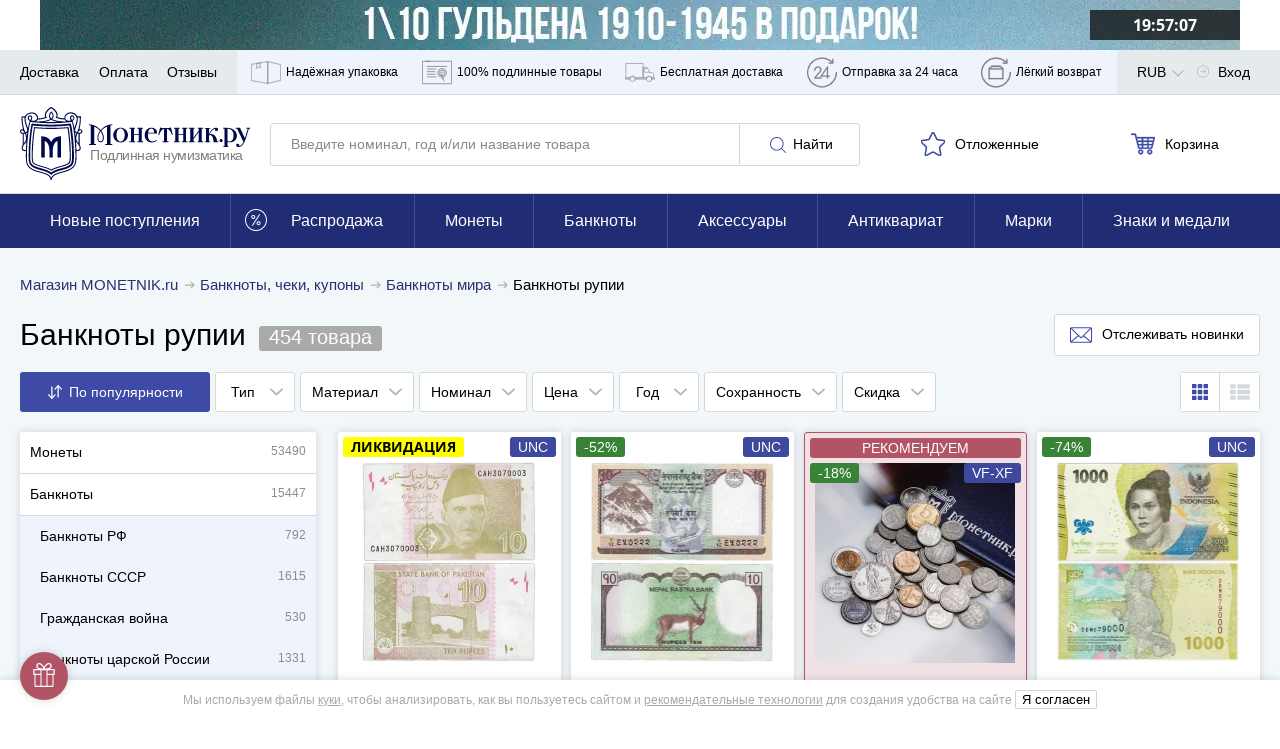

--- FILE ---
content_type: text/html; charset=UTF-8
request_url: https://www.monetnik.ru/banknoty/mira/t/rupii/
body_size: 79638
content:







<!DOCTYPE html>
<html lang="ru">
<head>
    
    <script>
                    window.requestId = '3562093199';
            </script>

                <meta charset="UTF-8">
        <meta http-equiv="X-UA-Compatible" content="IE=edge">
            
            <meta name="viewport" content="width=device-width,initial-scale=1.0,maximum-scale=1.0,user-scalable=no">
    
                                        
            <meta name="description" content="Закажите банкноты рупии. ✔ Дешевые банкноты РФ и мира в каталоге в наличии по справедливым ценам ☎ 8 800 555-15-96. Оплата заказа при получении. Количество банкнот в коллекции: 454 шт. Цена от 29р.">
    
                    
        
                    <link rel="canonical" href="https://www.monetnik.ru/banknoty/mira/t/rupii/">
            

            <meta property="og:image" content="https://cdn.monetnik.ru/storage/market-lot/30/03/538230/1912318_mainViewLot_2x.webp">
            
    <title>Банкноты рупии - каталог с ценами, купить купюру рупию в интернет-магазине недорого. Цена от 29р.</title>

                    
            
            <link rel="preload"
              as="font"
              type="font/woff2"
              href="https://cdn.monetnik.ru/bundles/new_design/public/fonts/open-sans/open-sans-regular.woff2"
              crossorigin="anonymous"
        >
        <link rel="preload"
              as="font"
              type="font/woff2"
              href="https://cdn.monetnik.ru/bundles/new_design/public/fonts/open-sans/open-sans-700.woff2"
              crossorigin="anonymous"
        >

        
            
    <link rel="shortcut icon" type="image/x-icon" href="https://cdn.monetnik.ru/bundles/new_design/public/favicon.ico">
    
                                    
                            <style type="text/css">
                html{-ms-overflow-style:scrollbar;box-sizing:border-box}*,:after,:before{box-sizing:inherit}.container{margin-left:auto;margin-right:auto;padding-left:15px;padding-right:15px;width:100%}.row{display:flex;flex-wrap:wrap;margin-left:-15px;margin-right:-15px}.col,.col-12,.col-4,.col-6,.col-8,.col-lg-8,.col-md-2,.col-md-3,.col-md-4,.col-md-5,.col-md-6,.col-md-7,.col-md-8,.col-md-9,.col-sm-2,.col-sm-9,.col-xl-10,.col-xl-3,.col-xl-4,.col-xl-5,.col-xl-6,.col-xl-8,.col-xl-9{padding-left:15px;padding-right:15px;position:relative;width:100%}.col{flex-basis:0;flex-grow:1;max-width:100%}.col-4{flex:0 0 33.33333333%;max-width:33.33333333%}.col-6{flex:0 0 50%;max-width:50%}.col-8{flex:0 0 66.66666667%;max-width:66.66666667%}.col-12{flex:0 0 100%;max-width:100%}.d-none{display:none!important}.d-block{display:block!important}.d-flex{display:flex!important}.flex-wrap{flex-wrap:wrap!important}.justify-content-start{justify-content:flex-start!important}.justify-content-end{justify-content:flex-end!important}.justify-content-between{justify-content:space-between!important}.justify-content-around{justify-content:space-around!important}.align-items-center{align-items:center!important}.m-0{margin:0!important}.mt-0{margin-top:0!important}.mr-0{margin-right:0!important}.mb-0{margin-bottom:0!important}.ml-0{margin-left:0!important}.mt-1{margin-top:.25rem!important}.mr-1{margin-right:.25rem!important}.ml-1{margin-left:.25rem!important}.mt-2{margin-top:.5rem!important}.mr-2{margin-right:.5rem!important}.mb-2{margin-bottom:.5rem!important}.ml-2{margin-left:.5rem!important}.mt-3,.my-3{margin-top:1rem!important}.mb-3,.my-3{margin-bottom:1rem!important}.ml-3{margin-left:1rem!important}.mt-4{margin-top:1.5rem!important}.mb-4{margin-bottom:1.5rem!important}.mt-5{margin-top:3rem!important}.mb-5{margin-bottom:3rem!important}.py-0{padding-top:0!important}.pr-0,.px-0{padding-right:0!important}.pb-0,.py-0{padding-bottom:0!important}.pl-0,.px-0{padding-left:0!important}.pb-2{padding-bottom:.5rem!important}.pt-3{padding-top:1rem!important}.pb-3{padding-bottom:1rem!important}.px-5{padding-left:3rem!important;padding-right:3rem!important}html{border:0;margin:0;padding:0;vertical-align:baseline}a,address,article,aside,b,big,blockquote,body,canvas,caption,center,code,dd,details,div,dl,em,embed,footer,form,h1,h2,h3,h4,h5,header,i,iframe,img,label,li,mark,menu,nav,object,ol,p,pre,q,s,section,small,span,strike,strong,table,tbody,td,th,thead,time,tr,u,ul,var,video{border:0;font:inherit;margin:0;padding:0;vertical-align:baseline}article,aside,details,footer,header,main,menu,nav,section{display:block}ol,ul{list-style:none}blockquote,q{quotes:none}blockquote:after,blockquote:before,q:after,q:before{content:"";content:none}table{border-collapse:collapse;border-spacing:0}picture{flex:0 0 auto;max-height:100%;max-width:100%}*{box-sizing:border-box}button,input:not([type=checkbox]):not([type=radio]){-webkit-appearance:none;-moz-appearance:none;appearance:none}.hidden{display:none;opacity:0;visibility:hidden}.visible{display:block;opacity:1;visibility:visible}.hide{display:none}.show,.show--ipad{display:block}@font-face{font-display:optional;font-family:Open Sans;font-style:normal;font-weight:400;src:local("Open Sans Regular"),local("OpenSans-Regular"),url(//cdn.monetnik.ru/bundles/new_design/public/fonts/open-sans/open-sans-regular.woff2) format("woff2"),url(//cdn.monetnik.ru/bundles/new_design/public/fonts/open-sans/open-sans-regular.woff) format("woff"),url(//cdn.monetnik.ru/bundles/new_design/public/fonts/open-sans/open-sans-regular.ttf) format("ttf"),url(//cdn.monetnik.ru/bundles/new_design/public/fonts/open-sans/open-sans-regular.eot) format("eot")}@font-face{font-display:optional;font-family:Open Sans;font-style:normal;font-weight:700;src:local("Open Sans Bold"),local("OpenSans-Bold"),url(//cdn.monetnik.ru/bundles/new_design/public/fonts/open-sans/open-sans-700.woff2) format("woff2"),url(//cdn.monetnik.ru/bundles/new_design/public/fonts/open-sans/open-sans-700.woff) format("woff"),url(//cdn.monetnik.ru/bundles/new_design/public/fonts/open-sans/open-sans-700.ttf) format("ttf"),url(//cdn.monetnik.ru/bundles/new_design/public/fonts/open-sans/open-sans-700.eot) format("eot")}select{-moz-appearance:none;-webkit-appearance:none}::-webkit-input-placeholder{color:#878a8f;font-size:.75rem;line-height:18px}::-moz-placeholder{color:#878a8f;font-size:.75rem;line-height:18px;opacity:1}.form__row a{color:#334bab}input,select,textarea{font-family:Open Sans,system,-apple-system,BlinkMacSystemFont,Segoe UI,Segoe WP,Roboto,Ubuntu,Oxygen,Cantarell,Fira Sans,Helvetica Neue,Helvetica,Lucida Grande,Droid Sans,Tahoma,"Microsoft Sans Serif",sans-serif}.form,.form--cart,.form--column,.form--row{display:flex;max-width:100%}.form__element{background:#fff;border:1px solid #d5d9dc;border-radius:3px;font-size:.875rem;line-height:21px;outline:none;padding:10px}.form__previcon{fill:#374199;display:block;left:0;left:auto;position:absolute;right:10px;top:50%;transform:translateY(-50%)}.form__previcon svg{display:block;height:20px;width:20px}.form__label--wrap{text-align:justify!important;white-space:normal!important}.form__graph{position:relative}.form__textarea{resize:none}.form__checkbox{overflow:hidden;padding-left:40px;position:relative;width:100%}.form--column .form__checkbox{height:auto;line-height:18px}.form__checkbox b{color:#334bab;font-weight:700}.form__checkbox strong{color:#000;font-weight:700}.form__checkbox i{color:#999;font-style:normal}.form__checkbox small{font-size:.625rem;line-height:15px}.form__checkbox input[type=checkbox]{display:none;position:absolute;width:0}.form__checkbox input[type=checkbox]+.box-holder{background-color:#fff;border:1px solid #d5d9dc;border-radius:3px;cursor:pointer;height:16px;left:15px;margin-top:-8px;position:absolute;top:50%;width:16px}.form__checkbox input[type=checkbox]:checked+.box-holder{background:url(//cdn.monetnik.ru/bundles/new_design/public/images/svg/checked.svg) #334da9 no-repeat 50%;background-size:80% auto;border-color:#334da9}.form__text{font-size:.875rem;line-height:21px;line-height:16px;padding-bottom:10px}.form__text b{color:#3a3e58}.form__link{color:#334bab;font-size:.875rem;line-height:21px;text-align:center;text-decoration:none}.form__row{display:flex;flex-wrap:nowrap;margin-bottom:10px;position:relative;width:100%}.form__row label{color:#000;font-size:.75rem;line-height:18px;padding-bottom:5px;text-transform:uppercase}.form__row label.form__checkbox{font-size:.75rem;line-height:18px;padding-left:40px}.form__row label.full{background:#f4f4f8;color:#000;margin-right:0;text-align:left;text-transform:none;white-space:normal;width:100%}.form__row label.full input:after{left:45px;margin-top:-12px}.form__row_radio label{background-color:#fafafc}.form--column{align-items:stretch;flex-direction:column;justify-content:space-between}.form--column input[readonly]{background:#e6e9f2}.form--cart{flex-direction:column}.form--cart input,.form--cart textarea{border:1px solid #d5d9dc;border-radius:3px;flex:1;font-size:1rem;line-height:24px;padding:10px}.form--cart input.js-valid,.form--cart textarea.js-valid{background:#ecfff9;border-color:#f5f6fa;outline-color:#40c07e}.form--cart input+input,.form--cart textarea+input{margin-left:-1px}.form--cart input:disabled,.form--cart textarea:disabled{background:#f5f6fa}.form--cart input[readonly],.form--cart textarea[readonly]{background:#e6e9f2}.form--row{align-items:stretch;display:flex;flex-direction:row;justify-content:flex-start}.form--row>button{border-radius:0 3px 3px 0;margin-left:-1px;max-width:100px;min-width:90px;padding-left:10px;padding-right:10px}.form--row>.form__element{border-radius:0;margin-left:-1px}.form--row>.form__element:first-child{border-radius:3px 0 0 3px;flex:1}.form__line{align-items:stretch;display:flex;flex:1;flex-direction:row;justify-content:flex-start;width:40%}.form__line input{border-radius:0;border-right-width:0;margin:0!important}.form__line input:first-child{border-bottom-left-radius:3px;border-top-left-radius:3px}.form__line input:first-child.js-invalid,.form__line input:first-child.js-valid{border-right-width:1px}.form__line input:last-child{border-bottom-right-radius:3px;border-right-width:1px;border-top-right-radius:3px}.form__controls{margin:10px 0 20px}.form__controls label{display:block;font-size:.8125rem;line-height:19.5px;line-height:17px;margin-bottom:10px}.form__controls .form__element{width:100%}.form__ads label.form__label,.form__policy label.form__label{background:none;font-size:.75rem!important;line-height:1.5!important;max-width:100%;padding:10px 10px 10px 30px!important;text-align:left;white-space:normal;width:100%}.form__ads label.form__label a,.form__policy label.form__label a{color:#999;font-weight:700;text-decoration:none;transition:color .2s ease-in-out}.form__ads label.form__label a:hover,.form__policy label.form__label a:hover{color:#334bab}.form_column{align-items:stretch;flex-direction:column;justify-content:space-between}.form_column .form__row{flex-wrap:wrap;padding:0;position:relative;width:100%}.form_column .form__row_checkbox .form__error{display:none}.form_column .form__row input[readonly]{background:#e6e9f2}.form_column .form__row input[readonly]:focus{outline:none}.form_column .form__row label.form__label{background:transparent;color:#000;font-size:.75rem;height:auto;line-height:18px;margin:0;padding:0 0 0 30px;position:relative;text-align:left;text-transform:none;white-space:normal;width:100%}.form_column .form__row label.form__label:after{border-bottom:2px solid #fff;border-left:2px solid #fff;content:"";display:block;height:6px;left:3px;opacity:0;position:absolute;top:3px;transform:rotate(-45deg);transition:opacity .2s ease-in-out;width:10px}.form_column .form__row label.form__label:before{border:1px solid #d5d9dc;border-radius:3px;content:"";cursor:pointer;display:block;height:18px;left:0;position:absolute;top:0;transition:background .2s ease-in-out;width:18px}.form_column .form__row input[type=checkbox]{display:none;position:absolute;width:0}.form_column .form__row input[type=checkbox]:checked+label:before{background:#334da9}.form_column .form__row input[type=checkbox]:checked+label:after{opacity:1}.form--column .form_column .form__row{height:auto;line-height:18px}.form_column .form__row b{color:#334bab;font-weight:700}.form_column .form__row strong{color:#000;font-weight:700}.form_column .form__row i{color:#999;font-style:normal}.form_column .form__row small{font-size:.625rem;line-height:15px}.form_column .form__row_submit{margin-top:0}.form_column .form__row_submit button{width:100%}.form_column .form__row .dropdown{border:1px solid #d5d9dc;border-radius:3px;flex:1}.form_column .form__row.has-error{flex-wrap:wrap}.form_column .form__error{color:#b15566;font-size:.875rem;line-height:21px;margin-left:auto;margin-top:5px;padding-left:10px;width:100%}.form_column .form__error_full{margin:5px 0 10px;padding:0;width:100%}.form_column .form__notice{display:flex;flex-direction:column;font-size:.875rem;line-height:21px;margin-bottom:10px}.form_column .form__notice span.success{color:#068013}.form_column .form__notice span.danger{color:#b15566}.form_column .form__notice-link{color:#293172}.form_column input,.form_column textarea{border:1px solid #d5d9dc;border-radius:3px;flex:1;font-size:1rem;line-height:24px;padding:10px}.form_column input+input,.form_column textarea+input{margin-left:-1px}.form_column input:disabled,.form_column textarea:disabled{background:#f5f6fa}.form_column textarea{padding:10px 20px!important}.form_bonus .form__row_submit{margin:0!important;min-width:100%;padding:0!important}.form_bonus .form__row_submit button.form__submit{margin:0;max-width:none;width:100%}.form_bonus .form__controls{margin:10px 0}.form_full-width .form__row{padding:0;width:100%}.form_full-width .form__row_checkbox{width:100%!important}.form_full-width .form__row_checkbox .form__label:before{top:5px!important}.form_full-width .form__row_checkbox .form__label:after{top:8px!important}.form_full-width .form__row_date .w-100{width:100%}.form_full-width .form__row_date .style-select{float:left;margin-right:10px;width:calc(33.33333% - 6.66667px)}.form_full-width .form__row_date .style-select:last-of-type{margin-right:0}.form_striped .striped .form__row:first-of-type{background:none!important;padding:10px 0}.form_striped .striped .form__row:nth-child(odd){background:#fafafc}.form_security{display:flex}.form_security .form__notice{margin-bottom:10px;text-align:right}.form_security .form__notice-link{color:#334bab;margin-top:0}.form_security .form__notice-link:hover{color:#000}.form_security .form__row_checkbox{background:#fafafc;padding:10px;width:100%}.form_security .form__row_checkbox label{color:#999!important}.form_security .form__row_submit{margin:10px 0}.form_security .form__label{line-height:16px}.form_security .form__text{font-size:.75rem;line-height:18px}.form_security .form__text h2{font-weight:700;margin-bottom:10px}.form_security .form__text p+p{margin-top:5px}.form_security .form__link{color:#334bab}.form_security .form__link:hover{color:#000}.form_security a{color:#999;font-weight:700;text-decoration:none}.ads,[data-component=Policy]{background:#fafafc!important;padding-left:10px}.ads label,[data-component=Policy] label{color:#999!important;font-size:.75rem;height:auto;line-height:18px;margin:0;padding:10px 10px 10px 30px;position:relative;text-align:left;text-transform:none;white-space:normal;width:100%}.ads label:after,[data-component=Policy] label:after{border-bottom:2px solid #fff;border-left:2px solid #fff;content:"";display:block;height:6px;left:4px;opacity:0;position:absolute;top:14px;transform:rotate(-45deg);transition:opacity .2s ease-in-out;width:10px}.ads label:before,[data-component=Policy] label:before{border:1px solid #d5d9dc;border-radius:3px;content:"";cursor:pointer;display:block;height:18px;left:0;position:absolute;top:10px;transition:background .2s ease-in-out;width:18px}.ads label.error,[data-component=Policy] label.error{color:#b15566}.ads input[type=checkbox],[data-component=Policy] input[type=checkbox]{display:none;position:absolute;width:0}.ads input[type=checkbox]:checked+label:before,[data-component=Policy] input[type=checkbox]:checked+label:before{background:#334da9}.ads input[type=checkbox]:checked+label:after,[data-component=Policy] input[type=checkbox]:checked+label:after{opacity:1}button{outline:none}.button,.button--blick,.button--blick--await,.button--delete,.button--green,.button--light,.button--showall,.button--subscribe,.button--white{background:#fff;background:#293172;border:1px solid #293172;border-radius:3px;color:#fff;cursor:pointer;display:inline-block;font-size:.875rem;line-height:21px;min-width:190px;outline:none;padding:10px;text-align:center;text-decoration:none;text-shadow:0 0 3px rgba(0,0,0,.5);transition:all .2s cubic-bezier(.4,0,.2,1)}.button svg,.button--blick svg,.button--blick--await svg,.button--delete svg,.button--green svg,.button--light svg,.button--showall svg,.button--subscribe svg,.button--white svg{transition:fill .2s ease-in-out}.button.small,.small.button--blick,.small.button--blick--await,.small.button--delete,.small.button--green,.small.button--light,.small.button--showall,.small.button--subscribe,.small.button--white{min-width:40px!important}.button--blick{position:relative;text-align:center}.button--blick:after,.button--blick:before{content:"";height:100%;left:50%;position:absolute;top:50%;transform:translate(-50%,-50%);width:100%}.button--blick:after{background:linear-gradient(180deg,hsla(0,0%,100%,.5) 0,hsla(0,0%,100%,.1));clip-path:polygon(0 0,62.5% 0,37.5% 100%,0 100%);opacity:.35;transition:all .2s cubic-bezier(.4,0,.2,1)}.button--blick:before{background:linear-gradient(180deg,hsla(0,0%,100%,.8) 0,hsla(0,0%,100%,.1));clip-path:polygon(62.5% 0,100% 0,100% 100%,37.5% 100%);opacity:.05;transition:all .2s cubic-bezier(.4,0,.2,1)}.button--blick:hover:after{background:linear-gradient(270deg,hsla(0,0%,100%,.3) 0,hsla(0,0%,100%,.5) 50%);clip-path:polygon(0 0,125% 0,125% 100%,0 100%);opacity:.3}.button--blick:hover:before{background:linear-gradient(90deg,hsla(0,0%,100%,.3) 0,hsla(0,0%,100%,.5) 50%);clip-path:polygon(0 0,100% 0,100% 100%,-25% 100%);opacity:.3}.button--blick:active:after{background:linear-gradient(180deg,hsla(0,0%,100%,.5) 0,hsla(0,0%,100%,.1));clip-path:polygon(0 0,62.5% 0,37.5% 100%,0 100%);opacity:.35}.button--blick:active:before{background:linear-gradient(180deg,hsla(0,0%,100%,.8) 0,hsla(0,0%,100%,.1));clip-path:polygon(62.5% 0,100% 0,100% 100%,37.5% 100%);opacity:.05}.button--blick:hover{background:#374199}.button--blick:active{background:#1e2454}.button--blick.green{background:#068013;border-color:#045e0e;color:#fff}.button--blick.green svg{fill:#fff!important}.button--blick.red{background:#bf001e;border-color:#9b0018;color:#fff}.button--blick.red svg{fill:#fff!important}.button--blick--await{background-image:url(//cdn.monetnik.ru/bundles/new_design/public/images/svg/preloader.svg);background-position:50%;background-repeat:no-repeat;background-size:contain;font-size:0!important;padding:20px 0!important;position:relative;text-align:center}.button--blick--await:after,.button--blick--await:before{content:"";height:100%;left:50%;position:absolute;top:50%;transform:translate(-50%,-50%);width:100%}.button--blick--await:after{background:linear-gradient(180deg,hsla(0,0%,100%,.5) 0,hsla(0,0%,100%,.1));clip-path:polygon(0 0,62.5% 0,37.5% 100%,0 100%);opacity:.35;transition:all .2s cubic-bezier(.4,0,.2,1)}.button--blick--await:before{background:linear-gradient(180deg,hsla(0,0%,100%,.8) 0,hsla(0,0%,100%,.1));clip-path:polygon(62.5% 0,100% 0,100% 100%,37.5% 100%);opacity:.05;transition:all .2s cubic-bezier(.4,0,.2,1)}.button--blick--await:hover:after{background:linear-gradient(270deg,hsla(0,0%,100%,.3) 0,hsla(0,0%,100%,.5) 50%);clip-path:polygon(0 0,125% 0,125% 100%,0 100%);opacity:.3}.button--blick--await:hover:before{background:linear-gradient(90deg,hsla(0,0%,100%,.3) 0,hsla(0,0%,100%,.5) 50%);clip-path:polygon(0 0,100% 0,100% 100%,-25% 100%);opacity:.3}.button--blick--await:active:after{background:linear-gradient(180deg,hsla(0,0%,100%,.5) 0,hsla(0,0%,100%,.1));clip-path:polygon(0 0,62.5% 0,37.5% 100%,0 100%);opacity:.35}.button--blick--await:active:before{background:linear-gradient(180deg,hsla(0,0%,100%,.8) 0,hsla(0,0%,100%,.1));clip-path:polygon(62.5% 0,100% 0,100% 100%,37.5% 100%);opacity:.05}.button--green{background:#068013;border-color:#068013;position:relative}.button--green:after,.button--green:before{content:"";height:100%;left:50%;position:absolute;top:50%;transform:translate(-50%,-50%);width:100%}.button--green:after{background:linear-gradient(180deg,hsla(0,0%,100%,.5) 0,hsla(0,0%,100%,.1));clip-path:polygon(0 0,62.5% 0,37.5% 100%,0 100%);opacity:.35;transition:all .2s cubic-bezier(.4,0,.2,1)}.button--green:before{background:linear-gradient(180deg,hsla(0,0%,100%,.8) 0,hsla(0,0%,100%,.1));clip-path:polygon(62.5% 0,100% 0,100% 100%,37.5% 100%);opacity:.05;transition:all .2s cubic-bezier(.4,0,.2,1)}.button--green:hover:after{background:linear-gradient(270deg,hsla(0,0%,100%,.3) 0,hsla(0,0%,100%,.5) 50%);clip-path:polygon(0 0,125% 0,125% 100%,0 100%);opacity:.3}.button--green:hover:before{background:linear-gradient(90deg,hsla(0,0%,100%,.3) 0,hsla(0,0%,100%,.5) 50%);clip-path:polygon(0 0,100% 0,100% 100%,-25% 100%);opacity:.3}.button--green:active:after{background:linear-gradient(180deg,hsla(0,0%,100%,.5) 0,hsla(0,0%,100%,.1));clip-path:polygon(0 0,62.5% 0,37.5% 100%,0 100%);opacity:.35}.button--green:active:before{background:linear-gradient(180deg,hsla(0,0%,100%,.8) 0,hsla(0,0%,100%,.1));clip-path:polygon(62.5% 0,100% 0,100% 100%,37.5% 100%);opacity:.05}.button--green:active,.button--green:hover{background:#068013}.button--subscribe{background:#fff;border:none;color:#000;display:none;max-width:145px;min-width:145px;padding:10px!important;text-shadow:none}.button--subscribe .button__icon{fill:#3d4ba7;height:22px;width:22px}.button--light{background:none;border:1px solid #d5d9dc;color:#000;min-width:120px;text-align:center;text-shadow:none}.button--light .button__icon{fill:#3d4ba7}.button--light:disabled,.button--light:disabled:hover{background:none;border-color:#ccc;color:#ccc;cursor:not-allowed}.button--showall{background:#fff;border:1px solid #d5d9dc;color:#000;font-size:.75rem;line-height:18px;margin:12px 0;text-align:center;text-shadow:none;width:100%}.button--showall:hover{color:#334bab}.button--white{background:#fff;border:1px solid #f5f6fa;box-sizing:0 0 3px #6d6d6f;color:#000;min-width:120px;text-shadow:none}.button--white:hover{background:#293172;border-color:#293172;color:#fff}.button--white:active{background:#1e2454;border-color:#1e2454}.button--delete{background:#b15566;border-color:#914251}.button--delete:hover{background:#b96676}.button--delete:active{background:#914251}.button__icon{fill:#fff;display:inline-block;height:16px;margin:0 3px;vertical-align:middle;width:16px}.button__icon svg{max-height:100%;max-width:100%}.button.golder,.golder.button--blick,.golder.button--blick--await,.golder.button--delete,.golder.button--green,.golder.button--light,.golder.button--showall,.golder.button--subscribe,.golder.button--white{background:#a78f54;border-color:#a78f54}.button.golder:hover,.golder.button--blick--await:hover,.golder.button--blick:hover,.golder.button--delete:hover,.golder.button--green:hover,.golder.button--light:hover,.golder.button--showall:hover,.golder.button--subscribe:hover,.golder.button--white:hover{background:#c2a661;border-color:#c2a661}.button.golder:active,.golder.button--blick--await:active,.golder.button--blick:active,.golder.button--delete:active,.golder.button--green:active,.golder.button--light:active,.golder.button--showall:active,.golder.button--subscribe:active,.golder.button--white:active{background:#877444;border-color:#877444}.button.golder .button__icon,.golder.button--blick .button__icon,.golder.button--blick--await .button__icon,.golder.button--delete .button__icon,.golder.button--green .button__icon,.golder.button--light .button__icon,.golder.button--showall .button__icon,.golder.button--subscribe .button__icon,.golder.button--white .button__icon{fill:#fff;height:20px;vertical-align:middle;width:20px}img{height:auto;max-width:100%}svg{height:100%;width:100%}.navigation,.navigation--horizontal{display:flex;flex-wrap:nowrap}.navigation--horizontal--space{padding-bottom:20px}.navigation__profile--title{height:100%;line-height:46px!important;margin-right:0!important;padding-right:20px}.navigation__profile--title:after{background:url(//cdn.monetnik.ru/bundles/new_design/public/images/svg/angle-arrow-down.svg) no-repeat 50%;background-size:50% auto;content:"";height:12.5px;margin-top:-6.25px;position:absolute;right:-6px;top:54%;transition:transform .2s cubic-bezier(.4,0,.2,1);width:25px}.navigation__profile--title:hover .navigation__profile--dropdown{display:block}.navigation__profile--dropdown{background-color:#fff;box-shadow:0 0 3px 0 rgba(0,0,0,.4);display:none;position:absolute;right:0;top:44px;z-index:104}.navigation__profile--dropdown .navigation__link,.navigation__profile--dropdown .navigation__link--all,.navigation__profile--dropdown .navigation__link--blog,.navigation__profile--dropdown .navigation__link--sale{border-bottom:1px solid #d5d9dc;color:#000;display:block;line-height:16px;margin:0;padding:10px;text-decoration:none;transition:all .15s ease;width:200px}.navigation__profile--dropdown .navigation__link--all:hover,.navigation__profile--dropdown .navigation__link--blog:hover,.navigation__profile--dropdown .navigation__link--sale:hover,.navigation__profile--dropdown .navigation__link:hover{background-color:#3746a0;color:#fff}.navigation__profile--dropdown .navigation__link--all:last-of-type,.navigation__profile--dropdown .navigation__link--blog:last-of-type,.navigation__profile--dropdown .navigation__link--sale:last-of-type,.navigation__profile--dropdown .navigation__link:last-of-type{border-bottom:none}.navigation--horizontal{align-items:center;flex-direction:row;height:auto;justify-content:space-between;width:100%}.navigation--horizontal,.navigation__count{font-size:.875rem;line-height:21px}.button--blick .navigation__count{display:inline-block;z-index:2}.navigation__icon,.navigation__icon--large{fill:#b3b3b3;display:inline-block;height:17px;padding-right:5px;vertical-align:text-bottom;width:17px}.navigation__icon svg,.navigation__icon--large svg{max-height:100%;max-width:100%}.navigation__icon--large{stroke:#3d4ba7;stroke-width:3px;fill:#fff;display:inline-block;height:20px;margin-left:-2px;margin-top:4px;padding:0;vertical-align:middle;width:20px}.navigation__icon_lg{fill:gray;height:22px;width:22px}.navigation__hidetext{display:none}.navigation__link,.navigation__link--all,.navigation__link--blog,.navigation__link--sale{color:#000;cursor:pointer;font-size:.875rem;line-height:21px;position:relative;text-decoration:none;transition:color .5s cubic-bezier(.4,0,.2,1)}.navigation__link--all:hover,.navigation__link--blog:hover,.navigation__link--sale:hover,.navigation__link:hover{color:#293172}.navigation__link--sale{color:#ae905a;font-weight:700}.navigation__link--blog{color:#068013;font-weight:700}.navigation__link--count{color:gray;position:absolute;right:20px}.navigation__link_socials{background-color:#e8e9eb;border-bottom:1px solid #e8e9eb;padding:13px}.navigation__links--block{background-color:#eff3fb;display:none;height:100%}.navigation__links--block--item{height:100%;position:relative;transition:all .15s ease}.navigation__links--block--item:last-child .navigation__links--block--dropdown{left:auto;right:0}.navigation__links--block--item span{margin-right:5px}.navigation__links--block--item span,.navigation__links--block--item svg{stroke:gray;fill:none;display:inline-block;height:45px;width:30px}.navigation__links--block--item--fill svg{fill:gray!important}.navigation__links--block--item a{color:#000;display:flex;font-size:12px;height:100%;line-height:45px;padding:0 9px;text-decoration:none;transition:all .15s ease}.navigation__links--block--item:hover{background-color:#3746a0}.navigation__links--block--item:hover .navigation__links--block--item--fill svg{fill:#fff!important}.navigation__links--block--item:hover span,.navigation__links--block--item:hover svg{stroke:#fff}.navigation__links--block--item:hover a{color:#fff}.navigation__links--block--item:hover .navigation__links--block--dropdown{display:block}.navigation__links--block--dropdown{background-color:#fff;border-radius:0 0 3px 3px;box-shadow:0 0 10px #6d6d6f;display:none;font-size:.75rem;left:0;line-height:18px;padding:10px;position:absolute;top:45px;width:300px;z-index:103}.navigation__links--block--dropdown p{margin-bottom:5px}.navigation__links--block--dropdown b{font-weight:700}.navigation__links--block--dropdown a{color:#334bab!important;height:auto;line-height:30px;padding:0;width:100%}p.new-goods{background-color:#fff;border-bottom:1px solid #e8e9eb;color:#068013;padding:13px 20px}.typo__content h1{color:#fff;font-size:1.125rem;font-weight:400;line-height:27px;text-align:center;text-shadow:0 0 3px #000}.typo__btn--holder{align-items:center;display:flex;justify-content:space-between;width:100%}.typo__btn--holder .button--white{display:none}.typo__content ul li{font-size:.875rem;line-height:21px;padding-bottom:10px;padding-left:15px;position:relative}.typo__content ul li:before{background:#334bab;border-radius:50%;content:"";height:5px;left:0;position:absolute;top:.5em;transform:translateY(-50%);width:5px}.typo__content h2,.typo__h2,.typo__h2--fat{color:#000;font-size:1rem;font-weight:400;letter-spacing:-.4px;line-height:24px;line-height:1.3em;margin:0}.typo__content h2 small,.typo__h2 small,.typo__h2--fat small{color:gray;font-size:.8em}.typo__content h3,.typo__h3,.typo__h3--fat,.typo__h3--yandex{color:#000;font-size:1rem;font-weight:400;line-height:24px;line-height:1.3em;margin:7.5px 0}.typo__content h3 small,.typo__h3 small,.typo__h3--fat small,.typo__h3--yandex small{color:#b1b2b6;font-size:.875rem;line-height:21px;margin-left:15px}.typo__h3--yandex{font-size:1rem;line-height:24px;margin-top:30px}.typo__h3--yandex a{display:inline-block;float:right;height:31px;width:150px}.typo__content h4{color:#000;font-size:1.375rem;letter-spacing:-.9px;line-height:33px;line-height:1.3em}.typo__content h5{color:#000;font-size:1.25rem;letter-spacing:-.9px;line-height:30px;line-height:1.3em}.typo__content,.typo__content ul li{font-size:.8125rem;line-height:19.5px;padding-bottom:10px}.typo__content a,.typo__content ul li a{color:#000}.typo__content{background:#fff;box-shadow:0 0 5px hsla(220,4%,50%,.3);padding:15px 25px}.typo__content b{font-weight:700}.typo__content h1{color:#000;padding:10px 0;text-align:left;text-shadow:none}.typo__content h2{padding:10px 0}.typo__content hr{border:none;border-bottom:1px solid #b0b0b0}.typo__content h3{margin-top:0!important}.typo__content h3,.typo__content h4,.typo__content h5{padding-bottom:10px}.typo__content small{color:#adb0b3;font-size:.875rem;line-height:21px}.typo__content .form__row label.full{padding-left:15px}.title{padding:15px 0}.title__button{margin-bottom:20px}.headline{font-size:1.125rem;font-weight:700;line-height:27px;line-height:1.25;margin:20px 0;position:relative}.headline_index{font-size:1.25rem;line-height:30px;margin:10px 0}.message-danger{color:#b15566;display:block;font-size:.875rem;line-height:21px;margin-top:5px}.message-danger b{font-weight:700}.show--ipad{display:none}.message__alert{background-color:red;color:#fff;font-size:1rem;line-height:24px;padding:10px 20px;text-align:center}.carousel,.carousel--main{margin-top:10px;position:relative}div[data-view=list] .carousel,div[data-view=list] .carousel--main{display:none}.carousel__navigation{align-items:center;background:#fff;border-radius:50%;box-shadow:0 0 5px hsla(220,4%,50%,.3);cursor:pointer;display:none;height:30px;justify-content:center;position:absolute;top:50%;transform:translateY(-50%);transition:all .2s cubic-bezier(.4,0,.2,1);width:30px}.carousel__navigation:hover{box-shadow:0 0 10px #6d6d6f}.carousel__navigation:after{border-right:2px solid #000;border-top:2px solid #000;content:"";display:block;height:10px;position:absolute;top:50%;width:10px}.carousel__navigation[data-handle=carouselToRight],.carousel__navigation[data-handle=slideToRight]{right:0}.carousel__navigation[data-handle=carouselToRight]:after,.carousel__navigation[data-handle=slideToRight]:after{left:8px;transform:translateY(-50%) rotate(45deg)}.carousel__navigation[data-handle=carouselToLeft],.carousel__navigation[data-handle=slideToLeft]{left:0}.carousel__navigation[data-handle=carouselToLeft]:after,.carousel__navigation[data-handle=slideToLeft]:after{left:12px;transform:translateY(-50%) rotate(-135deg)}.carousel-on~.carousel__navigation{display:flex}.carousel__navigation svg{height:12px;width:12px}.carousel--loading{background:url(//cdn.monetnik.ru/bundles/new_design/public/images/preloader-light.gif) no-repeat 50%;height:350px;overflow:hidden;width:100%}.carousel .product__card,.carousel .product__card--quick,.carousel--main .product__card,.carousel--main .product__card--quick{width:100%!important}[data-carousel]>div>div{padding:0 5px}.slider+.slider{margin-top:10px}.slider .carousel__navigation{background-color:#e6e9f2;height:36px;width:36px}.slider .carousel__navigation[data-handle=carouselToLeft]:after{left:14px}.slider .carousel__navigation[data-handle=carouselToRight]:after{left:12px}[data-component=ajaxSlider] .slider{height:350px}.js-dropdown__current--arrow{display:none}.modal,.modal--short{backface-visibility:hidden;background:#fff;border-radius:3px;box-shadow:0 0 15px rgba(0,0,0,.6);display:none;height:auto;left:50%;max-height:90%;max-width:390px;min-width:300px;opacity:0;overflow:auto;overflow-x:hidden;position:fixed;top:50%;visibility:hidden;width:50%;z-index:999999}.modal--short{display:none;max-width:300px;min-width:290px;padding:20px;visibility:initial}.modal--short[data-href=filter] .form__element{width:100%}.modal.openThisModal,.openThisModal.modal--short{display:block;opacity:1;transform:translate(-50%,-50%);visibility:visible}.is-loading.modal--short:after,.modal.is-loading:after{background-color:#fff;background-image:url(//cdn.monetnik.ru/bundles/new_design/public/images/preloader-light.gif);background-position:50%;background-repeat:no-repeat;bottom:0;content:"";display:block;left:0;position:absolute;right:0;top:0}.modal__overlay{background:rgba(27,27,27,.7);cursor:url("[data-uri]"),auto;height:100%;left:0;opacity:0;position:fixed;top:0;transition:opacity .3s;visibility:hidden;width:100%;z-index:99999}.modal__overlay.menuIsOpen,.openModal .modal__overlay{opacity:1;visibility:visible}.modal__overlay.menuIsOpen{z-index:200}.modal__head,.modal__head--nobg{align-items:center;background:url(//cdn.monetnik.ru/bundles/new_design/public/images/modal_head.jpg) no-repeat top;background-size:cover;display:flex;height:160px;justify-content:center}.modal__head-icon{fill:#fff;cursor:pointer;display:block;height:36px;padding:10px;position:absolute;right:20px;top:20px;width:36px}.modal__head-icon svg{vertical-align:top}.typo__content .modal__head--nobg .modal__head-icon{right:0;top:0}.modal__head h4,.modal__head--nobg h4{color:#fff;text-align:center}.modal__head--nobg{background:none;height:auto;padding-top:11px}.modal__head--nobg h4{color:#000}.modal__head--nobg svg{fill:#d5d9dc}.modal.typo__content p,.typo__content.modal--short p{font-size:.875rem;line-height:21px;padding:0}.modal strong,.modal--short strong{font-weight:700}.modal a,.modal--short a{color:#334bab;text-decoration:none}.modal__title{font-size:1.25rem;line-height:30px;line-height:1.25}#aa-body{color:red;text-align:center}#aa-body b{white-space:nowrap}body.openModal{overflow-y:hidden}.modal__form{display:flex;flex-direction:column;margin:0!important}.modal__form .form__row{flex-wrap:wrap;width:100%}.modal__form .form__row:last-of-type{margin-bottom:0}.modal__form .form__row label{margin:0;text-align:left;width:100%}.modal__form .form__row input,.modal__form .form__row textarea{border:1px solid #d5d9dc;border-radius:3px;flex:1;font-size:.875rem;line-height:21px;margin:10px 0 0;padding:10px;width:100%}.modal__form .form__error{color:#b15566;font-size:.75rem;line-height:18px;margin-top:5px;width:100%}.modal label,.modal--short label{padding:10px;white-space:normal}.modal__body.loader{margin-bottom:20px;margin-left:10px}.modal_trigger{max-width:none;padding:20px;width:100%}.modal_trigger .modal__head,.modal_trigger .modal__head--nobg{background:none;color:#000;height:auto;margin-bottom:15px}.modal_trigger .modal__head h4,.modal_trigger .modal__head--nobg h4{color:inherit}.modal_trigger .modal__head-icon{fill:gray;height:12px;padding:0;right:10px;top:10px;width:12px}.modal_trigger .modal__body,.modal_trigger .modal__text{font-size:.875rem;line-height:21px}.modal_trigger .modal__body p+p,.modal_trigger .modal__text p+p{margin-top:10px}.modal_trigger .modal__controls{margin-top:20px;text-align:center}.modal_trigger .modal__controls button+button{margin-left:10px}.modal_trigger .error-text{color:#b15566;font-size:.875rem;line-height:21px}.modal_quickOrder label:not(.form__checkbox){color:#000;padding:10px}.modal_quickOrder label a,.modal_quickOrder label.form__checkbox{color:#999}.modal_quickOrder .button--blick--await{padding:10px 20px!important}.modal_lead .modal__head,.modal_lead .modal__head--nobg{margin:0}.modal_lead .modal__head-icon:before{content:"";display:block;height:36px;left:-14px;position:absolute;top:-5px;width:36px}.modal_lead .modal__body{width:100%}.modal_lead .modal__title{font-size:1.25rem;font-weight:700;line-height:30px;line-height:1.2;text-align:center}.modal_lead .modal__img{margin:10px 0 0;text-align:center;width:100%}.modal_lead .modal__controls{display:flex;flex-direction:column;margin:15px auto;width:100%}.modal_lead button{padding:12px 20px}.modal_lead button+button{margin:15px 0 0!important}.modal_lead .form__policy{margin-top:15px}.modal_lead .form__row_checkbox{margin-bottom:0}.modal_lead .error{display:none}.modal_lead .error.visible{display:block}.modal[data-href=ajax-alert],[data-href=ajax-alert].modal--short{max-width:620px;width:100%}.modal[data-href=ajax-alert] li:before,[data-href=ajax-alert].modal--short li:before{display:none}.modal[data-href=ajax-alert] li a,[data-href=ajax-alert].modal--short li a{color:#293172;text-decoration:underline}.modal[data-href=ajax-alert] .contacts,[data-href=ajax-alert].modal--short .contacts{margin-top:10px;padding-top:10px;text-align:center}.modal[data-href=ajax-alert] .contacts p,[data-href=ajax-alert].modal--short .contacts p{padding:5px 0}#remove-item-from-cart{max-width:95%}#remove-item-from-cart .button--blick{min-width:120px}#ads-modal .modal__head,#ads-modal .modal__head--nobg,#confidential-modal .modal__head,#confidential-modal .modal__head--nobg,#oferta-modal .modal__head,#oferta-modal .modal__head--nobg,#policy-modal .modal__head,#policy-modal .modal__head--nobg{margin:0;position:sticky;top:0}#ads-modal .modal__head-icon,#confidential-modal .modal__head-icon,#oferta-modal .modal__head-icon,#policy-modal .modal__head-icon{background-color:#fafafc;height:32px;position:relative;position:absolute;right:-10px;top:-10px;width:32px;z-index:2}#ads-modal .modal__head-icon:after,#ads-modal .modal__head-icon:before,#confidential-modal .modal__head-icon:after,#confidential-modal .modal__head-icon:before,#oferta-modal .modal__head-icon:after,#oferta-modal .modal__head-icon:before,#policy-modal .modal__head-icon:after,#policy-modal .modal__head-icon:before{background-color:gray;content:"";display:block;height:2px;position:absolute;top:0;width:24px}#ads-modal .modal__head-icon:before,#confidential-modal .modal__head-icon:before,#oferta-modal .modal__head-icon:before,#policy-modal .modal__head-icon:before{transform:rotate(-45deg)}#ads-modal .modal__head-icon:after,#confidential-modal .modal__head-icon:after,#oferta-modal .modal__head-icon:after,#policy-modal .modal__head-icon:after{transform:rotate(45deg)}#ads-modal .modal__head-icon:after,#ads-modal .modal__head-icon:before,#confidential-modal .modal__head-icon:after,#confidential-modal .modal__head-icon:before,#oferta-modal .modal__head-icon:after,#oferta-modal .modal__head-icon:before,#policy-modal .modal__head-icon:after,#policy-modal .modal__head-icon:before{left:50%;top:50%}#ads-modal .modal__head-icon:before,#confidential-modal .modal__head-icon:before,#oferta-modal .modal__head-icon:before,#policy-modal .modal__head-icon:before{transform:translate(-50%,-50%) rotate(-45deg)}#ads-modal .modal__head-icon:after,#confidential-modal .modal__head-icon:after,#oferta-modal .modal__head-icon:after,#policy-modal .modal__head-icon:after{transform:translate(-50%,-50%) rotate(45deg)}#ads-modal .modal__body,#confidential-modal .modal__body,#oferta-modal .modal__body,#policy-modal .modal__body{padding-right:16px}#ads-modal .modal__controls,#confidential-modal .modal__controls,#oferta-modal .modal__controls,#policy-modal .modal__controls{margin-bottom:20px}#ads-modal .help-policy-page h2,#confidential-modal .help-policy-page h2,#oferta-modal .help-policy-page h2,#policy-modal .help-policy-page h2{font-size:1.25rem;font-weight:700;line-height:30px;line-height:1.2;margin-bottom:20px;text-align:center}#ads-modal .help-policy-page p,#ads-modal .help-policy-page strong,#confidential-modal .help-policy-page p,#confidential-modal .help-policy-page strong,#oferta-modal .help-policy-page p,#oferta-modal .help-policy-page strong,#policy-modal .help-policy-page p,#policy-modal .help-policy-page strong{font-size:.875rem;line-height:21px}#ads-modal .help-policy-page ul,#confidential-modal .help-policy-page ul,#oferta-modal .help-policy-page ul,#policy-modal .help-policy-page ul{margin:10px 0}#ads-modal .help-policy-page li,#confidential-modal .help-policy-page li,#oferta-modal .help-policy-page li,#policy-modal .help-policy-page li{font-size:.875rem;line-height:21px;padding-left:20px;position:relative;width:100%}#ads-modal .help-policy-page li:before,#confidential-modal .help-policy-page li:before,#oferta-modal .help-policy-page li:before,#policy-modal .help-policy-page li:before{background:#334bab;border-radius:50%;content:"";display:block;height:6px;left:0;position:absolute;top:10.5px;width:6px}#subscribe .modal__controls{margin:0 0 10px!important}[data-href=authorization] .modal__head h4,[data-href=authorization] .modal__head--nobg h4{font-size:1.625rem;font-weight:700;line-height:39px}[data-href=authorization] .modal__body{padding:20px}[data-href=authorization] .form__element:focus{box-shadow:0 0 4px #334bab}.modal_video{background:none;border-radius:0;box-shadow:none;height:auto;max-width:95%;min-width:95%;overflow:visible;padding:0;width:auto}.modal_video video{max-height:100%;max-width:100%}.modal_video .modal__head,.modal_video .modal__head--nobg{position:absolute;right:0;top:0}.modal_video .modal__head-icon{fill:#fff;height:32px;right:0;top:-56px;width:32px}.video-loading:before{background-color:hsla(0,0%,100%,.7);background-image:url(//cdn.monetnik.ru/bundles/new_design/public/images/preloader-light.gif);background-position:50%;background-repeat:no-repeat;bottom:0;content:"";display:block;left:0;position:absolute;right:0;top:0}.preloader__overlay{background:hsla(0,0%,100%,.8) url(//cdn.monetnik.ru/bundles/new_design/public/images/preloader-light.gif) no-repeat 50%;display:none;height:100%;left:0;position:fixed;top:0;transition:opacity .3s;width:100%;z-index:999999}.preloader__overlay--open{display:block;opacity:1}.preloader__overlay--open.dark{opacity:.8}.header{border-bottom:1px solid #d5d9dc;display:block}.header__tel{display:none;letter-spacing:-.4px;padding-right:5px}.header__top{background-color:#e5ebec;border-bottom:1px solid #d5d9dc;height:45px;transition:.2s cubic-bezier(.4,0,.2,1)}.header__top .header__container,.header__top .header__container--search{-webkit-overflow-scrolling:touch;background-color:#fff;display:flex;flex-direction:column}.header__container,.header__container--search{align-items:center;display:flex;justify-content:space-between;margin:0 auto;max-width:100%;min-height:100%;padding-left:20px;padding-right:20px;position:relative;width:100%}.header__container--search>form.onMobile,.header__container>form.onMobile{display:flex}.header__logo{display:inline-block;height:auto;margin:auto;max-width:140px;padding-bottom:7px;position:relative;width:100%}.header__logo a{display:block}.header__logo .logo{background:url(//cdn.monetnik.ru/bundles/new_design/public/images/svg/logo.svg) no-repeat bottom;background-size:100% auto;display:block;height:100%;height:25px;width:100%}.openModalCatalog .header__logo .logoe,.sticky .header__logo .logo{background-position:50%;height:50px}.header__logo .new-year-logo{transform:translateY(4px)}.header__logo-text{bottom:15px;color:gray;display:none;font-size:.875rem;left:70px;letter-spacing:-.5px;line-height:21px;position:absolute;white-space:nowrap}.openModalCatalog .header__logo-text,.sticky .header__logo-text{display:none}.header__catalog{position:relative}.header__branding{align-items:center;background:#fff;display:flex;height:60px;justify-content:space-between;transition:.2s cubic-bezier(.4,0,.2,1)}.header__mobile--search{border:none;display:flex;height:30px;justify-content:center;margin-left:40px;min-width:30px;opacity:1;padding:0;transition:opacity cubic-bezier(.4,0,.2,1);width:30px}.header__operation{align-items:center;display:flex;justify-content:space-between}.header__operation [data-render=cart],.header__operation [data-render=hold]{height:32px;min-width:unset;padding:0;text-align:center;transition:all .2s ease-in-out;width:32px}.header__operation [data-render=cart]:not(.button--blick) .navigation__hidetext,.header__operation [data-render=hold]:not(.button--blick) .navigation__hidetext{margin-left:10px}.header__operation [data-render=cart].button--blick,.header__operation [data-render=hold].button--blick{justify-content:space-between}.header__operation [data-render=hold]{margin-right:5px}.header__operation [data-render=cart] svg{fill:#3d4ba7}.header__operation [data-render=cart].button--blick svg{fill:#fff}.header__social{height:32px}.header__social+.header__social{margin-left:10px}.header__social img{height:32px;width:32px}.header__suggestions{background:#fff;border:1px solid #d5d9dc;border-radius:0 0 4px 4px;left:0;position:absolute;right:0;top:100%;z-index:180}.header__suggestions li{align-items:center;color:#000;cursor:pointer;display:flex;font-size:.75rem;line-height:18px;position:relative}.header__suggestions li.selected,.header__suggestions li:hover{background:#eaedf4}.header__suggestions li.selected a,.header__suggestions li:hover a{color:#283172}.header__suggestions li img{height:auto;margin-left:10px;margin-right:10px;max-width:32px;min-width:32px;width:32px}.header__suggestions li img+a{padding-left:0}.header__suggestions li a{color:#000;display:flex;flex-direction:column;justify-content:center;min-height:32px;padding:5px 10px;text-decoration:none;width:100%}[data-render=cart].button--blick{background:#068013;border-color:#045e0e;color:#fff}[data-component=searchField]{position:relative}[data-component=searchField] input[name=name]{padding-right:35px}.nav__wrapper{background-color:#202c74;display:inline-block;width:100%}.nav__holder{display:flex;flex-direction:row;margin:0 auto;max-width:1100px;position:relative;width:100%}.nav__item{flex-grow:1;text-align:center;transition:all .15s ease}.nav__item.active,.nav__item:hover{background-color:#203ba4}.nav__item.active{z-index:998}.nav__item.active:after{bottom:0;content:"";display:block;left:0;opacity:0;position:fixed;right:0;top:0;z-index:9}.nav__item.accent{background-color:#ae905a}.nav__item.accent:hover{background-color:#b69c6b}.nav__link,.nav__link--sub,.nav__link--title{border-left:1px solid #474e86;color:#fff!important;cursor:pointer;display:inline-block;font-size:1rem;line-height:24px;padding:15px 0;position:relative;text-decoration:none!important;width:100%}.nav__link--sale{padding-left:30px;position:relative}.nav__link--sale span{color:#fff;display:inline-block;height:22px;left:14px;position:absolute;top:48%;transform:translateY(-50%);width:22px}.nav__link--sale svg{fill:#fff}.nav__item:first-child .nav__link,.nav__item:first-child .nav__link--sub,.nav__item:first-child .nav__link--title{border-left:none}.nav__link--count{color:#a7a7a7;position:absolute;right:0}.nav__link--sub{border-left:none;color:#000!important;font-size:.75rem;line-height:18px;margin:0;padding:0 40px 5px 0;text-align:left;width:100%}.nav__link--sub--show{border-bottom:1px dashed #334bab!important;color:#334bab!important;display:inline-block;padding:0;width:auto}.nav__link--sub--hidden{display:none}.nav__dropdown--item--show .nav__link--sub--hidden{display:inline-block}.nav__link--sub .nav__link--count{top:0}.nav__link--sub:hover{color:#334bab!important}.nav__link--title{border-left:none;color:#000!important;font-size:.875rem;font-weight:700;line-height:21px;margin:0;padding:10px 45px 10px 0;text-align:left;width:100%}.nav__link--title .nav__link--count{top:10px}.nav__link--title:hover{color:#334bab!important}.nav__link--title.accent{color:#a78f54!important;padding:10px 0!important}.nav__link--title.accent:hover{color:#877444!important}.all-goods.nav__link--sub,.all-goods.nav__link--title,.nav__link.all-goods{color:#ccb57b!important;font-weight:700}.nav__dropdown{background-color:#eff3fc;box-shadow:0 0 10px #6d6d6f;display:none;left:0;padding-bottom:20px;position:absolute;top:54px;width:100%;z-index:160}.menu-is-visible .nav__dropdown{display:inline-block}.nav__dropdown--item{display:inline-block;text-align:left;width:100%}#head-new-products .nav__dropdown--item{padding-bottom:0}.nav__dropdown--item+.nav__dropdown--item{margin-top:10px}.nav__dropdown--item--holder{display:inline-block;float:left;padding:10px 0;width:33%}#head-new-products .nav__dropdown--item--holder,#nav-actions .nav__dropdown--item--holder{width:100%}.nav__dropdown--item--show .nav__link--sub--show{display:none}.nav__dropdown--item .nav__link--title{padding-bottom:0}#head-new-products .nav__link--title:not(a){color:gray!important}#head-new-products .nav__link--title+.nav__link--title{padding-top:0}#head-new-products .nav__link--title:last-child{padding-bottom:0}#head-new-products .nav__link--count{margin-left:10px;position:relative;right:auto;top:auto}.footer{display:block}.footer__h4{color:#fff;font-size:.875rem;font-weight:700;letter-spacing:-.4px;line-height:21px;padding-bottom:10px;text-decoration:none}.footer__light{border-top:1px solid rgba(0,0,0,.04)}.footer__light .footer__container{justify-content:center}.footer__person{padding-left:10px;text-align:left;width:180px}.footer__item{flex-basis:330px;text-align:center}.footer__item .footer__item--img,.footer__item .footer__item--img--person{height:55px;width:30%}.footer__item p{font-size:1rem;line-height:24px}.footer__item small{font-size:.75rem;letter-spacing:-.4px;line-height:18px;line-height:1.2em}.footer__menu{padding:0}.footer__menu-item{line-height:1.3em}.footer__menu-link{color:#fff;cursor:pointer;font-size:.875rem;line-height:21px;text-decoration:none}.footer__menu-link.accent,.footer__menu-link:hover{color:#c2a661}.footer__menu-link.accent:hover{color:hsla(0,0%,100%,.7)}.footer__menu-contact{color:#fff;font-size:1rem;font-weight:400;letter-spacing:-.4px;line-height:24px;padding-bottom:15px;padding-left:35px;position:relative}.footer__menu-contact a{color:#fff;cursor:pointer;text-decoration:none}.footer__menu-contact span{fill:#a78f54;display:inline-block;height:18px;left:8px;position:absolute;top:1px;vertical-align:text-bottom;width:18px}.footer__menu-contact span[data-render-svg=maps]{top:4px}.footer__menu-contact span svg{height:100%;width:100%}.footer__menu-contact small{font-size:.75rem;letter-spacing:-.4px;line-height:18px}.footer__prime{background:#333b5a;min-height:365px}.footer__prime .footer__container{padding-left:0;padding-right:0}.footer__container{align-items:stretch;display:flex;justify-content:space-between;margin:0 auto;max-width:100%;min-height:100%;padding-left:20px;padding-right:20px;position:relative;width:100%}.footer__column{width:100%}.footer__column:first-of-type{display:flex;flex-direction:column;height:auto;justify-content:space-between;order:1}.footer__column small{color:#fff;display:inline-block;font-size:.875rem;font-weight:400;line-height:21px;padding-top:5px}.footer__column .footer__note{font-size:.75rem;line-height:18px}.footer__payments{display:block;margin:10px auto;max-width:275px}.footer__bottom{align-items:center;background:#2e364c;border-top:1px solid #1a1c33;display:flex;height:65px;justify-content:center}.footer__bottom,.footer__bottom p{font-size:.875rem;line-height:21px}.footer__bottom p{color:#fff;letter-spacing:-.4px;line-height:1.2em;text-align:center}.footer__benefit{align-items:center;background:#3b4560;border:1px solid #a78f54;border-radius:3px;color:#fff;cursor:pointer;display:flex;flex-direction:row;flex-wrap:nowrap;font-size:.75rem;justify-content:center;line-height:18px;text-align:left;text-decoration:none;width:100%}.footer__benefit img{margin:0 10px;max-height:70px}.footer__benefit p{flex:1;line-height:1.2em}.footer__benefit+.footer__benefit{margin-top:10px}.footer__benefit.gshopping{padding-right:10px}.footer__benefit.gshopping img{background-color:#fff;border-radius:3px;height:50px;margin:5px 10px;padding:5px;width:100px}.footer__benefit.gshopping p{margin-left:10px}.footer__link,.footer__link--main{font-size:14px}.footer__link--main .js-dropdown__current--arrow{right:16px}.footer__link--accent{color:#fff;display:block;font-weight:700;margin-bottom:15px;padding:0;text-decoration:none}.footer__link--accent:hover{color:#c2a661}.footer__mobile--app{background:#f2f7fa;display:none;padding:25px 15px;width:100%}.footer__mobile--app--icon{display:inline-block;float:left;height:41px;width:140px}.footer__mobile--app--icon:last-child{float:right}.footer__app{align-content:space-between;display:flex;flex-wrap:wrap;gap:10px;justify-content:center;margin:10px 0 15px;min-width:290px}.footer__app-icon{display:block;height:41px;width:140px}.footer__app-qr{display:block}.footer__socials{display:flex;height:38px}.footer__social+.footer__social{margin-left:10px}.footer__social img{height:38px;width:38px}.footer .footer__column:last-child{padding-left:20px}.bf-mode .header{border-bottom:none}.bf-mode .header__branding{background-color:#111}.bf-mode .header__branding .form__element{border:1px solid #d5d9dc;border-right:none}.bf-mode .header__branding .button--light{background-color:#fff;border:1px solid #d5d9dc}.bf-mode .header__branding [data-component=searchField] button:hover{background-color:#fdfdfd;box-shadow:inset 0 0 5px rgba(0,0,0,.2);color:#3a3a3a}.bf-mode .header__branding [data-component=searchField] button:hover svg{fill:#6c6c6c}.bf-mode .header__branding .header__operation [data-render=cart] svg{fill:#fff}.bf-mode .header__branding .header__operation .navigation__link,.bf-mode .header__branding .header__operation .navigation__link--all,.bf-mode .header__branding .header__operation .navigation__link--blog,.bf-mode .header__branding .header__operation .navigation__link--sale{border:#d5d9dc;color:#fff}.bf-mode .header__branding .header__operation .navigation__link .navigation__icon--large,.bf-mode .header__branding .header__operation .navigation__link--all .navigation__icon--large,.bf-mode .header__branding .header__operation .navigation__link--blog .navigation__icon--large,.bf-mode .header__branding .header__operation .navigation__link--sale .navigation__icon--large{stroke:#fff;stroke-width:0;fill:#fff}.bf-mode .header__branding .header__operation .navigation__link--all:hover,.bf-mode .header__branding .header__operation .navigation__link--blog:hover,.bf-mode .header__branding .header__operation .navigation__link--sale:hover,.bf-mode .header__branding .header__operation .navigation__link:hover{color:#a4a4a4}.bf-mode .header__branding .header__operation .navigation__link--all:hover .navigation__icon--large,.bf-mode .header__branding .header__operation .navigation__link--blog:hover .navigation__icon--large,.bf-mode .header__branding .header__operation .navigation__link--sale:hover .navigation__icon--large,.bf-mode .header__branding .header__operation .navigation__link:hover .navigation__icon--large{stroke:#d7d7d7;stroke-width:1px}.bf-mode .header__branding .header__phone a,.bf-mode .header__branding .header__right-col .currency__code{color:#fff}.bf-mode .header__branding .header__phone a:hover{color:#a4a4a4}.bf-mode .header__branding .header__logo .logo{background:url(/bundles/new_design/public/images/bf/logo.svg) no-repeat bottom;background-position:top;background-size:100% auto}.bf-mode .header__branding .header__logo-text{bottom:10px;color:#d5d9dc;font-size:13.8px;right:2px}.bf-mode .header__branding .catalog-menu__button{background-image:url(/bundles/new_design/public/images/bf/menu.svg)}.bf-mode .header__branding .button--blick.hamburger:after,.bf-mode .header__branding .button--blick.hamburger:before{background:none!important}.bf-mode .nav__wrapper{background-color:#111!important;border-top:1px solid #424242}.bf-mode .nav__link,.bf-mode .nav__link--sub,.bf-mode .nav__link--title{border-left:1px solid #3c3c3c!important}.bf-mode .nav__link--sub,.bf-mode .nav__link--title{border-left:none!important}.bf-mode .nav__item.active,.bf-mode .nav__item:hover{background-color:#2f2f2f}.bf-mode.openMenu .catalog-menu__button{background-image:url(/bundles/new_design/public/images/bf/close-button.svg)!important}.bf-mode .product__card--quick .product__card-name{color:#fff!important}.bf-mode .product__card--quick:hover .product__card-name{color:#989898!important;cursor:pointer}.bf-mode .product__card--quick{background-color:#111;border:2px solid #ffde02;color:#fff}.bf-mode .product__card--quick .product__card-prices{color:#fff;font-weight:700}.bf-mode .product__card--quick .product__card-prices .strike{color:#a4a4a4;font-weight:400}.bf-mode .product__card--quick .product__card-buttons{border-top:1px solid #d5d9dc}.bf-mode .product__card--quick .product__card-buttons a:first-child:hover{color:#a4a4a4}.bf-mode .product__card--quick .product__label_bf{background-color:#ffde02!important;color:#000;font-weight:400}.bf-mode .product__card--quick.high-profit{background-color:#33302d}.bf-mode .product__card--quick.high-profit .product__card-buttons{border-top-color:#e0e0e0!important}.bf-mode .product__card--quick.high-profit .product__card-buttons a{background-color:#33302d}.bf-mode .product__card--quick[data-product-card].is-held .hold{background-color:#dae3f8;color:#020202}.bf-mode .product__card--quick[data-product-card].is-held .hold:hover{color:#4f4f4f}.bf-mode .aside__product .product__card-buttons button{color:#fff!important}.bf-mode .aside__product .product__card-buttons button:hover{color:#a4a4a4!important}.bf-mode div[data-view=list] .product__card--quick .product__card-buttons{border-top:none!important}.bf-mode div[data-view=grid] .product__card--quick .product__card-buttons a:hover{color:#a4a4a4}.bf-mode .view .product__label_bf{background-color:#ffde02!important;color:#000}.bf-mode .product-hero.is-high-profit-lot{border:1px solid #ffde02;-webkit-border-radius:0 0 3px 3px!important;border-radius:0 0 3px 3px!important;border-top:none;margin-top:0}.bf-mode .product-bf-note{background-color:#000;border:1px solid #ffde02;border-bottom:none;-webkit-border-radius:3px 3px 0 0!important;border-radius:3px 3px 0 0!important;color:#ffde02;display:flex;gap:10px;justify-content:center;margin-top:20px;padding:10px 0;text-align:center;text-transform:uppercase;vertical-align:center}.breadcrumbs,.product-bf-note{display:none}.breadcrumbs__icon{display:inline-block;height:10px;margin:0 5px 0 3px;width:10px}.breadcrumbs__icon:before{background-image:url(//cdn.monetnik.ru/bundles/new_design/public/images/svg/right.svg);background-position:50%;background-repeat:no-repeat;background-size:contain;content:"";display:block;height:10px;width:10px}.breadcrumbs__item{color:#293172;margin-bottom:5px}.breadcrumbs__item:only-child{display:none}.breadcrumbs__item:last-of-type .breadcrumbs__link{color:#000;cursor:default}.view .breadcrumbs__item:last-of-type .breadcrumbs__link{color:#293172;cursor:pointer}.breadcrumbs__list{display:flex;flex-direction:row;flex-wrap:wrap;list-style:none;padding:0}.breadcrumbs__link{color:inherit;cursor:pointer;font-size:.9375rem;font-weight:400;line-height:22.5px;text-decoration:none}.breadcrumbs__link.active{color:#000!important;cursor:default!important;pointer-events:none}.product__card,.product__card--quick{background:#fff;border-radius:3px;box-shadow:0 0 5px hsla(220,4%,50%,.3);margin-bottom:15px;padding-bottom:50px;position:relative;text-align:center;transition:all .4s;width:100%}.product__card--overlay:after{background:hsla(0,0%,100%,.8) url(//cdn.monetnik.ru/bundles/new_design/public/images/preloader-light.gif) no-repeat 50%;content:"";display:block;height:100%;left:0;position:absolute;top:0;width:100%;z-index:9}div[data-view=list] .product__card,div[data-view=list] .product__card--quick{box-shadow:0 2px 5px hsla(220,4%,50%,.3);display:flex;flex-direction:row;flex-wrap:nowrap;min-height:230px;padding:10px}.carousel-on .product__card,.carousel-on .product__card--quick{max-width:100%!important}div[data-view=list] .product__card--quick{min-width:100%}div[data-view=grid] .product__card--quick .carousel,div[data-view=grid] .product__card--quick .carousel--main{min-height:260px;padding-bottom:40px}.carousel-on .product__card--quick{max-width:100%!important}.product__card-delete{fill:gray;cursor:pointer;display:inline-block;height:20px;position:absolute;right:20px;top:20px;transition:fill .2s ease-in-out;width:20px}.product__card-delete:hover{fill:#000}.product__card-delete svg{height:20px;width:11px}.product__card-count{display:none}div[data-view=list] .product__card-count{color:#adb0b3;display:block;font-size:.75rem;line-height:18px;margin-top:5px}.product__card-info{font-size:.875rem;line-height:21px}div[data-view=list] .product__card-info{bottom:50px;position:absolute}.product__card-labels{padding:5px 5px 0;text-align:left;width:100%}div[data-view=grid] .product__card-labels .product__label_reserve{display:none}div[data-view=list] .product__card-labels{left:50%;padding:0;position:absolute;top:40px;width:auto}div[data-view=list] .product__card-labels-bottom{bottom:0!important;height:30px;left:0!important;margin-top:10px;position:relative;top:0!important}.product__card-labels-bottom{bottom:40px;position:absolute;right:0}.product__card-labels-bottom:after{clear:both;content:"";display:block}.product__card-list{color:#adb0b3;font-size:.625rem;line-height:15px;line-height:1.3em;padding:10px;text-align:left}div[data-view=grid] .product__card-list{display:none}.product__card-view{background:hsla(0,0%,100%,.8);border-bottom:1px solid #d5d9dc;border-top:1px solid #d5d9dc;color:#000;display:none;font-size:.875rem;height:36px;left:0;line-height:21px;line-height:36px;opacity:0;position:absolute;text-decoration:none;top:195px;visibility:hidden;width:100%}.product__card-img{cursor:pointer;display:inline-block;padding:0 15px}.product__card-img img{max-height:100%;max-width:100%}[data-view=list] .product__card-img{align-items:center;display:flex;height:auto;margin:0 25px 0 0;max-width:200px;padding:0;position:relative;width:50%}[data-view=list] .product__card-img .product__card-view{border:1px solid #d5d9dc;bottom:0;left:0;top:auto;width:100%}.product__card-wrap{align-items:center;display:flex;flex-grow:1;justify-content:center;position:relative}.product__card-wrap img,.product__card-wrap video{max-height:200px}.with-video .product__card-wrap:after{background:#fff;background-color:#3e489c;background-image:url(//cdn.monetnik.ru/bundles/new_design/public/images/svg/play-arrow-white.svg);background-position:12px;background-repeat:no-repeat;background-size:20px;border-radius:50%;bottom:0;box-shadow:0 0 5px hsla(220,4%,50%,.3);content:"";display:none;height:40px;position:absolute;right:0;width:40px}.show-play-btn .product__card-wrap{z-index:2}.show-play-btn .product__card-wrap:after{bottom:.5rem;display:block;right:.5rem}.product__card-wrap .carousel-photo,.product__card-wrap .main-photo{align-items:center;display:flex;height:100%;justify-content:center;position:relative;width:100%}.product__card-wrap .carousel-photo .preloader,.product__card-wrap .main-photo .preloader{animation:preloader 1s linear infinite;border:8px solid #c2a661;border-radius:50%;border-right-color:transparent;display:block;height:72px;width:72px}.product__card-wrap .carousel-photo img:not(.loaded),.product__card-wrap .carousel-photo video:not(.loaded),.product__card-wrap .main-photo img:not(.loaded),.product__card-wrap .main-photo video:not(.loaded){opacity:0;position:absolute}.product__card-wrap .carousel-photo img.loaded+.preloader,.product__card-wrap .carousel-photo video.loaded+.preloader,.product__card-wrap .main-photo img.loaded+.preloader,.product__card-wrap .main-photo video.loaded+.preloader,.product__card-wrap:not([data-inited]) .carousel-photo{display:none}[data-view=list] .product__card-link{height:100%;width:100%}.product__card-name{color:#000;cursor:pointer;display:block;font-size:1.125rem;line-height:27px;line-height:1.2;margin-bottom:5px;padding:0 10px;text-align:left;text-decoration:none}div[data-view=list] .product__card-name a{color:inherit;text-decoration:none}div[data-view=grid] .product__card-name{-webkit-line-clamp:4;-webkit-box-orient:vertical;display:-webkit-box;height:auto;overflow:hidden;text-overflow:ellipsis}.product__card-prices{color:#334bab;font-size:1rem;height:40px;line-height:24px;padding:0 10px;text-align:left}div[data-view=grid] .product__card-prices{height:auto;margin-top:5px}div[data-view=list] .product__card-prices{height:auto;padding:0}.product__card-prices .strike{color:#d5d9dc;padding-left:5px;text-decoration:line-through}.product__card-prices .strike span{text-decoration:line-through}.product__card-prices small{color:silver;display:block;font-size:.625rem;line-height:15px;line-height:18px}.product__card-prices span{fill:#d5d9dc;display:inline-block}.product__card-prices .special-price{background:#ae905a;border-radius:3px;color:#fff;display:inline-block;padding:0 10px;width:auto}div[data-view=list] .product__card-buy{align-items:flex-start;display:flex;flex:1;flex-direction:column;justify-content:flex-start;max-height:100px;min-width:30%;padding-top:50px}.product__card-buttons{border-top:1px solid #d5d9dc;bottom:0;display:flex;flex-direction:row;left:0;position:absolute;width:100%}.product__card-buttons .add-to-cart,.product__card-buttons .hold,.product__card-buttons button{background:none;border:none;color:inherit;cursor:pointer;display:block;flex:1;font-size:.875rem;height:40px;line-height:21px;line-height:40px;text-decoration:none;width:50%}.product__card-buttons .add-to-cart.picked span,.product__card-buttons .hold.picked span,.product__card-buttons button.picked span{fill:#3d4ba7}.product__card-buttons .add-to-cart.picked,.product__card-buttons .hold.picked,.product__card-buttons button.picked{background-color:#dae3f8}.product__card-buttons .add-to-cart+a,.product__card-buttons .add-to-cart+button,.product__card-buttons .hold+a,.product__card-buttons .hold+button,.product__card-buttons button+a,.product__card-buttons button+button{border-left:1px solid #d5d9dc}.product__card-buttons .add-to-cart:hover,.product__card-buttons .hold:hover,.product__card-buttons button:hover{color:#334bab}.product__card-buttons .add-to-cart span,.product__card-buttons .hold span,.product__card-buttons button span{stroke:#3d4ba7;stroke-width:3px;fill:#fff;display:inline-block;height:16px;width:16px}.product__card-numberbox{display:none;flex:1;flex-direction:row;flex-wrap:nowrap;max-width:50%}.quickcart .product__card-numberbox-short{color:#000;height:40px;min-width:50%;position:relative;z-index:2}.quickcart .product__card-numberbox-short:after{background-color:#068013;bottom:0;color:#fff;content:"В корзине";display:flex;font-size:.875rem;justify-content:center;left:0;line-height:21px;line-height:40px;position:absolute;right:0;text-align:center;top:0;transition:color .2s ease-in-out,background-color .2s ease-in-out}.quickcart .product__card-numberbox-short:hover{color:#fff}.quickcart .product__card-numberbox-short:hover:after{background-color:#05680f}.quickcart .product__card-numberbox-short+.product__card-numberbox-short{display:none}.product__card-numberbox button span{right:1px!important}.product__card-numberbox button,.product__card-numberbox input{background-color:#fff;border:none;border-left:1px solid #d5d9dc;flex:1;flex-basis:33.3333333333%;font-size:.875rem;height:100%;line-height:21px;margin:0;max-width:33.3333333333%;outline:none;text-align:center;width:33.3333333333%}.product__card-numberbox button svg,.product__card-numberbox input svg{height:10px;width:10px}.product__card-numberbox button span,.product__card-numberbox input span{display:inline-block}.product__card-numberbox button svg{fill:#000;stroke:#000}.product__card-numberbox button[data-disabled="1"]{pointer-events:none}.product__card-numberbox button[data-disabled="1"] svg{fill:#d5d9dc;stroke:#999}.product__card-numberbox button:hover{background:#fafafc}.product__card-numberbox input{border-radius:0;padding:0!important}.quickcart .product__card-numberbox{display:flex}.product__card-timer{align-items:center;background:hsla(0,0%,50%,.85);border-bottom:1px solid gray;border-top:1px solid gray;color:#fff;display:flex;font-size:.875rem;height:36px;justify-content:center;left:0;line-height:21px;line-height:1;position:absolute;text-decoration:none;top:202px;width:100%}.product__card-timer svg{fill:#fff;height:16px;width:16px}.product__card-timer [data-render-svg]{margin-right:5px}.product__card-timer [data-display-time]{max-width:175px;min-width:175px;width:175px}[data-view=list] .product__card-timer{left:0;margin-top:10px;position:relative;top:0}.high-profit.product__card--quick,.product__card.high-profit{background:#f1e1e4;border:1px solid #b15566}.high-profit.product__card--quick .add-to-cart,.high-profit.product__card--quick .hold,.product__card.high-profit .add-to-cart,.product__card.high-profit .hold{background:#fff}.high-profit.product__card--quick .add-to-cart.picked,.high-profit.product__card--quick .hold.picked,.product__card.high-profit .add-to-cart.picked,.product__card.high-profit .hold.picked{background:#f4e8ea;border-right:1px solid #b15566}.high-profit.product__card--quick .strike,.product__card.high-profit .strike,[data-view=list] .high-profit.product__card--quick .product__card-count,[data-view=list] .high-profit.product__card--quick .product__card-list,[data-view=list] .product__card.high-profit .product__card-count,[data-view=list] .product__card.high-profit .product__card-list{color:gray}[data-view=grid] .high-profit.product__card--quick .product__card-buttons,[data-view=grid] .product__card.high-profit .product__card-buttons{border-top-color:#b15566}.featured.product__card--quick,.product__card.featured{background:#baac8d;border:1px solid transparent}.featured.product__card--quick:hover .product__card-name,.product__card.featured:hover .product__card-name{color:hsla(0,0%,100%,.9)!important}.featured.product__card--quick .product__card-list,.featured.product__card--quick .product__card-name,.product__card.featured .product__card-list,.product__card.featured .product__card-name{color:#fff}.featured.product__card--quick .product__card-prices,.product__card.featured .product__card-prices{color:#fff;font-weight:500}.featured.product__card--quick .product__card-prices .strike,.product__card.featured .product__card-prices .strike{color:gray;font-weight:400}.featured.product__card--quick .product__card-name,.product__card.featured .product__card-name{font-weight:500}.featured.product__card--quick .product__card-view,.product__card.featured .product__card-view{background:rgba(154,123,67,.75);border-bottom:1px solid #9a7b43;border-top:1px solid #9a7b43;color:#fff}.featured.product__card--quick .product__card-count,.product__card.featured .product__card-count{color:gray}.featured.product__card--quick [data-handle=quickBasketPick],.featured.product__card--quick [data-handle=quickCartAdd],.product__card.featured [data-handle=quickBasketPick],.product__card.featured [data-handle=quickCartAdd]{background:#9a7b43;border-color:#9a7b43;color:#fff}.featured.product__card--quick [data-handle=quickBasketPick]:last-of-type,.featured.product__card--quick [data-handle=quickCartAdd]:last-of-type,.product__card.featured [data-handle=quickBasketPick]:last-of-type,.product__card.featured [data-handle=quickCartAdd]:last-of-type{border-left-color:hsla(0,0%,100%,.5)}.featured.product__card--quick [data-handle=quickBasketPick]:hover,.featured.product__card--quick [data-handle=quickCartAdd]:hover,.product__card.featured [data-handle=quickBasketPick]:hover,.product__card.featured [data-handle=quickCartAdd]:hover{background:#8f723e}.product__card-checkout{display:none}.product__card .absolute-link,.product__card--quick .absolute-link{font-size:0;opacity:0}.product__labels-row1{align-items:flex-start;display:flex;justify-content:space-between;width:100%}[data-view=grid] [data-handle=quickCartAdd] svg{fill:#3d4ba7;stroke:#fff}[data-view=list] [data-handle=quickBasketPick],[data-view=list] [data-handle=quickCartAdd]{font-size:.875rem;line-height:21px;line-height:40px}.quickcart .add-to-cart,.quickcart [data-handle=quickCartAdd],.quickcart [data-sync]{display:none!important}[data-steps="-1"],[data-steps="1"]{position:relative}[data-steps="-1"]:before,[data-steps="1"]:before{background:#111;content:"";display:block;height:1px;left:50%;position:absolute;top:50%;transform:translate(-50%,-50%);width:12px}[data-steps="-1"][data-disabled="1"]:before,[data-steps="1"][data-disabled="1"]:before{background:#999}[data-steps="1"]:after{background:#111;content:"";display:block;height:1px;left:50%;position:absolute;top:50%;transform:translate(-50%,-50%) rotate(90deg);width:12px}[data-steps="1"][data-disabled="1"]:after{background:#999}.product__label{background:#d5d9dc;border-radius:3px;color:#fff;display:inline-block;font-size:.75rem;line-height:18px;line-height:1;margin-bottom:5px;padding:5px;text-transform:uppercase}.product__label+.product__label{margin-left:10px}.product__label_discount,.product__label_new{background:#388337}[data-view=list] .product__label_discount,[data-view=list] .product__label_new{margin-right:10px}.product__label_bf{background:#000!important;font-weight:700}.product__label_everyhour_sale{background:#eac435!important;color:#000!important;font-size:.84rem!important;font-weight:700}.product__label_everyhour_sale_future{background:#3a7c00!important;font-size:.84rem!important;font-weight:700}.product__label_proof{background:#3e489c;float:right;margin-left:auto}.product__label_hidden,.product__label_outofstock,.product__label_profit{background:#b15566}.product__label_hidden{margin-right:10px}.product__label_last{background:#b15566}.product__label_recent{background-color:#068013}[data-view=list] .product__label_recent{margin-right:10px}.product__label_profit{text-align:center;width:100%}.product__label_special_sale{background-color:#ff0;color:#000;font-weight:700}.product__card--quick[data-product-card] .product__label{display:none;margin-bottom:0}.product__card--quick[data-product-card] .product__label_bf,.product__card--quick[data-product-card] .product__label_discount,.product__card--quick[data-product-card] .product__label_everyhour_sale,.product__card--quick[data-product-card] .product__label_everyhour_sale_future,.product__card--quick[data-product-card] .product__label_special_sale,.product__card--quick[data-product-card] .product__label_special_sale_small{display:inline-block}.product__card--quick[data-product-card] .product__label_proof{display:inline-block;margin-left:auto!important}.product__card--quick[data-product-card] .product__label_lot,.product__card--quick[data-product-card] .product__label_similar{background:#8f723e}.product__card--quick[data-product-card] .product__label_recent{margin-right:10px}.product__card--quick[data-product-card] .product__label_profit{background:#b15566}.product__card--quick[data-product-card] .product__labels-row1{margin-bottom:0}.product__card--quick[data-product-card] .product__labels-row1+.product__labels-row1{margin-top:5px}.product__card--quick[data-product-card].have-lot .product__label_lot,.product__card--quick[data-product-card].have-similar .product__label_similar,.product__card--quick[data-product-card].recent .product__label_recent{display:inline-block}.product__card--quick[data-product-card].is-held .hold{background-color:#dae3f8}.product__card--quick[data-product-card].in-cart .add-to-cart{background-color:#068013;color:#fff}.product__card--quick[data-product-card].in-cart .add-to-cart:hover{background-color:#05680f}.product__card--quick[data-product-card].high-profit .product__label_profit{display:inline-block}.product__card--quick[data-product-card].high-profit.is-held .hold{background-color:#f4e8ea;border-right:1px solid #b15566}.product__card--quick[data-product-card].no-hold{padding-bottom:50px}.product__card--quick[data-product-card].no-hold .hold{display:none}.product__card--quick[data-product-card].no-hold .w-50{border-left:none;flex-basis:100%!important;max-width:100%!important;width:100%!important}.product__card--quick[data-product-card].linked-set .product__label_hidden{display:block;margin:0 0 5px;text-align:center;width:100%}@keyframes preloader{0%{opacity:.4;transform:rotate(0deg)}50%{opacity:1;transform:rotate(180deg)}to{opacity:.4;transform:rotate(1turn)}}.alert{background:#ae905a;border-radius:3px;color:#fff;flex:1;flex-basis:100%;font-size:.875rem;font-weight:400;line-height:21px;line-height:16px;margin:0 0 10px;padding:10px;text-align:center;width:100%}.alert__list{margin-top:10px}.alert__list li+li{margin-top:5px}.alert .button--light{background:#fff;margin-top:20px;text-align:center}.alert p+p{margin-top:10px}.alert [data-view=list]{margin-top:0}.alert_danger{background:#b15566}.alert_info{padding:20px}.alert_success{background:#068013;margin:20px 0;padding:10px}.alert_success .alert__list{text-align:left}.alert_success .alert__list li{padding-left:20px;position:relative}.alert_success .alert__list li:before{background:#fff;border-radius:50%;content:"";display:block;font-size:inherit;height:6px;left:0;line-height:inherit;position:absolute;top:8px;width:6px}.alert_inverted{background:none;border:1px solid #d5d9dc;border-radius:3px;color:#000;font-size:1rem;font-weight:400;line-height:20px;margin:0 0 20px;padding:20px;text-align:center;width:100%}.card{background:#fff;border-radius:5px;box-shadow:0 0 5px hsla(220,4%,50%,.3);margin-bottom:20px;padding:15px;width:100%}.card:last-of-type,.card:only-child{margin-bottom:10px}.card__title{display:block;font-size:1rem;line-height:24px;margin:15px 0 20px}.card__title .yandex-link{background:url(//cdn.monetnik.ru/bundles/new_design/public/images/svg/yandex.png) no-repeat 100%;background-size:contain;float:right;height:36px;margin-top:-5px;width:150px}.card__subtitle{display:block;font-size:.875rem;line-height:21px;margin:10px 0}.card__text{display:block;font-size:.75rem;line-height:18px;line-height:1.25;margin:8px 0;text-align:justify}.card__text:last-child{margin-bottom:0}.card__text_sm{font-size:.75rem;line-height:18px;line-height:14px;margin:0 0 10px}.card__text_xs{font-size:.6875rem;line-height:16.5px}.card__text_center{text-align:center!important}.card__text.error{color:#b15566}.card__text.success{color:#068013}.card__text i{font-style:italic}.card__text a{color:#334bab;text-decoration:none}.card__accent-block{background-color:#fafafc;margin-bottom:15px;padding:25px}.card__link{color:#334bab;display:inline-block;float:left;margin-bottom:10px}.card__link,.card__link_lg{font-size:.875rem;line-height:21px}.card__link_lg{display:block;float:none;text-align:center}.card__list{font-size:.875rem;line-height:21px}.card__list-item{display:inline-block;margin-bottom:10px;padding-left:20px;position:relative;width:100%}.card__list-item:before{color:#3d4ba7;content:"•";font-size:.9375rem;left:0;line-height:22.5px;line-height:14px;position:absolute}.card__list_lg{font-size:.75rem;line-height:18px}.card__list_ordered{counter-reset:item;margin-bottom:10px}.card__list_ordered li{font-size:1rem;line-height:20px;line-height:24px;margin:10px 0;padding-left:28px;position:relative}.card__list_ordered li:before{border:1px solid #2d3575;border-radius:20px;content:counters(item,".");counter-increment:item;display:inline-block;float:left;font-size:.75rem;height:18px;left:0;line-height:17px;line-height:18px;margin-right:7px;position:absolute;text-align:center;width:18px}.card__column{width:100%}.card__alert{margin:20px 0}.card__related-article a{color:#334bab;display:block;margin:0}.card__related-article a.font-weight-bold{text-decoration:none}.card__related-article+.card__related-article{margin-top:15px}.typo__title_sub{margin-bottom:-6px;margin-top:30px}.card_order-details{padding-left:0;padding-right:0;padding-top:0}.card_order-details .card__header{background-color:#fafafc;border-bottom:1px solid #d5dadd;padding:15px}.card_order-details .card__header .order__summary{margin:0}.card_order-details .card__content{padding:15px}.card_order-details .card__content_center{text-align:center}.card_order-details .card__subtitle{font-size:1rem;font-weight:700;line-height:24px;margin:15px 0}.card_order-details .card__btn{text-align:center}.card_order-details .table__row{font-size:.875rem;line-height:21px}.card_order-details .table__col:first-of-type{color:#000;font-weight:700}.card_order-summary .card{display:flex;flex-wrap:wrap}.card_order-summary .card__content,.card_order-summary .card__controls{display:flex;width:100%}.card_order-summary .card__content{flex-wrap:wrap}.card_order-summary .card__summary,.card_order-summary .card__table{width:100%}.card_order-summary .card__summary{align-items:center;border:1px solid #d5dadd;border-radius:3px;display:flex;justify-content:center;margin-top:20px;order:2;padding:16px;width:100%}.card_order-summary .card__summary p{color:#334bab;font-size:1.25rem;line-height:30px;text-align:center}.card_order-summary .card__summary span{color:#000;display:block;font-size:.75rem;line-height:18px}.card_order-summary .card__table{order:1}.card_order-summary .card__controls{flex-wrap:wrap;margin-top:10px}.card_order-summary .card__controls a{display:block;font-size:.875rem;line-height:21px;margin-bottom:10px;padding:10px 20px;text-align:center;width:100%}.card_order-summary .card__controls a:last-child,.card_order-summary .card__controls a:only-child{margin-bottom:0}.card_no-shadow{box-shadow:none!important}.card_bordered{border:1px solid #d5d9dc}.card_post__author_block{color:gray;text-align:left}.card_desc h2,.card_desc p,.card_desc ul{font-size:.875rem;line-height:21px;margin-bottom:10px}.card_desc h2:last-child,.card_desc p:last-child,.card_desc ul:last-child{margin-bottom:0}.card_desc h2+.card_desc h2,.card_desc h2+.card_desc p,.card_desc h2+.card_desc ul,.card_desc p+.card_desc h2,.card_desc p+.card_desc p,.card_desc p+.card_desc ul,.card_desc ul+.card_desc h2,.card_desc ul+.card_desc p,.card_desc ul+.card_desc ul{margin-top:10px}.card_desc b,.card_desc h2,.card_desc strong{font-weight:700}.card_desc li{line-height:inherit;margin:10px 0 10px 10px;padding-left:20px;position:relative}.card_desc li:before{background:#3d4ba7;border-radius:50%;content:"";display:block;font-size:inherit;height:6px;left:0;line-height:inherit;position:absolute;top:10px;width:6px}.card_desc a,.card_desc a:active,.card_desc a:focus,.card_desc a:visited{color:#3d4ba7}.card_video{border-top:1px solid #d5d9dc;margin:15px 0;padding:15px 0;text-align:center}.card_video iframe{min-height:200px}.card_security{margin-bottom:0;padding:15px 15px 5px}.card_post table.table-striped th{background-color:#6e6e6e;color:#fff;font-size:14px;font-weight:700}.card_slab_items{list-style:unset;padding:revert}.card_slab_items_img{text-align:center}.currency{border-bottom:1px solid #e8e9eb;position:relative;transition:height cubic-bezier(.4,0,.2,1)}.currency:after{border-bottom:1px solid #b0b0b0;border-right:1px solid #b0b0b0;content:"";display:block;height:.5rem;position:absolute;right:1rem;top:14px;transform:rotate(45deg);width:.5rem}.currency__code{cursor:pointer;padding:10px 20px}.currency__list{border-top:1px solid #e8e9eb;width:100%}.currency__list li{cursor:pointer;padding:10px 20px;position:relative;transition:background cubic-bezier(.4,0,.2,1),color cubic-bezier(.4,0,.2,1);z-index:10}.currency__list li.active,.currency__list li:hover{background:#eaedf4;color:#283172}.lead-magnet{align-items:center;background:#fff;background:#b15566;border-radius:24px;bottom:10px;box-shadow:0 0 5px hsla(220,4%,50%,.3);color:#fff;cursor:pointer;display:flex;height:48px;justify-content:center;left:10px;opacity:1;padding:12px;position:fixed;text-align:center;transition:opacity .2s ease-in-out;width:48px;z-index:9999}.lead-magnet.translated{bottom:78px}.lead-magnet:hover{padding-left:36px;width:auto}.lead-magnet:hover .lead-magnet__close,.lead-magnet:hover .lead-magnet__text{display:block}.lead-magnet__icon{left:12px;position:absolute;top:11px}.lead-magnet__icon svg{fill:#fff;height:24px;width:24px}.lead-magnet__text{display:none;margin:0 12px}.lead-magnet__close{background:#fff;border-radius:50%;display:none;height:25px;position:relative;width:25px}.lead-magnet__close:after,.lead-magnet__close:before{background:#b15566;content:"";display:block;height:15px;left:50%;position:absolute;top:50%;width:2px}.lead-magnet__close:before{transform:translate(-50%,-50%) rotate(45deg)}.lead-magnet__close:after{transform:translate(-50%,-50%) rotate(-45deg)}.openMenu .lead-magnet{opacity:0}.lead-magnet-accept-btn{font-size:1.075rem;font-weight:700}#lead-image{width:300px}.modal__title{width:100%!important}.lead-gift-text-header{font-size:1.75rem;font-weight:700}.lead-gift-text-second{font-size:1.15rem;margin-top:10px}.loader{height:100px;position:relative;width:100%}.loader:after{content:"";display:block;height:100%;left:0;position:absolute;top:0;width:100%}.loader:after,.loader_trans:after{background:url(//cdn.monetnik.ru/bundles/new_design/public/images/preloader-light.gif) no-repeat 50%}.subscribe{background-color:#e6eaf3;border-bottom:1px solid #d5dade;border-top:1px solid #d5dade;margin-top:40px;padding:20px 0;width:100%}.subscribe .loader{display:none}.subscribe__body{align-items:center;display:flex;flex-direction:column;margin:0 auto;max-width:425px;text-align:center;width:100%}.subscribe__content{margin-top:15px;max-width:100%;padding-left:20px;padding-right:20px;width:100%}.subscribe__content.loading .loader{display:block}.subscribe__content.loading .subscribe__form,.subscribe__content.loading .subscribe__text,.subscribe__content.loading .subscribe__title{display:none}.subscribe__image{height:75px;margin:0;min-width:90px;width:90px}.subscribe__title{font-size:1rem;font-weight:700;line-height:24px;margin-bottom:10px}.subscribe__text{font-size:.875rem;line-height:21px;margin-bottom:15px}.subscribe__form{display:flex;flex-direction:column}.subscribe__form .form__element,.subscribe__form .form__submit{flex-grow:1}.subscribe__form .form__submit{margin-top:15px}.subscribe__form .form__error{display:none;flex-grow:1;width:100%}.subscribe__form .form__error.visible{display:block}.subscribe__form .form__label{background:none}.subscribe__form .form__label a{color:#999;font-weight:700}.subscribe__form .form__label a:hover{color:#334bab}.subscribe [data-component=Policy]{background:none!important;margin:10px 0 0;padding-left:0}.subscribe .ads{background:none!important;margin:-16px 0 0;padding-left:0}.wrapper_bg-dark{background-color:#f2f7fa}.wrapper_bg-dark>.container>.row:last-child>.col-12>.card:last-child{margin-bottom:20px}.wrapper_p-bottom{padding-bottom:20px}.wrapper_empty{min-height:calc(100vh - 61px)}.rounded{border-radius:.25rem}.gap-5{gap:5px}.gap-20{gap:20px}.w-full{width:100%}.w-05{width:50%}.mb-1{margin-bottom:.25rem!important}.mx-auto{margin-left:auto!important;margin-right:auto!important}.no-overflow{overflow:hidden!important}.justify-center{justify-content:center}html{-webkit-font-smoothing:antialiased;font-family:Open Sans,system,-apple-system,BlinkMacSystemFont,Segoe UI,Segoe WP,Roboto,Ubuntu,Oxygen,Cantarell,Fira Sans,Helvetica Neue,Helvetica,Lucida Grande,Droid Sans,Tahoma,"Microsoft Sans Serif",sans-serif;font-size:100%}body{font-feature-settings:"kern" 1;-webkit-font-smoothing:antialiased;font-family:inherit;font-kerning:normal;font-size:1rem;line-height:24px;overflow-x:hidden!important}:focus{outline:none!important}.text-center{text-align:center!important}.h-100{height:100%!important}.position-relative{position:relative!important}.position-absolute{position:absolute!important}.sr-only{display:none!important}.font-weight-bold{font-weight:700!important}.text-color-gray{color:gray!important}.text-color-green{color:#068013!important}.text-color-black{color:#000!important}.text-color-red{color:#b15566!important}.text-color-darkred{color:#914251!important}.track-merchandising-debug{background-color:#ae905a;color:#000;font-size:.875rem;left:0;line-height:21px;min-width:32px;padding:2px 0;position:absolute;text-align:center;text-decoration:none!important;top:0;z-index:11}.bordered-top{border-top:1px solid #d5d9dc}.bordered-bottom{border-bottom:1px solid #d5d9dc}:-moz-submit-invalid,:-moz-ui-invalid,:invalid{box-shadow:none;outline:none}span.error{color:#b15566;display:block;font-size:.875rem;line-height:21px;margin-top:5px}span.error.hidden{display:none}.js-invalid{background:rgba(200,0,0,.2)!important;border-color:#b15566!important;outline-color:#c80000!important}.js-valid{background:#ecfff9!important;border-color:#40c07e!important;outline-color:#40c07e!important}.absolute-link{bottom:0;cursor:pointer;left:0;position:absolute;right:0;text-decoration:none;top:0;z-index:1}.action{background-position:50%;background-repeat:no-repeat;background-size:cover;position:relative}.action__banner{align-items:center;color:#fff;display:flex;height:50px;justify-content:flex-end}.action__timer{background-color:rgba(0,0,0,.7);font-weight:700;height:30px;line-height:30px;min-width:70px;padding:0 7px;text-align:center;width:auto}.catalog-menu__button{display:inline-block;height:12px;margin-left:5px;position:relative;width:20px}.mobilemenu{background:#f5f6fa;display:none;flex:1;height:100vh;height:calc(var(--vh, 1vh)*100);max-height:100vh;max-height:calc(var(--vh, 1vh)*100);overflow-x:hidden;overflow-y:auto;position:fixed;width:100%;z-index:1}.mobilemenu .catalog-menu__items{width:100%}.mobilemenu .header__catalog-link{display:block;height:45px}.mobilemenu .header__catalog-item .header__catalog-items{display:none}.mobilemenu .navigation__link,.mobilemenu .navigation__link--all,.mobilemenu .navigation__link--blog,.mobilemenu .navigation__link--sale{padding-right:50px!important}.mobilemenu .navigation__link[data-subwindow]:before,.mobilemenu [data-subwindow].navigation__link--all:before,.mobilemenu [data-subwindow].navigation__link--blog:before,.mobilemenu [data-subwindow].navigation__link--sale:before{right:20px!important}.holiday-schedule-text{color:red;font-weight:700}.cookie-policy{background-color:#fff;bottom:0;box-shadow:0 0 8px hsla(220,4%,50%,.3);box-sizing:border-box;color:#a9a9a9;font-size:12px;padding:8px;position:sticky;text-align:center;top:0;z-index:20}.cookie-policy button{background-color:#fff;border:1px solid #d3d3d3;border-radius:2px;color:#000;cursor:pointer}.cookie-policy button:hover{border:1px solid #a9a9a9}.cookie-policy a{color:#a9a9a9}.header_with_url h1{margin:20px 0 0}.header_with_url .url{font-weight:700;margin:0 0 20px}.specnaz_logo_text{color:#000;font-size:30px;font-weight:700}@media (min-width:351px){.header__logo{padding-bottom:4px}}@media (min-width:576px){.container{max-width:540px}.col-sm-2{flex:0 0 16.66666667%;max-width:16.66666667%}.col-sm-9{flex:0 0 75%;max-width:75%}.d-sm-inline{display:inline!important}}@media screen and (min-width:767px)and (max-width:1279px){.action{aspect-ratio:6}.action .container{aspect-ratio:6;max-width:none}.action .col-12,.action .row{aspect-ratio:6}.action .action__banner{height:100%;width:100%}.action .action__timer{bottom:0}}@media (min-width:768px){.container{max-width:720px}.col-md-2{flex:0 0 16.66666667%;max-width:16.66666667%}.col-md-3{flex:0 0 25%;max-width:25%}.col-md-4{flex:0 0 33.33333333%;max-width:33.33333333%}.col-md-5{flex:0 0 41.66666667%;max-width:41.66666667%}.col-md-6{flex:0 0 50%;max-width:50%}.col-md-7{flex:0 0 58.33333333%;max-width:58.33333333%}.col-md-8{flex:0 0 66.66666667%;max-width:66.66666667%}.col-md-9{flex:0 0 75%;max-width:75%}.d-md-none{display:none!important}.d-md-inline-block{display:inline-block!important}.d-md-block{display:block!important}.d-md-flex{display:flex!important}.mt-md-0{margin-top:0!important}.mb-md-0{margin-bottom:0!important}.mb-md-3{margin-bottom:1rem!important}.mb-md-4{margin-bottom:1.5rem!important}.ml-md-4{margin-left:1.5rem!important}.mt-md-5{margin-top:3rem!important}.pr-md-3,.px-md-3{padding-right:1rem!important}.pl-md-3,.px-md-3{padding-left:1rem!important}.pt-md-4{padding-top:1.5rem!important}.form__row label{background:#fafafc;display:block;font-size:.875rem;line-height:21px;margin-right:10px;min-width:30%;padding:20px;text-align:right;text-transform:none;white-space:nowrap;width:30%}.form--cart input,.form--cart textarea{padding:0 20px}.form--cart textarea{padding:10px 20px!important}.form_column .form__row{flex-wrap:nowrap}.form_column .form__row_checkbox{margin-left:auto;padding-left:10px;width:70%}.form_column .form__row label.form__label:before{height:16px;width:16px}.form_column .form__row_submit{margin:30px 0 0 30%;max-width:70%;padding-left:10px}.form_column .form__row_submit button{width:50%}.form_column .form__row.has-error .form__error{font-size:.875rem;line-height:21px}.form_column .form__submit{max-width:50%}.form_column .form__notice{margin-left:30%;padding-left:10px;width:70%}.form_column input,.form_column textarea{padding:0 20px}.form_bonus .form__row_submit button.form__submit{font-size:16px}.form_bonus input{height:40px}.form_striped .striped .form__row{margin:0;padding:10px 15px}.form_striped .striped label.form__label{font-size:1rem;line-height:24px}.form_security .form__notice{align-items:flex-end;margin-bottom:0}.form_security .form__label{font-size:.875rem;line-height:21px}.form_security .form__row_checkbox{margin-bottom:10px;margin-top:10px;width:calc(70% - 10px)}.form_security .form__row_submit{margin-left:auto;margin-top:0}.form_security .form__text{font-size:.875rem;line-height:21px;margin-left:30%;margin-top:10px;padding-left:10px}.ads label:after,[data-component=Policy] label:after{left:3px;top:13px}.ads label:before,[data-component=Policy] label:before{height:16px;width:16px}.button--subscribe{display:inline-block}.button--light:hover{background:#3a3e58;border-color:#3a3e58;color:#fff}.button--light:hover svg{fill:#fff}.navigation__icon--large{height:24px;margin-top:7px;width:24px}.typo__btn--holder .button--white{border:1px solid #b7b7b7;display:inline-block;font-size:.75rem;line-height:18px;margin-left:10px;padding:5.5px 20px;text-align:center}.typo__content h2,.typo__h2,.typo__h2--fat{font-size:1.125rem;line-height:27px}.typo__content h3 small,.typo__h3 small,.typo__h3--fat small,.typo__h3--yandex small{font-size:1rem;line-height:24px}.typo__content h3,.typo__h3,.typo__h3--fat,.typo__h3--yandex{font-size:1.125rem;line-height:27px}.typo__content,.typo__content ul li{font-size:.9375rem;line-height:22.5px;line-height:1.4em;padding-bottom:15px}.title{margin:20px 0;padding:0}.title__button{margin:0;position:absolute;right:15px;top:11px}.headline_operator{line-height:36px}.carousel,.carousel--main{margin-top:20px}.carousel__navigation[data-handle=slideToLeft]{left:-6px}.carousel__navigation[data-handle=slideToRight]{left:auto;right:-6px}.carousel--loading{height:440px}[data-carousel]{display:block!important;margin:0 -8px!important;width:auto!important}[data-carousel]>div>div{padding:0 8px}[data-carousel] .product__card--quick{max-width:235px}[data-component=ajaxSlider] .slider{height:440px}.modal--short[data-href=filter]{height:480px;max-height:480px;max-width:unset;padding-top:40px;width:480px}.modal--short[data-href=filter] .form__graph{margin-bottom:20px}.modal--short[data-href=filter] .form__checkbox{padding:0 0 0 30px}.modal--short[data-href=filter] .form__checkbox input[type=checkbox]+.box-holder{left:0}.modal--short[data-href=filter] .modal__head-icon{fill:gray;right:0;top:0;z-index:101}.modal.typo__content p,.typo__content.modal--short p{font-size:1rem;line-height:24px}.modal__title{font-size:1.5rem;line-height:36px;line-height:1.25}.modal__form .form__row input,.modal__form .form__row textarea{line-height:1;padding:17px 20px}.modal_trigger{width:760px}.modal_trigger .modal__head,.modal_trigger .modal__head--nobg{margin-bottom:30px}.modal_trigger .modal__controls button+button{margin-left:20px}.modal_quickOrder .modal__controls{display:flex;flex-wrap:wrap}.modal_quickOrder .modal__controls .button--blick{flex:1}.modal_quickOrder .modal__controls .form__row{width:100%}.modal_lead{height:auto;padding:30px 0}.modal_lead .modal__body{margin:0 auto;width:640px}.modal_lead .modal__title{font-size:1.75rem;line-height:42px;line-height:1.2}.modal_lead .modal__img{margin:20px 0 10px}.modal_lead .modal__controls{margin-bottom:0;width:640px}.modal[data-href=ajax-alert] .contacts,[data-href=ajax-alert].modal--short .contacts{margin-top:20px;padding-top:20px}#remove-item-from-cart{max-width:560px}#ads-modal .modal__head-icon,#confidential-modal .modal__head-icon,#oferta-modal .modal__head-icon,#policy-modal .modal__head-icon{right:0;top:4px}#ads-modal .modal__body,#confidential-modal .modal__body,#oferta-modal .modal__body,#policy-modal .modal__body{padding-right:30px}#ads-modal .help-policy-page h2,#confidential-modal .help-policy-page h2,#oferta-modal .help-policy-page h2,#policy-modal .help-policy-page h2{font-size:1.5rem;line-height:36px}#ads-modal .help-policy-page p,#confidential-modal .help-policy-page p,#oferta-modal .help-policy-page p,#policy-modal .help-policy-page p{font-size:1rem;line-height:24px}#ads-modal .help-policy-page strong,#confidential-modal .help-policy-page strong,#oferta-modal .help-policy-page strong,#policy-modal .help-policy-page strong{font-size:1.125rem;line-height:27px}#ads-modal .help-policy-page li,#confidential-modal .help-policy-page li,#oferta-modal .help-policy-page li,#policy-modal .help-policy-page li{font-size:1rem;line-height:24px}#ads-modal .help-policy-page li:before,#confidential-modal .help-policy-page li:before,#oferta-modal .help-policy-page li:before,#policy-modal .help-policy-page li:before{top:12px}#ask_photos .modal__controls,#quick-order .modal__controls,#quick-preorder .modal__controls,#quick-price-request .modal__controls,#subscribe .modal__controls{display:flex;justify-content:space-between;margin:20px 0!important}#ask_photos .modal__controls .button--blick,#ask_photos .modal__controls .button--light,#quick-order .modal__controls .button--blick,#quick-order .modal__controls .button--light,#quick-preorder .modal__controls .button--blick,#quick-preorder .modal__controls .button--light,#quick-price-request .modal__controls .button--blick,#quick-price-request .modal__controls .button--light,#subscribe .modal__controls .button--blick,#subscribe .modal__controls .button--light{margin-bottom:0;margin-top:0}#ask_photos .modal__controls .button--blick,#quick-order .modal__controls .button--blick,#quick-preorder .modal__controls .button--blick,#quick-price-request .modal__controls .button--blick,#subscribe .modal__controls .button--blick{flex:.7}#ask_photos .modal__controls .button--light,#quick-order .modal__controls .button--light,#quick-preorder .modal__controls .button--light,#quick-price-request .modal__controls .button--light,#subscribe .modal__controls .button--light{flex:.3}#subscribe .modal__controls{margin:10px 0 20px!important}.modal_video{min-width:530px;width:auto}.header__container{padding-left:20px;padding-left:40px;padding-right:20px}.header__logo{max-width:200px;padding-bottom:0}.header__logo .logo{background-position:50%;height:50px}.header__logo .new-year-logo{height:48px;transform:translate(50px,4px)}.header__catalog [data-handle=openCatalog]{align-items:center;display:flex;justify-content:space-between;padding:10px 15px}.header__mobile--search{margin-left:10px}.header__operation [data-render=cart],.header__operation [data-render=hold]{height:40px;width:40px}.footer__h4{padding-bottom:10px}.footer__person{padding-left:0;text-align:center;width:auto}.footer__item{padding:46px 0}.footer__item .footer__item--img,.footer__item .footer__item--img--person{height:55px;padding-bottom:15px;width:auto}.footer__item p{font-size:1.375rem;line-height:33px;line-height:34px}.footer__item small{font-size:.875rem;line-height:21px}.footer__menu-item{line-height:1em;padding:4px 0}.footer__menu-contact{padding-bottom:10px}.footer__menu-contact,.footer__menu-contact small{font-size:.875rem;line-height:21px}.footer__container{padding-left:20px;padding-right:20px}.footer__column{padding:30px 15px;width:50%}.footer__column:first-of-type{height:435px}.footer__column:nth-of-type(2){border-top:1px solid #1a1c33;order:3;width:100%}.footer__column:nth-of-type(3){order:2}.footer__column:nth-of-type(4){border-bottom:1px solid #1a1c33;order:2;padding-top:0}.footer__column .button--blick.golder{display:block;margin-left:0;margin-top:10px;width:190px}.breadcrumbs{display:block;padding-top:15px}div[data-view=grid] .product__card,div[data-view=grid] .product__card--quick{margin:0 10px 10px 0;max-width:250px;overflow:hidden;padding-bottom:40px;width:calc(33.33333% - 6.66667px)}.product__card--quick:nth-child(3n),.product__card:nth-child(3n){margin-right:0!important}div[data-view=list] .product__card,div[data-view=list] .product__card--quick{min-height:0;padding:20px}.product__card .product__card-view,.product__card [data-handle],.product__card [data-preorder],.product__card--quick .product__card-view,.product__card--quick [data-handle],.product__card--quick [data-preorder]{z-index:2}div[data-view=list] .product__card-info{display:flex;flex:2;flex-direction:column;justify-content:space-between;position:static}div[data-view=grid] .product__card-labels{left:0;position:absolute;right:0;top:0;z-index:3}div[data-view=grid] .product__card-labels-bottom{bottom:40px;top:auto}div[data-view=list] .product__card-labels:not(.product__card-labels-bottom){display:flex;flex-wrap:wrap;justify-content:space-between;left:20px;top:20px;width:200px;z-index:2}.product__card-labels{padding:5px}.product__card-img{padding:0 25px}[data-view=list] .product__card-img{max-height:200px}[data-view=grid] .product__card-img{height:230px;margin:0 auto;padding:0;width:200px}[data-view=grid] .product__card-wrap{height:200px;left:0;margin:0 auto;position:absolute;right:0;top:30px;width:200px}div[data-view=grid] .product__card-name{height:86.4px;margin:8px 0}.product__card-prices{font-size:.875rem;line-height:21px;padding:0 10px 15px}div[data-view=grid] .product__card-prices{padding-bottom:0}div[data-view=list] .product__card-buy{max-height:none;min-width:200px}div[data-view=list] .product__card-buttons{align-items:flex-end;border-top:0;flex:1;flex-direction:row;justify-content:space-between;position:relative}div[data-view=list] .product__card-buttons .add-to-cart,div[data-view=list] .product__card-buttons .add-to-preorder,div[data-view=list] .product__card-buttons .hold,div[data-view=list] .product__card-buttons .product__card-numberbox{border:1px solid #d5d9dc;border-radius:3px;height:40px;line-height:40px}div[data-view=list] .product__card-buttons .hold{margin-right:.25rem}div[data-view=list] .product__card-buttons .add-to-preorder{line-height:30px}div[data-view=list] .product__card-buttons .add-to-cart,div[data-view=list] .product__card-buttons .add-to-preorder{background:#068013;border-color:#045e0e;color:#fff;position:relative}div[data-view=list] .product__card-buttons .add-to-cart:after,div[data-view=list] .product__card-buttons .add-to-cart:before,div[data-view=list] .product__card-buttons .add-to-preorder:after,div[data-view=list] .product__card-buttons .add-to-preorder:before{content:"";height:100%;left:50%;position:absolute;top:50%;transform:translate(-50%,-50%);width:100%}div[data-view=list] .product__card-buttons .add-to-cart:after,div[data-view=list] .product__card-buttons .add-to-preorder:after{background:linear-gradient(180deg,hsla(0,0%,100%,.5) 0,hsla(0,0%,100%,.1));clip-path:polygon(0 0,62.5% 0,37.5% 100%,0 100%);opacity:.35;transition:all .2s cubic-bezier(.4,0,.2,1)}div[data-view=list] .product__card-buttons .add-to-cart:before,div[data-view=list] .product__card-buttons .add-to-preorder:before{background:linear-gradient(180deg,hsla(0,0%,100%,.8) 0,hsla(0,0%,100%,.1));clip-path:polygon(62.5% 0,100% 0,100% 100%,37.5% 100%);opacity:.05;transition:all .2s cubic-bezier(.4,0,.2,1)}div[data-view=list] .product__card-buttons .add-to-cart:hover:after,div[data-view=list] .product__card-buttons .add-to-preorder:hover:after{background:linear-gradient(270deg,hsla(0,0%,100%,.3) 0,hsla(0,0%,100%,.5) 50%);clip-path:polygon(0 0,125% 0,125% 100%,0 100%);opacity:.3}div[data-view=list] .product__card-buttons .add-to-cart:hover:before,div[data-view=list] .product__card-buttons .add-to-preorder:hover:before{background:linear-gradient(90deg,hsla(0,0%,100%,.3) 0,hsla(0,0%,100%,.5) 50%);clip-path:polygon(0 0,100% 0,100% 100%,-25% 100%);opacity:.3}div[data-view=list] .product__card-buttons .add-to-cart:active:after,div[data-view=list] .product__card-buttons .add-to-preorder:active:after{background:linear-gradient(180deg,hsla(0,0%,100%,.5) 0,hsla(0,0%,100%,.1));clip-path:polygon(0 0,62.5% 0,37.5% 100%,0 100%);opacity:.35}div[data-view=list] .product__card-buttons .add-to-cart:active:before,div[data-view=list] .product__card-buttons .add-to-preorder:active:before{background:linear-gradient(180deg,hsla(0,0%,100%,.8) 0,hsla(0,0%,100%,.1));clip-path:polygon(62.5% 0,100% 0,100% 100%,37.5% 100%);opacity:.05}div[data-view=list] .product__card-buttons .add-to-cart,div[data-view=list] .product__card-buttons .product__card-numberbox{margin-left:.25rem}div[data-view=list] .product__card-buttons [data-link=quick-preorder]{flex:1;margin-left:10px}div[data-view=list] .product__card-buttons .product__card-numberbox button,div[data-view=list] .product__card-buttons .product__card-numberbox input{border:none;flex:1;height:38px;margin:0}div[data-view=list] .product__card-buttons .product__card-numberbox button{align-items:center;display:flex;justify-content:center;padding:0}div[data-view=list] .product__card-buttons .product__card-numberbox input{border-left:1px solid #d5d9dc;border-right:1px solid #d5d9dc}.product__card-buttons .add-to-cart span,.product__card-buttons .hold span,.product__card-buttons button span{float:right;position:relative;right:1px}div[data-view=grid] .product__card-buttons .add-to-cart[data-preorder].w-50 span[data-render-svg],div[data-view=grid] .product__card-buttons .hold[data-preorder].w-50 span[data-render-svg],div[data-view=grid] .product__card-buttons button[data-preorder].w-50 span[data-render-svg]{display:none}[data-view=list] .product__card-numberbox-short:after{border-left:none}.product__card-timer{top:195px}[data-view=list] .product__card-timer{width:50%}.product__label{font-size:.875rem;line-height:21px;line-height:1;padding:3px 8px}.alert{font-size:1rem;line-height:24px;line-height:20px;margin:0 0 20px;padding:20px}.alert+.alert{margin-top:0}.alert_success{margin:20px 0}.card__subtitle_lg{font-size:1.125rem;line-height:27px}.card__text{text-align:left}.card_order-details .table__col:first-of-type{padding-right:10px;text-align:right}.card_order-details .table__col:last-of-type{padding-left:10px;text-align:left}.card_order-summary .card__content{flex-wrap:nowrap}.card_order-summary .card__summary,.card_order-summary .card__table{width:50%}.card_order-summary .card__summary{margin-right:20px;margin-top:0;order:1;padding:0}.card_order-summary .card__table{order:2}.card_order-summary .card__controls{flex-wrap:nowrap;margin-top:20px}.card_order-summary .card__controls a{font-size:1rem;line-height:24px;margin-bottom:0;padding:15px 20px;width:50%}.card_order-summary .card__controls a:last-child{margin-left:20px}.card_order-summary .card__controls a:only-child{margin-left:0;width:calc(50% - 10px)}.card_desc h2,.card_desc p,.card_desc ul{font-size:1rem;line-height:24px}.card_desc h2+.card_desc h2,.card_desc h2+.card_desc p,.card_desc h2+.card_desc ul,.card_desc p+.card_desc h2,.card_desc p+.card_desc p,.card_desc p+.card_desc ul,.card_desc ul+.card_desc h2,.card_desc ul+.card_desc p,.card_desc ul+.card_desc ul{margin-top:10px}.card_desc li{margin-left:20px}.card_video{margin:20px 0;padding:20px 0}.card_video iframe{min-height:360px}.card_security{padding:30px 15px 20px}.lead-magnet{bottom:20px;left:20px}.subscribe{margin-top:60px;padding:30px 0}.subscribe__body{max-width:720px}.subscribe__content{max-width:calc(100% - 140px);padding-right:0}.subscribe__image{height:100px;min-width:140px;width:140px}.subscribe__form{flex-direction:row;flex-wrap:wrap}.subscribe__form .form__submit{margin-left:10px;margin-top:0}.wrapper_p-bottom{padding-bottom:40px}.wrapper_empty{min-height:calc(100vh - 212px)}}@media (min-width:1024px){.col-lg-8{flex:0 0 66.66666667%;max-width:66.66666667%}.offset-lg-2{margin-left:16.66666667%}}@media (min-width:1279px)and (max-width:1299px){body::-webkit-scrollbar{display:none!important}}@media (min-width:1280px){.container{max-width:1270px}.col-xl-3{flex:0 0 25%;max-width:25%}.col-xl-4{flex:0 0 33.33333333%;max-width:33.33333333%}.col-xl-5{flex:0 0 41.66666667%;max-width:41.66666667%}.col-xl-6{flex:0 0 50%;max-width:50%}.col-xl-8{flex:0 0 66.66666667%;max-width:66.66666667%}.col-xl-9{flex:0 0 75%;max-width:75%}.col-xl-10{flex:0 0 83.33333333%;max-width:83.33333333%}.offset-xl-1{margin-left:8.33333333%}.offset-xl-2{margin-left:16.66666667%}.offset-xl-3{margin-left:25%}.d-xl-none{display:none!important}.d-xl-inline{display:inline!important}.d-xl-block{display:block!important}.d-xl-flex{display:flex!important}.flex-xl-column{flex-direction:column!important}.flex-xl-nowrap{flex-wrap:nowrap!important}.justify-content-xl-between{justify-content:space-between!important}.align-self-xl-center{align-self:center!important}.mt-xl-0{margin-top:0!important}.mb-xl-0{margin-bottom:0!important}.mt-xl-3{margin-top:1rem!important}.mb-xl-3{margin-bottom:1rem!important}.mt-xl-4{margin-top:1.5rem!important}.mb-xl-4{margin-bottom:1.5rem!important}.mt-xl-5{margin-top:3rem!important}.py-xl-0{padding-top:0!important}.pr-xl-0{padding-right:0!important}.pb-xl-0,.py-xl-0{padding-bottom:0!important}.pr-xl-3{padding-right:1rem!important}.pt-xl-5{padding-top:3rem!important}.mt-xl-auto{margin-top:auto!important}.ml-xl-auto{margin-left:auto!important}::-webkit-input-placeholder{font-size:.875rem;line-height:21px}::-moz-placeholder{font-size:.875rem;line-height:21px}.form__element{padding:10px 20px}.form--row>button{max-width:none;min-width:120px}.form_column .form__error{width:70%}.form_column .form__error_full{width:100%}.form_bonus .form__row_submit{margin-top:10px!important}.button,.button--blick,.button--blick--await,.button--delete,.button--green,.button--light,.button--showall,.button--subscribe,.button--white{padding:10px 20px}.button--showall{font-size:.875rem;line-height:21px;margin:20px 0 10px}.layout__plate .button--showall{margin-top:10px}.navigation--horizontal{width:auto}.navigation--horizontal.primary{flex:1;margin-right:15px}.navigation__count{border:1px solid #fff;border-radius:50%;color:#fff;display:none;height:24px;line-height:22px;min-width:24px;text-align:center;width:24px}.lg-count .navigation__count{height:32px;line-height:30px;min-width:32px;width:32px}.navigation__icon--large{margin:0}.navigation__hidetext{display:block}.navigation__link,.navigation__link--all,.navigation__link--blog,.navigation__link--sale{margin-right:10px}.navigation__link--blog{display:none}.navigation__links--block{border-bottom:1px solid #d5d9dc;display:flex;justify-content:space-evenly;max-height:45px;min-width:880px}.typo__content h1{font-size:2rem;line-height:48px}.typo__btn--holder .button--white{font-size:.875rem;line-height:21px}.typo__content h2,.typo__h2,.typo__h2--fat{font-size:1.75rem;letter-spacing:-1.1px;line-height:42px}.typo__content h3,.typo__h3,.typo__h3--fat,.typo__h3--yandex{font-size:1.5rem;line-height:36px;margin:20px 0 0}.typo__h3--yandex{font-size:1.375rem;line-height:33px}.typo__content{box-shadow:0 0 8px hsla(220,4%,50%,.3)}.title{margin-top:0}.title__button{top:0}.title_standalone{margin-top:45px}.headline{font-size:1.875rem;font-weight:400;line-height:45px;margin-top:0}.headline_mt-xl{margin-top:20px}.headline_index{margin:20px 0}.headline_operator{line-height:42px}.carousel__navigation{box-shadow:0 0 8px hsla(220,4%,50%,.3)}.carousel--loading,[data-component=ajaxSlider] .slider{height:456px}.modal__form .form__row input,.modal__form .form__row textarea{font-size:1rem;height:50px;line-height:24px;line-height:1}.modal_lead{width:860px}.modal_preview.openThisModal{align-items:center;background:none;bottom:0;display:flex;justify-content:center;left:0;max-height:none;max-width:unset;overflow:hidden;padding:0;right:0;top:0;transform:none;width:100%}#ads-modal,#confidential-modal,#oferta-modal,#policy-modal{width:800px}.modal_video{max-width:95%}.modal_video .modal__head-icon{right:-16px}#lead .modal__title{width:700px}.header__top .header__container{background:none;display:flex;flex-direction:row;justify-content:center;position:relative;z-index:1000}.header__container{height:45px;justify-content:flex-start;max-width:1240px;padding-left:0;padding-right:0}.header__container>form{flex-basis:50%;margin:0 20px;max-width:610px}.header__logo{margin:0;max-width:230px;padding:0}.header__logo .logo{background-position:top;height:74px}.header__logo .new-year-logo{height:auto;transform:none}.header__logo-text{display:block}.header__catalog{display:none}.sticky .header__catalog{display:block}.header__catalog.openMenu>button{box-shadow:0 0 3px #000;position:relative;z-index:200}.header__branding{height:98px;top:-100px}.sticky .header__branding{box-shadow:0 2px 3px rgba(0,0,0,.3);height:66px;position:fixed;top:0;width:100%;z-index:99999}.header__mobile--search{display:none}.header__operation{margin-left:auto}.header__operation [data-render=cart],.header__operation [data-render=hold]{align-items:center;display:flex;font-size:.875rem;height:42px;justify-content:center;line-height:21px;line-height:1;margin:0;padding:8px 15px;width:auto}.header__operation [data-render=cart].lg-count,.header__operation [data-render=hold].lg-count{padding:4.5px 15px}.header__operation [data-render=hold]{margin-right:10px;width:200px}.header__operation [data-render=cart]{width:170px}.header__suggestions{border-top:none}.header__suggestions li{align-items:center;display:flex;font-size:.875rem;line-height:21px}.header__suggestions li img{margin-left:20px}.header__suggestions li a{min-height:44px;padding:5px 20px}.sticky{padding-top:98px}[data-render=cart]{display:block}[data-component=searchField] .form__element{margin:0}[data-component=searchField] button{border-left:none;margin:0}.nav__link-last{font-size:12px;pointer-events:none;position:absolute;right:5px;top:3px}.footer__h4{font-size:1.375rem;line-height:33px}.footer__item .footer__item--img{height:90px;width:auto}.footer__item .footer__item--img--person{height:82px;margin-bottom:4px;margin-top:4px;width:auto}.footer__item .footer__item--img--ratestar{height:85px;padding-bottom:20px;width:auto}.footer__item p{font-size:1.75rem;line-height:42px}.footer__item small{font-size:1.125rem;line-height:27px}.footer__container{max-width:1240px;padding-left:0;padding-right:0}.footer__column{max-width:485px;padding:35px 0}.footer__column:first-of-type{border-bottom:none;flex-basis:275px;height:450px;padding-bottom:15px;padding-top:40px}.footer__column:nth-of-type(2){border-top:none;order:2;padding-left:60px}.footer__column:nth-of-type(3){order:3}.footer__column:nth-of-type(4){border-bottom:none;order:4;padding-top:35px}.breadcrumbs{padding-top:25px}.breadcrumbs__item{margin-bottom:15px}.product__card,.product__card--quick{box-shadow:0 0 8px hsla(220,4%,50%,.3);transition:all .2s cubic-bezier(.4,0,.2,1)}.product__card--quick:hover,.product__card:hover{box-shadow:0 0 10px #6d6d6f}.carousel-on .product__card,.carousel-on .product__card--quick{max-width:240px}.product__card--quick:hover .product__card-view{display:block;opacity:1;visibility:visible}.product__card--quick:hover .product__card-wrap:after{display:none}[data-view=grid] .product__card--quick:hover .product__card-timer{display:none;opacity:0;visibility:hidden}div[data-view=grid] .product__card--quick:hover .product__card-name{color:#334bab;cursor:pointer}div[data-view=list] .layout__plate .product__card--quick--admin{height:auto;min-width:100%}div[data-view=list] .layout__plate .product__card--quick--admin .product__card-list{display:none}div[data-view=grid] .product__card,div[data-view=grid] .product__card--quick{height:400px;max-height:400px;width:calc(25% - 7.5px)}.product__card--quick:nth-child(3n),.product__card:nth-child(3n){margin-right:10px!important}.product__card--quick:nth-child(4n),.product__card:nth-child(4n){margin-right:0!important}div[data-view=list] .product__card,div[data-view=list] .product__card--quick{height:auto}div[data-view=list] .product__card-count{font-size:.875rem;font-weight:400;line-height:21px;margin-top:10px}div[data-view=list] .product__card-info{flex:0;flex-basis:55%;max-width:500px}div[data-view=grid] .product__card-labels{z-index:1}.product__card-list{font-size:.875rem;line-height:21px}.product__card-img{height:170px;margin-bottom:10px;padding:0 30px}[data-view=list] .product__card-img{height:200px;justify-content:center;min-width:200px;width:200px}[data-view=list] .product__card-img img{max-height:200px}.with-video .product__card-wrap:after{box-shadow:0 0 8px hsla(220,4%,50%,.3);display:block}.show-play-btn .product__card-wrap:after{bottom:0;right:0}.with-video-placeholder .product__card-wrap:before{align-items:center;background:rgba(61,75,167,.55);border-radius:50%;bottom:0;color:#fff;content:"Кликните на видео для запуска";display:flex;font-size:1rem;justify-content:center;left:0;padding:0 1rem;position:absolute;right:0;text-shadow:0 0 3px rgba(0,0,0,.5);top:0;z-index:2}div[data-view=list] .product__card-name{padding-left:10px;width:90%}div[data-view=grid] .product__card-name{margin:0}.product__card-name{padding:0 20px}.product__card-prices{font-size:1rem;letter-spacing:-.5px;line-height:24px;padding:0 20px}div[data-view=list] .product__card-prices{font-size:1.125rem;font-weight:400;line-height:27px}.product__card-prices small{font-size:.875rem;line-height:21px;padding-top:5px}.product__card-prices span{margin:0}.product__card-buttons .add-to-cart span,.product__card-buttons .hold span,.product__card-buttons button span{height:19px;right:7px}.quickcart .product__card-numberbox-short:after{line-height:40px}.product__card-numberbox button,.product__card-numberbox input{padding:10px}.found+.alert{margin-top:20px}.card{box-shadow:0 0 8px hsla(220,4%,50%,.3);padding:10px 50px 30px}.card__title{font-size:1.625rem;line-height:39px;margin:20px 0 15px}.card__subtitle{font-size:1.375rem;line-height:33px;margin:15px 0}.card__text{font-size:1rem;line-height:24px;margin:0 0 15px}.card__text_sm{font-size:.875rem;line-height:21px}.card__text_xs{font-size:.8125rem;line-height:19.5px;line-height:17px}.card__link_lg{margin:10px 0 0}.card__link_lg,.card__list_lg{font-size:1rem;line-height:24px}.card__list_lg .card__list-item:before{font-size:22px;top:5px}.card .typo__title{margin:0 0 20px}.card_order{padding:30px}.card_with_small_indent{padding:15px}.card_order-details{padding-left:0;padding-right:0;padding-top:0}.card_order-details .card__content,.card_order-details .card__header{padding:18px 36px}.card_order-details .card__content_center{padding-bottom:0}.card_order-summary{padding:30px 40px}.card_order-summary .card__summary p{font-size:1.875rem;line-height:45px}.card_order-summary .card__summary span{font-size:1rem;line-height:24px}.card_no-shadow{box-shadow:none}.card_desc,.card_post{padding:25px}.card_checkout{padding:30px}.card_coupon{left:15px;margin:0;position:absolute;right:15px;top:0}.card_video iframe{min-height:560px}.card_security{padding:30px 0 20px}.currency{margin-right:10px;padding:0 1rem 0 0}.currency:after{right:5px;top:5px}.currency__code{padding:0 5px}.currency__list{background:#fff;border:none;border-radius:3px;box-shadow:0 0 5px hsla(220,4%,50%,.3);padding:5px 0;position:absolute;text-align:center;top:calc(100% + 10px);z-index:9}.currency__list:before{background:#fff;border-left:1px solid hsla(220,4%,50%,.25);border-top:1px solid hsla(220,4%,50%,.25);content:"";display:block;height:20px;position:absolute;right:10px;top:-10px;transform:rotate(45deg);width:20px}.currency__list:not(.hidden):after{bottom:0;content:"";display:block;left:0;position:fixed;right:0;top:0;z-index:1}.currency__list li{padding:5px 0}.lead-magnet{box-shadow:0 0 8px hsla(220,4%,50%,.3)}.modal_lead{max-width:716px}.subscribe__body{flex-direction:row;max-width:700px;text-align:left;width:700px}.subscribe__content{margin-top:0}.subscribe__title{font-size:1.125rem;line-height:27px}.subscribe__text{font-size:1rem;line-height:24px}.wrapper_empty{min-height:calc(100vh - 278px)}.action{background-size:contain;height:50px}.action__timer{margin-right:20px;padding:0;width:150px}.catalog-menu__button span{background:#293172;border-radius:9px;display:block;height:2px;left:0;opacity:1;position:absolute;transform:rotate(0deg);transform-origin:left center;transition:.25s ease-in-out;width:100%}.catalog-menu__button span:first-child{top:0}.catalog-menu__button span:nth-child(2){top:5px}.catalog-menu__button span:nth-child(3){top:10px}.cookie-policy-text-desktop{display:inline}.cookie-policy-text-mobile{display:none}}@media (min-width:1280px)and (min-width:1280px){.currency__list{box-shadow:0 0 8px hsla(220,4%,50%,.3)}.catalog-menu__button span{background:#fff}}@media (max-width:1279px){.button--showall{margin-top:10px}.navigation__link[data-backwindow]:before,.navigation__link[data-category-href]:before,.navigation__link[data-special-category]:before,.navigation__link[data-subwindow]:before,[data-backwindow].navigation__link--all:before,[data-backwindow].navigation__link--blog:before,[data-backwindow].navigation__link--sale:before,[data-category-href].navigation__link--all:before,[data-category-href].navigation__link--blog:before,[data-category-href].navigation__link--sale:before,[data-special-category].navigation__link--all:before,[data-special-category].navigation__link--blog:before,[data-special-category].navigation__link--sale:before,[data-subwindow].navigation__link--all:before,[data-subwindow].navigation__link--blog:before,[data-subwindow].navigation__link--sale:before{border-left:2px solid silver;border-top:2px solid silver;content:"";display:block;height:10px;position:absolute;top:50%;width:10px}.navigation__link[data-backwindow]:before,[data-backwindow].navigation__link--all:before,[data-backwindow].navigation__link--blog:before,[data-backwindow].navigation__link--sale:before{left:13px;transform:rotate(-45deg) translateY(-70%)}.navigation__link[data-special-category]:before,.navigation__link[data-subwindow]:before,[data-special-category].navigation__link--all:before,[data-special-category].navigation__link--blog:before,[data-special-category].navigation__link--sale:before,[data-subwindow].navigation__link--all:before,[data-subwindow].navigation__link--blog:before,[data-subwindow].navigation__link--sale:before{right:10px;transform:rotate(135deg) translateY(70%)}.navigation__link[data-category-href]:before,[data-category-href].navigation__link--all:before,[data-category-href].navigation__link--blog:before,[data-category-href].navigation__link--sale:before{right:0;transform:rotate(135deg) translateY(70%)}.navigation__link.seotheme,.seotheme.navigation__link--all,.seotheme.navigation__link--blog,.seotheme.navigation__link--sale{background:#3d4ba7;color:#fff;margin-left:-20px;margin-right:-20px;padding-left:20px!important;position:relative;width:calc(100% + 40px)!important}.navigation__link.seotheme .close,.seotheme.navigation__link--all .close,.seotheme.navigation__link--blog .close,.seotheme.navigation__link--sale .close{display:inline-block;height:20px;position:relative;position:absolute;right:20px;top:22px;width:20px}.navigation__link.seotheme .close:after,.navigation__link.seotheme .close:before,.seotheme.navigation__link--all .close:after,.seotheme.navigation__link--all .close:before,.seotheme.navigation__link--blog .close:after,.seotheme.navigation__link--blog .close:before,.seotheme.navigation__link--sale .close:after,.seotheme.navigation__link--sale .close:before{background-color:#fff;content:"";display:block;height:2px;position:absolute;top:0;width:20px}.navigation__link.seotheme .close:before,.seotheme.navigation__link--all .close:before,.seotheme.navigation__link--blog .close:before,.seotheme.navigation__link--sale .close:before{transform:rotate(-45deg)}.navigation__link.seotheme .close:after,.seotheme.navigation__link--all .close:after,.seotheme.navigation__link--blog .close:after,.seotheme.navigation__link--sale .close:after{transform:rotate(45deg)}.navigation__link--all{color:#293172;font-weight:700}.nav__link-last{color:#068013;font-weight:700}.typo__h3--yandex a{height:23px;width:100px}.carousel__navigation:before{border-radius:50%;bottom:-15px;content:"";display:block;left:-15px;position:absolute;right:-15px;top:-15px}.js-dropdown__current--arrow{fill:silver;display:inline-block;float:right;height:12px;position:absolute;right:20px;width:12px}.js-dropdown__current--arrow[data-render-svg=left-slider]{left:4px;right:auto}.modal.openThisModal,.openThisModal.modal--short{margin:auto;max-height:95%;max-width:95%}.modal_quickOrder .modal__controls .button--blick{margin-bottom:15px}.modal_quickOrder .modal__controls label:not(.form__checkbox){margin-bottom:5px;padding:0}.modal_quickOrder .modal__controls input{margin:0}.header__branding [data-component=searchField]{display:none}.header__branding--search{margin-bottom:42px}.header__branding--search [data-component=searchField]{box-shadow:0 4px 8px -2px hsla(220,4%,50%,.3);display:flex}.nav__wrapper,.openMenu .header__branding .header__mobile--search{display:none}[data-view=list] .product__card-img .product__card-view{display:none!important}[data-view=list] .product__card-wrap{height:auto;width:100%}.product__card-buttons{z-index:2}.product__card-numberbox button span{right:auto!important;width:100%}.alert_info{font-size:.875rem;line-height:21px}.card__title .yandex-link{height:20px}.card__title_no-mt{margin-top:0}.card__accent-block{margin:10px 0;padding:10px}.card__link,.card__list-item{font-size:.75rem;line-height:18px;margin-bottom:3px}.card__list_ordered li:before{font-size:.625rem;height:15px;line-height:15px;line-height:12px;top:4px;width:15px}.card__list_ordered li{font-size:.75rem;line-height:18px;margin:5px 0}.card.mb-xs-0{margin-bottom:0}.currency{background-color:#fff}.lead-magnet.bottom-50{bottom:50px}.action__timer{position:absolute;right:0}.catalog-menu__button{background-image:url(//cdn.monetnik.ru/bundles/new_design/public/images/svg/menu.svg);background-position:50%;background-size:100%;display:block;height:20px;width:20px}.openMenu .catalog-menu__button{background-image:url(//cdn.monetnik.ru/bundles/new_design/public/images/svg/close-button.svg)}.mobilemenu{background:#fafafa}.document:after{background-color:rgba(51,75,171,.8);bottom:0;content:"";left:0;opacity:0;position:absolute;right:0;top:0;transition:opacity .2s cubic-bezier(.4,0,.2,1);z-index:-1}.openMenu{height:100vh;max-height:100vh;overflow:hidden!important}.openMenu:not(.header__catalog){max-width:100vw;width:100vw}.openMenu .document{transform:translateX(280px) translateY(0)}.openMenu .document:after{opacity:1;z-index:99}.openMenu .header{position:relative;z-index:100}.openMenu .header.position-fixed{position:sticky}.openMenu .header__top{display:block;height:100vh;height:calc(var(--vh, 1vh)*100);max-height:100vh;max-height:calc(var(--vh, 1vh)*100);overflow-x:hidden;overflow-y:auto;transform:translateX(-280px);width:280px}.openMenu .header__top .header__container{border-right:1px solid #e8e9eb;padding:0}.openMenu .catalog-menu__button span:first-child{top:-2px;transform:rotate(45deg)}.openMenu .catalog-menu__button span:nth-child(2){opacity:0}.openMenu .catalog-menu__button span:nth-child(3){top:12px;transform:rotate(-45deg)}}@media screen and (max-width:1279px){.navigation__count{background:#ae905a;border-radius:3px;color:#fff;display:none;padding:0 4px;position:absolute;right:-5px;text-align:center;top:-10px}.header__top{bottom:0;display:none;left:0;position:fixed;top:0;width:100%;z-index:100}.header__container>nav{align-items:stretch;flex-direction:column;justify-content:flex-start}.header__container>nav select{display:none}.header__container>nav a:not(.header__social){background:#fff;border-bottom:1px solid #e8e9eb;display:block;padding:10px 20px}.header__container>nav:last-child{display:flex;position:relative}.header__catalog{position:static}.header__catalog [data-handle=openCatalog]{background:none;border:none;left:0;left:10px;min-width:0;padding:0;position:absolute;top:50%;transform:translateY(-50%);width:auto}.header__catalog [data-handle=openCatalog]:active,.header__catalog [data-handle=openCatalog]:hover{background:none}.header__branding form{align-items:center;background:#fff;border-top:1px solid #d5d9dc;left:0;position:absolute;top:100%;width:100%}.header__branding form button{border:none;height:100%;min-width:unset}.header__branding form button .button__icon{margin-top:-2px}.header__branding form input{border:none;border-right:1px solid #d5d9dc;height:100%;min-height:42px;padding:10px 42px 10px 10px;width:100%}.header__branding form input.placeholder{line-height:21px}.header__branding form input:-moz-placeholder,.header__branding form input::-moz-placeholder{line-height:21px}.header__branding form input::-webkit-input-placeholder{line-height:21px}.footer__prime .footer__container{flex-flow:row wrap;justify-content:space-between}.footer__column:nth-of-type(2) .footer__menu{display:flex;flex-direction:column;flex-wrap:wrap;height:328px}.footer__column:nth-of-type(2) .footer__menu>li{width:50%}}@media screen and (max-width:1279px)and (max-width:767px){.header__container>nav a:not(.header__social){padding:13px 20px}}@media (max-width:900px){.bf-mode .header__branding .header__logo .logo{background-position:50%!important;height:50px!important}}@media (max-width:767px){.form__checkbox input[type=checkbox]+.box-holder{height:14px;width:14px}.form_column input,.form_column textarea{font-size:12px}.button--showall{margin-top:0}.typo__h2--fat{font-weight:700}.typo__h3--yandex a{height:20px;padding-top:2px;width:88px}.typo__h3--fat{font-weight:700}.title__button .button--blick{text-align:center;width:100%}.conceal--ipad{display:none!important}.show--ipad{display:block}.carousel--main{display:inline-block;margin:0;padding:0}.carousel[data-component=CarouselIndex],[data-component=CarouselIndex].carousel--main{margin:0;max-width:100vw;overflow-x:hidden}.slider [data-carousel]>div>div{padding:0 5px}.slider .add-to-cart,.slider .hold{background-position:50%;background-repeat:no-repeat;background-size:20px;font-size:0}.slider .hold{background-image:url(//cdn.monetnik.ru/bundles/new_design/public/images/svg/star-empty.svg)}.slider .add-to-cart{background-image:url(//cdn.monetnik.ru/bundles/new_design/public/images/svg/shopping-cart.svg)}.slider .product__card--quick{padding-bottom:40px}.slider .product__card--quick.no-labels{padding-top:22px}.slider .product__card--quick--admin{padding-bottom:71px}.slider .product__card--quick.is-held .hold{background-image:url(//cdn.monetnik.ru/bundles/new_design/public/images/svg/favorite.svg)}.slider .product__card--quick.in-cart .add-to-cart{background-image:url(//cdn.monetnik.ru/bundles/new_design/public/images/svg/shopping-cart-white.svg)}.slider .product__card-img{min-height:unset!important}.slider .product__card-wrap{padding-top:100%;position:relative}.slider .product__card-info{height:86.4px}.slider .product__card-name{margin-bottom:0}.slider .product__card-prices{margin-top:0!important;text-overflow:ellipsis;white-space:nowrap}.slider .product__card .main-photo,.slider .product__card img,.slider .product__card--quick .main-photo,.slider .product__card--quick img{position:absolute;top:50%;transform:translateY(-50%)}.slider .product__card video,.slider .product__card--quick video{left:50%;max-height:95%;max-width:95%;position:absolute;top:50%;transform:translate(-50%,-50%)}.slider .quickcart .product__card-checkout{background-color:#eff3fc;background-image:url(//cdn.monetnik.ru/bundles/new_design/public/images/svg/shopping-cart.svg);background-position:50%;background-repeat:no-repeat;background-size:20px;border-left:1px solid #d5d9dc;display:flex;flex:1;min-width:50%}.slider .quickcart .product__card-numberbox,.slider .quickcart [data-handle=quickCartAdd]{display:none}.modal__form .form__row label{padding:0}.modal__controls+.form__policy{margin-top:10px}.modal_trigger .modal__controls{display:flex;justify-content:space-between}.modal_trigger .modal__controls .button--blick{flex-grow:1;min-width:unset}.modal_quickOrder{height:auto;width:100%}.modal_quickOrder label:not(.form__checkbox){padding-bottom:0;padding-left:0}.modal_quickOrder .modal__title{line-height:1.25}.modal_quickOrder .modal__head,.modal_quickOrder .modal__head--nobg{margin-bottom:20px}.modal_quickOrder .modal__controls{flex-wrap:wrap;margin:20px 0}.modal_quickOrder .modal__controls .button--light{margin:0;width:100%}.modal_lead{bottom:0;left:0;overflow-x:hidden;overflow-y:auto;right:0;top:0;transform:none!important}.header__container{padding-left:15px;padding-right:15px}.header.position-fixed{position:fixed;top:0}.footer__menu-item{padding:10px 0}.footer__column:first-of-type{border-bottom:1px solid #1a1c33;margin-top:20px;order:0}.footer__column:nth-of-type(2){border-bottom:1px solid #1a1c33;border-top:none}.footer__column:nth-of-type(3){border-bottom:none}.footer__column:nth-of-type(4){border-top:2px solid #1a1c33;display:flex;flex-direction:column;justify-content:space-between;margin:20px 0 0;padding:15px}.footer__payments{margin:20px auto;max-width:300px}.footer__app{justify-content:flex-start;margin:20px 0 0;width:100%}.footer__socials h4{font-size:.875rem;line-height:21px;margin-bottom:10px}.bf-mode .carousel .product__card--quick .product__card-buttons [data-handle=quickBasketPick],.bf-mode .carousel--main .product__card--quick .product__card-buttons [data-handle=quickBasketPick]{background-image:url(/bundles/new_design/public/images/bf/star-empty.svg)}.bf-mode .carousel .product__card--quick .product__card-buttons [data-handle=quickCartAdd],.bf-mode .carousel--main .product__card--quick .product__card-buttons [data-handle=quickCartAdd]{background-image:url(/bundles/new_design/public/images/bf/shopping-cart.svg)}.product__card,.product__card--quick{margin-bottom:15px}div[data-view=grid] .product__card,div[data-view=grid] .product__card--quick{min-width:100%}div[data-view=grid] .product__card--quick{min-height:260px}div[data-view=list] .product__card--quick{display:inline-block}div[data-view=list] .product__card-info{bottom:0;position:relative}div[data-view=list] .product__card-labels{left:0;padding:0 10px;position:relative;top:5px;width:100%;z-index:2}[data-view=grid] .product__card-labels-bottom{bottom:0;left:0;position:relative!important;top:0;width:100%}[data-view=list] .product__card-img{display:inline-block;height:100%;margin:0 0 7px;max-width:100%;padding-right:0;width:100%}[data-view=grid] .product__card-img{align-items:center;display:flex;height:100%;justify-content:center;margin:0;max-width:100%;min-height:165px;padding:7px;width:100%}div[data-view=list] .product__card-name{margin-bottom:0;padding:0}div[data-view=list] .product__card-buy{display:inline-block;padding-bottom:40px;padding-top:6px;width:100%}div[data-view=list] .product__card-buy .product__card-count{display:none}.product__card-buttons .add-to-cart span,.product__card-buttons .hold span,.product__card-buttons button span{height:20px;width:20px}.product__card-buttons .add-to-cart[data-preorder],.product__card-buttons .hold[data-preorder],.product__card-buttons button[data-preorder]{align-items:center;display:flex;justify-content:center}.product__card-buttons .add-to-cart[data-preorder] span,.product__card-buttons .hold[data-preorder] span,.product__card-buttons button[data-preorder] span{height:16px;margin-bottom:2px;margin-left:5px}div[data-view=grid] .product__card-buttons .add-to-cart[data-preorder],div[data-view=grid] .product__card-buttons .hold[data-preorder],div[data-view=grid] .product__card-buttons button[data-preorder]{flex-basis:100%;max-width:100%;width:100%}div[data-view=grid] .product__card-buttons .add-to-cart[data-preorder].w-50,div[data-view=grid] .product__card-buttons .hold[data-preorder].w-50,div[data-view=grid] .product__card-buttons button[data-preorder].w-50{flex-basis:50%;max-width:50%;width:50%}div[data-view=grid] .product__card-buttons .add-to-cart,div[data-view=grid] .product__card-buttons .hold,div[data-view=grid] .product__card-buttons button{max-width:50%;width:50%}.product__card .product__card-labels+.product__card-img,.product__card--quick .product__card-labels+.product__card-img{margin:.25rem 0 .5rem;padding:0 .25rem}[data-view=grid] [data-handle=quickBasketPick],[data-view=grid] [data-handle=quickCartAdd]{align-items:center;display:flex;justify-content:center}.alert_success .alert__list li{margin:7px 0}.card__title .yandex-link{display:none}.card__related-article:last-of-type{margin-bottom:15px}.card_subscription{padding:15px 0}.card_subscription .card__subtitle{padding-left:15px;padding-right:15px}.action{aspect-ratio:6}.action .container{aspect-ratio:6;max-width:none}.action .col-12,.action .row{aspect-ratio:6}.action .action__banner{height:100%;width:100%}.action .action__timer{bottom:0}.action__timer{font-size:12px;height:24px;line-height:24px}.catalog-menu__button{margin-left:10px;width:20px}.cookie-policy button{font-size:10px}.cookie-policy-text-desktop{display:none}.cookie-policy-text-mobile{display:inline}.specnaz_logo_text{font-size:20px}}@media screen and (max-width:766px){.form__row label.full{padding-bottom:10px;padding-right:10px;padding-top:10px}.form__row{flex-wrap:wrap}.form__row input,.form__row label,.form__row select,.form__row textarea{width:100%}.typo__title{margin-bottom:10px;text-align:center}.header{background:#fff;box-shadow:0 0 5px hsla(220,4%,50%,.3);left:0;position:relative;top:0;width:100%;z-index:105}.footer__light .footer__container{box-shadow:0 2px 12px #dad9d9;flex-direction:column;padding:35px 0}.footer__item{display:flex;flex-basis:60px;flex-direction:row;justify-content:center;margin-bottom:10px;min-width:100%}.footer__item p{font-weight:700}.footer__prime{padding:0}.footer__column{margin:0 15px;padding:15px 0}.footer__column .button--blick.golder{border-radius:3px;text-align:center;width:100%}.footer__bottom{border-top:2px solid #1a1c33}.footer__mobile--app{display:inline-block}.product__card-list{display:none}}@media screen and (max-width:766px)and (min-width:1280px){.header{box-shadow:0 0 8px hsla(220,4%,50%,.3)}}@media (max-width:490px){.hide-on-mobile{display:none!important}}@media (max-width:450px){.bf-mode .product-bf-note{font-size:13px;gap:5px;letter-spacing:-.02rem;padding:5px 0}}
/*# sourceMappingURL=base.css.map*/            </style>
            

            <style type="text/css">
            .noUi-target,.noUi-target *{-webkit-touch-callout:none;-webkit-tap-highlight-color:rgba(0,0,0,0);-moz-box-sizing:border-box;box-sizing:border-box;-ms-touch-action:none;touch-action:none;-webkit-user-select:none;-ms-user-select:none;-moz-user-select:none;user-select:none}.noUi-base,.noUi-connects{height:100%;position:relative;width:100%;z-index:1}.noUi-connects{overflow:hidden;z-index:0}.noUi-connect,.noUi-origin{height:100%;position:absolute;right:0;top:0;-ms-transform-origin:0 0;-webkit-transform-origin:0 0;transform-origin:0 0;-webkit-transform-style:preserve-3d;transform-style:flat;width:100%;will-change:transform;z-index:1}.noUi-txt-dir-rtl.noUi-horizontal .noUi-origin{left:0;right:auto}.noUi-vertical .noUi-origin{top:-100%;width:0}.noUi-horizontal .noUi-origin{height:0}.noUi-handle{-webkit-backface-visibility:hidden;backface-visibility:hidden;position:absolute}.noUi-touch-area{height:100%;width:100%}.noUi-state-tap .noUi-connect,.noUi-state-tap .noUi-origin{-webkit-transition:transform .3s;transition:transform .3s}.noUi-state-drag *{cursor:inherit!important}.noUi-horizontal{height:18px}.noUi-horizontal .noUi-handle{height:28px;right:-17px;top:-6px;width:34px}.noUi-vertical{width:18px}.noUi-vertical .noUi-handle{bottom:-17px;height:34px;right:-6px;width:28px}.noUi-txt-dir-rtl.noUi-horizontal .noUi-handle{left:-17px;right:auto}.noUi-target{background:#fafafa;border:1px solid #d3d3d3;border-radius:4px;box-shadow:inset 0 1px 1px #f0f0f0,0 3px 6px -5px #bbb}.noUi-connects{border-radius:3px}.noUi-connect{background:#3fb8af}.noUi-draggable{cursor:ew-resize}.noUi-vertical .noUi-draggable{cursor:ns-resize}.noUi-handle{background:#fff;border:1px solid #d9d9d9;border-radius:3px;box-shadow:inset 0 0 1px #fff,inset 0 1px 7px #ebebeb,0 3px 6px -3px #bbb;cursor:default}.noUi-active{box-shadow:inset 0 0 1px #fff,inset 0 1px 7px #ddd,0 3px 6px -3px #bbb}.noUi-handle:after,.noUi-handle:before{background:#e8e7e6;content:"";display:block;height:14px;left:14px;position:absolute;top:6px;width:1px}.noUi-handle:after{left:17px}.noUi-vertical .noUi-handle:after,.noUi-vertical .noUi-handle:before{height:1px;left:6px;top:14px;width:14px}.noUi-vertical .noUi-handle:after{top:17px}[disabled] .noUi-connect{background:#b8b8b8}[disabled] .noUi-handle,[disabled].noUi-handle,[disabled].noUi-target{cursor:not-allowed}.noUi-pips,.noUi-pips *{-moz-box-sizing:border-box;box-sizing:border-box}.noUi-pips{color:#999;position:absolute}.noUi-value{position:absolute;text-align:center;white-space:nowrap}.noUi-value-sub{color:#ccc;font-size:10px}.noUi-marker{background:#ccc;position:absolute}.noUi-marker-large,.noUi-marker-sub{background:#aaa}.noUi-pips-horizontal{height:80px;left:0;padding:10px 0;top:100%;width:100%}.noUi-value-horizontal{-webkit-transform:translate(-50%,50%);transform:translate(-50%,50%)}.noUi-rtl .noUi-value-horizontal{-webkit-transform:translate(50%,50%);transform:translate(50%,50%)}.noUi-marker-horizontal.noUi-marker{height:5px;margin-left:-1px;width:2px}.noUi-marker-horizontal.noUi-marker-sub{height:10px}.noUi-marker-horizontal.noUi-marker-large{height:15px}.noUi-pips-vertical{height:100%;left:100%;padding:0 10px;top:0}.noUi-value-vertical{padding-left:25px;-webkit-transform:translateY(-50%);transform:translateY(-50%)}.noUi-rtl .noUi-value-vertical{-webkit-transform:translateY(50%);transform:translateY(50%)}.noUi-marker-vertical.noUi-marker{height:2px;margin-top:-1px;width:5px}.noUi-marker-vertical.noUi-marker-sub{width:10px}.noUi-marker-vertical.noUi-marker-large{width:15px}.noUi-tooltip{background:#fff;border:1px solid #d9d9d9;border-radius:3px;color:#000;display:block;padding:5px;position:absolute;text-align:center;white-space:nowrap}.noUi-horizontal .noUi-tooltip{bottom:120%;left:50%;-webkit-transform:translate(-50%);transform:translate(-50%)}.noUi-vertical .noUi-tooltip{right:120%;top:50%;-webkit-transform:translateY(-50%);transform:translateY(-50%)}.noUi-horizontal .noUi-origin>.noUi-tooltip{bottom:10px;left:auto;-webkit-transform:translate(50%);transform:translate(50%)}.noUi-vertical .noUi-origin>.noUi-tooltip{right:28px;top:auto;-webkit-transform:translateY(-18px);transform:translateY(-18px)}.noUi-target{background:#f5f6fa;border:1px solid #e8e9eb;border-radius:2px;height:3px;position:relative}.noUi-base{height:3px;margin-top:-1px}.noUi-connect{background:#3d4ba7;border-radius:2px;box-shadow:inset 0 0 3px rgba(51,51,51,.45);transition:background .45s}.noUi-horizontal .noUi-handle{background:#fff;border:1px solid #e8e9eb;border-top:none;cursor:pointer;height:15px;outline:none;right:-8.5px;top:11px;width:15px}.noUi-horizontal .noUi-handle:before{background:#fff;border-left:1px solid #e8e9eb;border-top:1px solid #e8e9eb;content:"";display:block;height:10px;left:1px;margin-top:-5px;position:absolute;top:0;transform:rotate(45deg);width:10px}.noUi-horizontal .noUi-handle:after{display:none}.noUi-touch-area{transform:translateX(-30%);width:300%}select[data-ss-uuid]{display:none;pointer-events:none}.style-select{display:block;position:relative;width:100%}.style-select,.style-select *{color:#3b3e45;cursor:pointer;line-height:14px;margin:0;padding:0;text-align:left;z-index:2}.style-select .ss-selected-option{border:1px solid #d5d9dc;border-radius:3px;font-size:.75rem;line-height:18px;overflow:hidden;padding:10px 32px 10px 10px;text-overflow:ellipsis;white-space:nowrap!important;width:100%}.style-select .ss-selected-option:after{border-right:1px solid #b3b3b3;border-top:1px solid #b3b3b3;content:"";display:block;height:8px;position:absolute;right:8px;top:50%;transform:rotate(135deg) translateY(100%);width:8px}.style-select .ss-dropdown{border:1px solid #d5d9dc;border-top:none;display:none;float:left;font-size:.75rem;left:0;line-height:18px;position:absolute;top:37px;width:100%}.style-select .ss-dropdown .ss-option{padding:10px;width:100%}.style-select .ss-dropdown .ss-option.highlighted,.style-select .ss-dropdown .ss-option.ticked{background:#eaedf4;color:#283172}.style-select .ss-dropdown .ss-option.disabled{color:#d0d0d0}.style-select.is-open,.style-select.open{z-index:3}.style-select.is-open .ss-dropdown,.style-select.open .ss-dropdown{background:#fff;display:block;height:auto;max-height:230px;overflow-y:auto}.style-select.is-open .ss-selected-option:after,.style-select.open .ss-selected-option:after{transform:rotate(-45deg) translateY(-50%)}.style-select.is-open .ss-dropdown{top:0}.list{border-radius:3px;display:block;font-size:.875rem;line-height:21px;overflow:hidden}.layout{background:#f2f7fa}.layout__column{display:flex;flex-basis:100%;flex-direction:column;justify-content:flex-start;max-width:100%}.layout__column-nomobile{display:none}.layout__carousel{align-items:stretch;display:flex;flex-direction:row;flex-wrap:wrap;justify-content:space-between;overflow:auto;white-space:nowrap}.layout__carousel .product__card-list{display:none}.layout__carousel .product__card--quick{display:inline-block;white-space:normal}.layout__carousel.carousel-on{display:inline-block;overflow:hidden;width:100%}.layout__carousel.carousel-on>div{align-items:stretch;display:flex;flex-direction:row;flex-wrap:wrap;justify-content:space-between}.layout__content{max-width:760px;width:100%}.layout__content[data-view=list]{margin:0;max-width:none}.layout__plate{display:flex;padding-bottom:15px}div[data-view=grid] .layout__plate{align-items:stretch;flex-direction:row;flex-wrap:wrap}div[data-view=list] .layout__plate{flex-direction:column;flex-wrap:nowrap;margin-left:0}.archived,.found{width:100%}.change-view{background:#fff;border:1px solid #d5d9dc;border-radius:3px;cursor:pointer;display:none;margin-left:5px;position:relative;width:40px}.change-view span{display:none}.change-view span:first-child{border-right:1px solid #d5d9dc}.change-view span.active svg{fill:#3d4ba7}.change-view span svg{fill:#d5d9dc;height:28px;width:100%}.p-search__categories--item{font-size:.875rem;line-height:21px}.p-search__categories--holder--main{background-color:#fff;border-bottom:none;border-radius:3px;box-shadow:0 0 8px hsla(218,4%,50%,.3);margin-right:-8px;overflow:hidden;position:relative}.p-search__categories--holder--main>li>a{border-bottom:1px solid #d5d9dc!important}.p-search__categories--holder--main>li:last-child>a{border:none;border-radius:0 0 3px 3px}.p-search__categories--holder--main>.p-search__categories--holder.visible{border-bottom:1px solid #dadada}.p-search__categories--holder.visible{background-color:#eff3fc;padding-left:10px}.p-search__categories--holder .p-search__categories--holder .p-search__categories--holder .p-search__categories--item{font-size:.8125rem;line-height:19.5px}.p-search__categories--number{color:#8c8c8c;float:right;font-size:.75rem;line-height:18px;position:absolute;right:10px;top:10px;transition:color .15s ease}.p-search__categories--text{display:inline-block;line-height:1.3;padding-right:30px;position:relative;transition:color .15s ease;width:100%}.p-search__categories--item.visible>.p-search__categories--link{background-color:#eff3fc}.p-search__categories--item.visible .p-search__categories--link{background-color:transparent;border-bottom:none}.p-search__categories--item{position:relative}.p-search__categories--item.active>.p-search__categories--number{display:none}.p-search__categories--item.active>.p-search__categories--link{background-color:#3d4ba7!important}.p-search__categories--item.active>.p-search__categories--link .p-search__categories--text{color:#fff!important}.p-search__categories--item.active>.p-search__categories--link .p-search__categories--number{color:#fff;display:none}.p-search__categories--item.active>.p-search__categories--link .p-search__categories--unselect{display:block}.p-search__categories--unselect{background-size:10px auto;display:none;height:20px;position:absolute;right:0;top:-2px;width:20px}.p-search__categories--unselect:after,.p-search__categories--unselect:before{background-color:#fff;content:" ";height:20px;left:10px;position:absolute;transition:all .15s ease;width:2px}.p-search__categories--unselect:before{transform:rotate(45deg)}.p-search__categories--unselect:after{transform:rotate(-45deg)}.p-search__categories--link{background-color:#fff;border-bottom:1px solid #dadada;color:#000;display:inline-block;padding:10px;position:relative;text-decoration:none;transition:all .15s ease;width:100%}.p-search__categories--link:before{background-color:inherit;content:"";height:100%;left:-100px;margin-top:-10px;position:absolute;width:220px}.p-search__categories--link:last-child{margin-bottom:0}.p-search__categories--link:hover{background-color:#d7dbe3!important}.p-search__categories--link:hover>.p-search__categories--text,.p-search__categories--link:hover>.p-search__categories--text .p-search__categories--number{color:#2f3664!important}.p-search__categories--link.seotheme{background-color:#3d4ba7!important;color:#fff;cursor:pointer;padding-left:20px}.p-search__categories--link.seotheme:hover{background-color:#364394!important}.p-search__categories--link.seotheme:hover .p-search__categories--text{color:#fff!important}.p-search__categories--link.seotheme .p-search__categories--unselect{display:block;right:10px;top:10px}.p-search__clear{background:url(/bundles/new_design/public/images/svg/closethin.svg) no-repeat 50%;background-size:15px auto;cursor:pointer;display:none;height:15px;margin-top:-7.5px;position:absolute;right:136px;top:50%;width:15px}.p-search__container{margin:0 auto;max-width:100%;padding-left:20px;padding-right:20px;position:relative;width:100%}.p-search__tagline,.p-search__tagline--area{display:flex;flex-wrap:nowrap;overflow:hidden;position:relative}.p-search__tagline a,.p-search__tagline span,.p-search__tagline--area a,.p-search__tagline--area span{background:#e3eaf0;border-radius:3px;color:#000;cursor:pointer;display:inline-block;font-size:.75rem;height:28px;letter-spacing:-.2px;line-height:18px;margin-right:10px;padding:5px 10px;text-decoration:none;transition:all .2s cubic-bezier(.4,0,.2,1);white-space:nowrap}.p-search__tagline a[data-toggle],.p-search__tagline span[data-toggle],.p-search__tagline--area a[data-toggle],.p-search__tagline--area span[data-toggle]{background:no-repeat;border:1px solid #d5d9dc}.p-search__tagline a.badge-sale,.p-search__tagline a:hover,.p-search__tagline span.badge-sale,.p-search__tagline span:hover,.p-search__tagline--area a.badge-sale,.p-search__tagline--area a:hover,.p-search__tagline--area span.badge-sale,.p-search__tagline--area span:hover{background:#3d4ba7;color:#fff}.p-search__tagline a,.p-search__tagline--area a{margin-bottom:20px}.p-search__tagline--area{flex-wrap:wrap;margin-top:20px;position:relative}.p-search__tagline--area .tohide{display:none}.p-search__tagline--area span{margin-bottom:10px}.p-search__tagline--area.collapse .collapse--hidden{display:none}.p-search__tagline--area.collapse .tohide{display:block}.p-search__tagline--area.inverted{margin:0}.p-search__tagline--area.inverted.collapse a:not(.collapse--hidden){display:block}.p-search__category--headline{border-bottom:1px solid #d5d9dc;font-size:1rem;line-height:24px;padding:15px 20px;position:relative;width:100%}.p-search__category--headline:after{background:url(/bundles/new_design/public/images/svg/closethin.svg) no-repeat 50%;background-size:13px auto;content:"";height:12.5px;margin-top:-6.25px;position:absolute;right:13px;top:50%;width:25px}.p-search__category--wrapper{display:none}.p-search__category--holder{background-color:#fff;border-radius:3px;height:auto;left:50%;max-height:90%;max-width:480px;min-height:200px;overflow-y:auto;position:fixed;top:50%;transform:translate(-50%,-50%);width:480px}.p-search__category--nav-link{border-bottom:1px solid #d5d9dc;color:#000;display:inline-block;font-size:.875rem;line-height:21px;padding:10px 0;text-decoration:none;width:100%}.p-search__category--nav-link[data-subwindow]{position:relative}.p-search__category--nav-link[data-subwindow]:before{border-left:2px solid silver;border-top:2px solid silver;content:"";display:block;height:10px;position:absolute;right:10px;top:50%;transform:rotate(135deg) translateY(70%);width:10px}.p-search__category--nav-reset{border-bottom:none;color:#293172;text-align:center}.p-search__category--sub{padding:0 20px}.p-search__category--sub .navigation__link{border-bottom:1px solid #e8e9eb;display:inline-block;padding:13px 26px 13px 0;width:100%}.p-search__category--sub .navigation__link--count{pointer-events:none;right:0}.p-search__category--sub .navigation__link[data-backwindow]{padding-left:20px}.p-search__category--sub .navigation__link[data-backwindow]:before{left:7px}.p-search__category--main{padding:0 20px}[data-render-svg=grid] svg{height:16px!important}[data-component=ScrollPanel]{position:relative}[data-component=ScrollPanel] button{background:#e8e9eb;border:none;border-radius:3px;cursor:pointer;display:none;height:28px;left:0;opacity:0;padding:7px;position:absolute;top:0;visibility:hidden;width:28px;z-index:10}[data-component=ScrollPanel] button:before{content:"";display:inline-block;height:28px;position:absolute;top:0;width:28px}[data-component=ScrollPanel] button[data-handle=scrollMinus]:before,[data-component=ScrollPanel] button[data-handle=scrollPlus]:before{background:linear-gradient(90deg,#f5f6fa 0,#f5f6fa 50%,rgba(245,246,250,0))}[data-component=ScrollPanel] button[data-handle=scrollMinus]:before{left:28px}[data-component=ScrollPanel] button[data-handle=scrollPlus]{left:auto;right:0}[data-component=ScrollPanel] button[data-handle=scrollPlus] span{transform:none}[data-component=ScrollPanel] button[data-handle=scrollPlus]:before{right:28px;transform:rotate(180deg)}[data-component=ScrollPanel] button.visible{display:block;opacity:1;visibility:visible}[data-component=ScrollPanel] button span{display:block;height:24px;transform:rotate(-180deg);width:14px}.itemArticle{max-width:134px!important}.pika-single.is-bound{z-index:1000000}.pagination{display:flex;justify-content:center;margin-bottom:30px;overflow:hidden}.pagination li{border:1px solid #d5d9dc;border-radius:3px}.pagination li+li{margin-left:auto}.pagination li:hover a{background:#e8e9eb}.pagination li.active a{background:#334bab;color:#fff}.pagination li.active:hover{background:inherit}.pagination li a{background-color:#fff;color:#000;cursor:pointer;display:inline-block;font-size:.75rem;height:30px;line-height:18px;line-height:30px;text-align:center;text-decoration:none;width:30px}.pagination li a.active{background:#334bab;color:#fff}.pager{height:42px}.hidden{display:none;opacity:0;visibility:hidden}.visible{display:block;opacity:1;visibility:visible}.hide{display:none}.show{display:block}[data-product-card] .product__card-info,[data-with-carousel] .product__card-info{margin-top:1rem}[data-with-carousel] .product__card-img.with-carousel{font-size:0;position:relative}[data-with-carousel] .product__card-img.with-carousel .dots-container{bottom:0;display:flex;justify-content:center;left:0;position:absolute;width:100%}[data-with-carousel] .product__card-img.with-carousel .dots-container span{background-color:#3d4ba7;border-radius:50%;display:inline-block;height:6px;width:6px}[data-with-carousel] .product__card-img.with-carousel .dots-container span:not(.active){opacity:.5}[data-with-carousel] .product__card-img.with-carousel .dots-container span+span{margin-left:.5rem}[data-with-carousel] .product__card-img.with-carousel .desktop-overlay{display:none}[data-with-carousel] .product__card-wrap[data-carousel]{display:block;transition:opacity .2s ease-in-out}[data-with-carousel] .product__card-wrap[data-carousel]:not([data-inited]) img{left:50%;position:absolute;top:43%;transform:translate(-50%,-50%)}[data-with-carousel] .product__card-wrap[data-carousel]:not([data-inited]) img:not(:first-of-type){display:none}[data-with-carousel] .product__card-wrap[data-carousel]>div>div{align-items:center;display:flex;height:200px;justify-content:center;padding:0!important}.filter-panel{padding:15px;position:sticky;top:-1px;z-index:100}.filter-panel--sticky{background:#fff;box-shadow:0 0 8px hsla(220,4%,50%,.3);z-index:1500}.filter-panel--sticky .change-view{display:none}.filter-panel__inner{display:flex;margin:0 auto;max-width:1240px;width:100%}.filter-panel__inner .change-view{flex:0 0 auto}.filter-panel__search{align-self:flex-start;display:none;flex:0 0 auto;margin-right:30px;width:287.5px}.filter-panel__search .button--light{align-items:center;display:flex;justify-content:center;min-width:40px;padding:0;width:40px}.filter-panel__search input[type=text]{height:35px;padding-bottom:5px;padding-top:5px}.filter-panel__search-clear{background:url(//cdn.monetnik.ru/bundles/new_design/public/images/svg/closethin.svg) no-repeat 50%;background-size:15px auto;border:none;cursor:pointer;display:none;height:15px;outline:none;position:absolute;right:52px;top:50%;transform:translateY(-50%);width:15px}.filter-select{align-self:flex-start;flex:0 0 auto;font-size:.875rem;line-height:1rem;margin-right:5px;position:relative}.filter-select--main{display:none}.filter-select__button{align-items:center;background:#3d4ba7;border:none;border-radius:3px;color:#fff;cursor:pointer;display:flex;font-size:inherit;height:40px;justify-content:center;line-height:inherit;padding:0 10px;width:190px}.filter-select__button [data-render-svg=sort]{display:inline-block;height:16px;margin-right:7px;margin-top:-1px;width:14px}.filter-select__button [data-render-svg=sort] svg{fill:#fff}.filter-select__drop{display:none;z-index:5}.modal--short .filter-select__drop{display:block}.filter-select__list{list-style-type:none;margin:0;padding:0}.filter-select__list li{cursor:pointer;margin:5px 0;padding:10px}.filter-select__list li:hover{background:#eaedf4;color:#283172}.filter-select__title{display:none}.filter-select__title [data-render-svg]{display:inline-block;height:1em;margin-right:.25em;transform:translateY(15%);width:1em}.filter-select__close{background:url(//cdn.monetnik.ru/bundles/new_design/public/images/svg/closethin.svg) no-repeat 50%;background-size:15px auto;border:none;cursor:pointer;height:35px;position:absolute;right:5px;top:50%;transform:translateY(-50%);width:35px}.filter-list{flex:1 1 auto;position:relative}.filter-list__title{display:none}.filter-list__count{margin-left:5px}.filter-list__drop-close,.filter-list__drop-title{display:none}.filter-item__buttons,.filter-list__buttons{align-self:stretch;flex:0 0 auto}.filter-item__buttons button,.filter-list__buttons button{flex:1 1 0;font-size:.875rem;height:40px;line-height:.875rem;margin:0;min-width:0;width:auto}.filter-item__buttons{display:flex}.filter-item{font-size:.875rem;margin-bottom:5px;position:relative}.filter-item--opened{position:relative;z-index:1}.filter-item__title{align-items:center;background:#fff;border:1px solid #d5d9dc;border-radius:3px;cursor:pointer;display:flex;justify-content:center;min-height:40px;min-width:80px;padding:0 30px 0 11px;position:relative}.filter-item--disabled .filter-item__title{background-color:#efefef;border-color:#d5d9dc;color:#948d8d;cursor:not-allowed}.filter-item--selected .filter-item__title{background:#3d4ba7;border-color:#3d4ba7;color:#fff}.filter-item__drop{background:#fff;display:none}.filter-item--opened .filter-item__drop,.modal--short .filter-item__drop{align-items:stretch;display:flex;flex-direction:column}.modal--short .filter-item__drop{height:100%}.filter-item__count{margin-left:5px}.filter-item__range{margin-left:5px;position:relative}.filter-item__search{display:none;flex:0 0 auto;margin:10px 0}.filter-item--opened .filter-item__search,.modal--short .filter-item__search{display:block}.filter-item__search input{padding-right:40px;width:100%}.filter-item__open-close{background:url(//cdn.monetnik.ru/bundles/new_design/public/images/svg/angle-arrow-down.svg) no-repeat 50%;background-size:12.5px auto;border:none;cursor:pointer;height:40px;position:absolute;right:5px;top:50%;transform:translateY(-50%);transition:transform .2s cubic-bezier(.4,0,.2,1);width:25px}.filter-item--opened .filter-item__open-close,.filter-item--selected .filter-item__open-close{background-image:url(//cdn.monetnik.ru/bundles/new_design/public/images/svg/closethin-white.svg)}.filter-checkboxes{flex:1 1 0;margin:10px 0 0;overflow:auto;overflow-x:hidden;padding:0 0 20px}.filter-checkboxes label{display:block;padding:7px 0 7px 35px}.filter-checkboxes label[data-level="2"]{padding-left:55px}.filter-checkboxes label[data-level="3"]{color:#444;padding-left:75px}.filter-checkboxes label[data-level="4"],.filter-checkboxes label[data-level="5"],.filter-checkboxes label[data-level="6"]{color:#666;padding-left:95px}.filter-checkboxes label .fake-box,.filter-checkboxes label input[type=radio]{margin-left:-25px;margin-right:7px}.filter-checkboxes label input[type=checkbox],.filter-checkboxes label input[type=radio]{height:16px;margin-right:7px;vertical-align:baseline}.filter-checkboxes em{color:#999;font-style:normal}.filter-slider{flex:1 1 auto;margin:10px 0 20px}.filter-slider__slider{display:block;margin-bottom:40px;padding:0}.filter-slider__inputs{display:flex;margin-bottom:10px}.filter-slider__input{display:block;position:relative;width:50%}.modal--short .filter-slider__input{padding:0}.filter-slider__input input{border:1px solid #e8e9eb;font-size:.875rem;line-height:18px;outline:none;padding:10px 40px 10px 30px;width:100%}.filter-slider__input:first-child input{border-radius:3px 0 0 3px}.filter-slider__input:last-child input{border-left-width:0;border-radius:0 3px 3px 0}.filter-slider__input[data-after]:after,.filter-slider__input[data-before]:before{color:#999;display:block;font-size:.875rem;line-height:18px;position:absolute;top:11px}.filter-slider__input[data-before]:before{content:attr(data-before);left:10px}.filter-slider__input[data-after]:after{content:attr(data-after);left:100%;margin-left:-40px;text-align:right;width:30px}.filter-slider__date-buttons{margin-bottom:10px}.filter-slider__date-buttons button{background:none;border:none;border-bottom:2px dashed;color:#293172;cursor:pointer;font-size:.875rem;margin-right:10px;padding:0}.filter-panel .button--subscribe{border:1px solid #d5d9dc;border-radius:3px}.button-cart,.filter-panel .button--subscribe{display:none;flex:0 0 auto;height:40px;margin-left:5px;min-width:40px;padding:0!important;width:40px}.button-cart{background:#068013;border-color:#045e0e;border-radius:3px;color:#fff;text-align:center}.button-cart .button__icon{fill:#fff;height:38px;width:22px}.button-cart__count{background:#ae905a;border-radius:3px;color:#fff;padding:2px 3px;position:absolute;right:-10px;text-align:center;top:-5px}.fake-checkbox input[type=checkbox]{display:none;width:0}.fake-checkbox input[type=checkbox]+.fake-box{background-color:#fff;border:1px solid #d5d9dc;border-radius:3px;cursor:pointer;display:inline-block;height:16px;vertical-align:middle;width:16px}.fake-checkbox input[type=checkbox]:checked+.fake-box{background:url(//cdn.monetnik.ru/bundles/new_design/public/images/svg/checked.svg) #334da9 no-repeat 50%;background-size:80% auto;border-color:#334da9}.filter-checkbox-slab-monetnik{background:#ae905a;border-radius:2px;color:#fff;cursor:pointer;font-size:.875rem;margin:1px 0 0 5px;max-height:38px;max-width:190px;overflow:hidden;padding:0}.filter-panel--sticky .filter-checkbox-slab-monetnik{font-size:.75rem;height:35px;margin:0 5px 5px 0;max-width:166px}.filter-panel--sticky .filter-checkbox-slab-monetnik label{padding:5px 0 5px 35px}.filter-checkbox-slab-monetnik label,.filter-checkbox-slab-monetnik span{cursor:pointer}.search-error{display:flex;flex-direction:column;margin:40px 10% 160px}.search-error__header{font-size:1.25rem}.search-error__details{color:#999;font-size:.75rem;margin-top:10px}.search-error__reload{align-self:center;margin-top:10px}a.goods-edit{color:#334bab;font-size:1.5rem;line-height:36px;line-height:1;margin-right:10px;text-decoration:none}a.goods-edit:hover{color:#273a84;text-decoration:none}#subscribe .form__row_radio input[type=radio]{display:none}.sticky-categories{margin:-8px 0 40px;max-height:calc(100vh - 65px);overflow-x:hidden;overflow-y:auto;padding-bottom:8px;padding-top:8px;position:sticky;top:55px}.sticky-categories::-webkit-scrollbar-track{background-color:#f5f5f5;margin-right:13px}.sticky-categories::-webkit-scrollbar{background-color:#f5f5f5;padding-right:10px;right:5px;width:4px}.sticky-categories::-webkit-scrollbar-thumb{background-color:#d5d9dc;border-radius:8px}.headline_search{margin:0;padding-top:15px}.headline_search h1{display:inline;margin-right:5px}.headline_search .headline__count{background-color:#aaa;border-radius:3px;color:#fff;display:inline-block;font-size:.75em;height:24px;line-height:24px;margin-top:5px;padding:0 5px}.headline_search-btn{align-items:center;display:flex;justify-content:space-between}.headline_search-btn .headline__content{flex:1}.headline_search-btn .button--subscribe{display:none}.headline_search-btn .button--blick{height:36px;margin-top:10px;padding:0!important;width:100%}.breadcrumbs__item:last-of-type{pointer-events:none}.breadcrumbs__item:last-of-type .breadcrumbs__link{cursor:default!important}#followingSearchMyCurrentFilter{white-space:normal}.mobile-subcategories-links{padding-bottom:15px;padding-top:10px}.mobile-subcategories-links li{padding-bottom:3px}.mobile-subcategories-links a{color:#293172}.mobile-subcategories-links a.show-all,.mobile-subcategories-links span{color:#8c8c8c}.mobile-parent-categ-link{padding-top:10px}.mobile-parent-categ-link a{color:#293172;text-decoration:none}.mobile-bottom-sub-categories a.show-all{background-color:#fff}@media screen and (min-width:767px)and (max-width:1279px){.layout__carousel.carousel-on>div>div{padding-right:10px}.p-search__clear{right:98px}.filter-select{margin-right:1px}.filter-select__button{border-radius:3px 0 0 3px}.filter-select__list li{padding:5px 10px}.filter-select__active{font-weight:700}.filter-list--opened .filter-list__drop{background:#fff;border-radius:3px;box-shadow:0 0 3px 0 rgba(0,0,0,.4);display:block;left:0;margin-top:22px;padding:20px 10px;position:absolute;top:100%;width:414px}.filter-list__items{max-height:calc(100vh - 360px);overflow-y:auto;padding:10px}.filter-panel--sticky .filter-list__items{max-height:calc(100vh - 150px)}.filter-item__clear-btn{display:none}.filter-item__title{justify-content:flex-start;min-height:0;min-width:0;padding-bottom:7px;padding-top:7px}}@media (min-width:768px){.style-select{width:70%}.style-select,.style-select *{line-height:36px}.style-select .ss-selected-option{font-size:1rem;line-height:24px;line-height:42px;padding:8px 40px 8px 20px;white-space:normal}.style-select .ss-selected-option:after{right:16px}.style-select .ss-dropdown{top:61px}.style-select .ss-dropdown .ss-option{padding:5px 20px}.style-select.is-open{left:30%;position:absolute;right:0}.style-select.is-open .ss-dropdown{left:10px;top:64px;width:calc(100% - 10px)}.archived,.found{display:flex;flex-wrap:wrap}.change-view span{align-items:center;background:#fff;display:flex;flex-grow:1;justify-content:center;width:40px}.change-view span svg{height:20px;width:20px}.p-search__container{padding-left:20px;padding-right:20px}.p-search__tagline a[data-toggle],.p-search__tagline span[data-toggle],.p-search__tagline--area a[data-toggle],.p-search__tagline--area span[data-toggle],.p-search__tagline--area.collapse .tohide{margin-bottom:30px}.pagination li+li{margin-left:10px}.pagination li a{font-size:.875rem;height:40px;line-height:21px;line-height:40px;width:40px}.pager{margin-top:20px}[data-view=grid] [data-product-card],[data-view=grid] [data-with-carousel]{height:calc(400px + 3rem)!important;max-height:calc(400px + 3rem)!important}[data-view=grid] [data-product-card].product__card--quick--admin,[data-view=grid] [data-with-carousel].product__card--quick--admin{height:calc(400px + 4rem)!important;max-height:calc(400px + 4rem)!important}[data-view=list] [data-with-carousel]{min-height:260px!important}[data-view=grid] [data-with-carousel] .product__card-img.with-carousel{height:248px}[data-with-carousel] .product__card-img.with-carousel .dots-container{bottom:-1rem}[data-view=grid] [data-with-carousel] .product__card-wrap{height:232px}.filter-item__buttons,.filter-list__buttons{padding-top:10px}.filter-list__buttons{display:none}.filter-item--opened .filter-item__title,.filter-item--opened.filter-item--selected .filter-item__title{background:#3d4ba7;border-color:#3d4ba7;color:#fff}.filter-item--opened .filter-item__open-close{transform:translateY(-50%) rotate(180deg)}.filter-panel--sticky .button--subscribe,.filter-panel--sticky .button-cart{display:block}.headline_search{min-height:44px;padding-top:0}.headline_search-btn .headline__content{padding-right:20px}.headline_search-btn .button--subscribe{align-items:center;border:1px solid #d5d9dc;border-radius:3px;display:flex;height:42px;justify-content:space-between;max-width:none;padding:0 15px!important}.headline_search-btn .button--subscribe svg{height:22px;margin-right:10px;width:22px}.headline_search-btn .button--blick{height:42px;margin-top:0;width:210px}}@media (min-width:1280px){.layout__column{flex-basis:500px;max-width:500px}.layout__column-nomobile{display:block}.layout__carousel{justify-content:space-between}.layout__content{padding-right:25px}.layout__content[data-view=list]{max-width:1000px}.change-view{display:flex;height:40px;width:80px}.p-search__container{max-width:1240px;padding-left:0;padding-right:0}.p-search__tagline--area.inverted{margin:0 0 5px}.pagination{margin:0 0 20px}[data-product-card] .product__card-info,[data-with-carousel] .product__card-info{margin-top:1.5rem}[data-product-card] .product__card-img:not(.with-carousel)+.product__card-info,[data-with-carousel] .product__card-img:not(.with-carousel)+.product__card-info{margin-top:42px}[data-product-card] .product__card-timer,[data-product-card] .product__card-view,[data-with-carousel] .product__card-timer,[data-with-carousel] .product__card-view{top:224px}[data-view=grid] [data-with-carousel] .product__card-img.with-carousel .dots-container{bottom:-1.5rem}[data-with-carousel] .product__card-img.with-carousel{width:100%}[data-with-carousel] .product__card-img.with-carousel .desktop-overlay{display:flex;height:216px;left:0;position:absolute;right:0;z-index:2}[data-view=grid] [data-with-carousel] .product__card-img.with-carousel .desktop-overlay{top:30px}[data-with-carousel] .product__card-img.with-carousel .desktop-overlay-item{align-items:flex-end;display:flex;flex:1;height:100%;position:static}[data-with-carousel] .product__card-wrap[data-carousel] img{max-width:200px}.filter-panel--sticky{padding-bottom:0;padding-top:5px}.filter-panel--sticky .filter-panel__search{display:flex}.filter-select--opened:before{background-color:hsla(0,0%,100%,.5);bottom:0;content:"";cursor:url("[data-uri]"),auto;left:0;position:fixed;right:0;top:0;width:auto;z-index:1}.filter-panel--sticky .filter-select__button{height:35px;min-width:140px;width:auto}.filter-select--opened .filter-select__drop{background:#fff;border-radius:3px;box-shadow:0 0 3px 0 rgba(0,0,0,.4);display:block;left:0;margin-top:22px;position:absolute;top:100%;width:190px}.filter-list__items{display:flex;flex-wrap:wrap;width:100%}.filter-item__buttons button:first-child,.filter-list__buttons button:first-child{border-radius:3px 0 0 3px}.filter-item__buttons button:last-child,.filter-list__buttons button:last-child{border-radius:0 3px 3px 0}.filter-item{margin-right:5px;max-width:24em}.filter-panel--sticky .filter-item{max-width:18em}.filter-item--opened:before{background-color:hsla(0,0%,100%,.5);bottom:0;content:"";cursor:url("[data-uri]"),auto;left:0;position:fixed;right:0;top:0;width:auto;z-index:1}.filter-panel--sticky .filter-item__title{font-size:.75rem;min-height:35px;min-width:40px}.filter-item--category{display:none}.filter-item__drop{background:#fff;border-radius:3px;box-shadow:0 0 3px 0 rgba(0,0,0,.4);left:0;margin-top:22px;max-height:calc(100vh - 335px);min-height:100px;padding:20px 15px 15px;position:absolute;top:100%;width:350px;z-index:5}.filter-panel--sticky .filter-item__drop{max-height:calc(100vh - 220px)}.filter-item--right .filter-item__drop{left:auto;right:0}.filter-item--right .filter-item__drop:before{left:auto;right:20px}.filter-item__range{font-size:.625rem;top:-.5em}.filter-checkboxes{flex:1 1 auto}.filter-panel--sticky .button--subscribe,.filter-panel--sticky .button-cart{height:35px;min-width:35px;width:35px}.button-cart__count{border-radius:50%;color:#fff;font-size:.625rem;height:20px;line-height:15px;line-height:18px;text-align:center;width:20px}.headline_search .headline__count{display:inline;font-size:1.25rem;height:30px;line-height:30px;margin-top:0;padding:0 10px 3px;vertical-align:middle}}@media (min-width:1280px)and (min-width:768px){.filter-item__drop:before,.filter-select--opened .filter-select__drop:before{border-color:transparent transparent #fff #fff;border-style:solid;border-width:10px;box-shadow:-1px 1px 1px 0 rgba(0,0,0,.3);content:"";left:20px;margin-top:-10px;position:absolute;top:1px;transform:rotate(135deg);transform-origin:center center}}@media screen and (min-width:767px)and (max-width:1279px)and (min-width:768px){.filter-list--opened .filter-list__drop:before{border-color:transparent transparent #fff #fff;border-style:solid;border-width:10px;box-shadow:-1px 1px 1px 0 rgba(0,0,0,.3);content:"";left:20px;margin-top:-10px;position:absolute;top:1px;transform:rotate(135deg);transform-origin:center center}}@media (max-width:1279px){.layout__content{max-width:none;width:100%}.p-search__tagline--area.inverted a{margin-bottom:15px}.p-search__tagline--area.inverted p{font-size:.875rem;line-height:21px;line-height:28px}.p-search__category--wrapper{background:rgba(27,27,27,.8);height:100%;left:0;min-height:100vh;position:fixed;top:0;transition:opacity .3s;width:100%;z-index:99999}[data-with-carousel] .product__card-img.with-carousel{position:relative}[data-with-carousel] .product__card-img.with-carousel:not(.pb-0){margin-bottom:0!important;padding-bottom:1rem!important}[data-with-carousel] .product__card-wrap[data-carousel]{z-index:2}.filter-list__title{align-items:center;background:#fff;border:1px solid #d5d9dc;border-radius:0 3px 3px 0;cursor:pointer;display:flex;font-size:.875rem;height:40px;justify-content:flex-start;padding-left:10px;width:100%}.filter-list__title.filter-list__title--selected{background:#3d4ba7;border-color:#3d4ba7;color:#fff}.filter-list__drop{display:none}.filter-slider{display:flex;flex-direction:column-reverse;justify-content:flex-end;margin-top:20px}.filter-slider[data-type=date]{display:block;margin-top:20px;padding:0 15px}.filter-slider__slider{margin-top:20px}.sticky{padding-top:60px}}@media screen and (max-width:1279px){.filter-panel{padding:10px 15px}.filter-panel__inner{max-width:690px}.filter-select--main{display:block}.filter-select--desktop{display:none}.search-error__reload{margin-top:20px}}@media (max-width:767px){.p-search__clear{right:55px}.p-search__clear:before{background-color:#d5d9dc;content:"";height:43px;left:-15px;position:absolute;top:-15px;width:1px}.p-search__container{padding-left:15px;padding-right:15px}.p-search__tagline--area.collapse a{display:none}.p-search__tagline--area.collapse a:nth-child(-n+2){display:block}.p-search__category--holder{border-radius:0;height:100vh;left:0;max-height:100%;max-width:100%;overflow-y:auto;top:0;transform:none;width:100%}[data-render-svg=grid] svg{height:22px!important}[data-view=grid] [data-with-carousel] .product__card-img.with-carousel{min-height:216px}.fake-checkbox input[type=checkbox]+.fake-box{height:14px;width:14px}.filter-checkbox-slab-monetnik{margin:1px 0 5px;max-width:100%}.headline_search-btn.commitent{flex-direction:column}.headline_search-btn .button--subscribe.alternative{border:1px solid #ccc;display:block;font-size:0;height:30px;margin-left:10px;min-width:30px;padding:2px 0!important;width:30px}}@media screen and (max-width:766px){.filter-panel--lifted{z-index:500}.filter-select{flex:1 1 auto}.filter-select__button{height:35px;justify-content:flex-start;text-align:left;width:100%}.filter-select--opened .filter-select__drop{background:#fff;bottom:0;display:block;left:0;position:fixed;right:0;top:0}.filter-select__list{margin-top:20px}.filter-select__list li{padding:5px 10px}.filter-select__active{background:#eaedf4}.filter-select__title{border-bottom:1px solid #d5d9dc;display:block;font-size:1rem;min-height:50px;padding:13px 40px 13px 15px;position:relative}.filter-list{flex:0 1 auto}.filter-list__title{border-radius:3px;height:35px;padding-right:10px}.filter-list--opened .filter-list__drop{background:#fff;bottom:0;display:flex;flex-direction:column;left:0;position:fixed;right:0;top:0;z-index:5}.filter-list__drop-title{border-bottom:1px solid #d5d9dc;display:block;flex:0 0 auto;font-size:1rem;min-height:50px;padding:13px 40px 13px 15px;position:relative}.filter-list__drop-close{background:url(//cdn.monetnik.ru/bundles/new_design/public/images/svg/closethin.svg) no-repeat 50%;background-size:15px auto;border:none;cursor:pointer;display:block;height:35px;position:absolute;right:5px;top:50%;transform:translateY(-50%);width:35px}.filter-list__items{flex:1 1 auto;overflow:auto;padding:25px 15px}.filter-item__buttons,.filter-list__buttons{border-top:1px solid #d5d9dc;box-shadow:0 0 5px hsla(220,4%,50%,.3);padding:10px 15px}.filter-item__buttons button:last-child,.filter-list__buttons button:last-child{margin-left:10px}.filter-list__buttons{display:flex}.filter-item--opened{align-items:stretch;background:#fff;bottom:0;display:flex;flex-direction:column;left:0;margin:0;position:fixed;right:0;top:0;z-index:10}.filter-item__title{justify-content:flex-start;min-height:0;min-width:0;padding-bottom:5px;padding-top:5px}.filter-item--opened .filter-item__title,.filter-item--opened.filter-item--selected .filter-item__title{background:#fff;border:none;border-bottom:1px solid #d5d9dc;border-radius:0;color:#000;flex:0 0 auto;font-size:1rem;min-height:50px;padding:13px 40px 13px 15px;position:relative}.filter-item__drop{flex:1 1 auto;padding-top:10px}.filter-item--opened .filter-item__count,.filter-item--opened .filter-item__range{display:none}.filter-item__search{margin:10px 15px}.filter-item--opened .filter-item__open-close{background-image:url(//cdn.monetnik.ru/bundles/new_design/public/images/svg/closethin.svg);background-size:15px auto;right:5px;width:35px}.filter-checkboxes{padding-left:5px;padding-right:5px}.filter-slider{padding:0 40px}.filter-slider .noUi-touch-area{height:50px;position:relative;top:-12px;transform:none;width:50px;z-index:99}.filter-slider .noUi-handle-lower .noUi-touch-area{left:-20px}.filter-slider .noUi-handle-upper .noUi-touch-area{right:18px}}
/*# sourceMappingURL=search.css.map*/        </style>
    

    
        <meta name="mailru-verification" content="4c9daf85566c018b" />
</head>
        <body data-component="EventDelegate,numberBox,newModal,SlideToggle,lazyLoad,pixelRatio,Merchandising,OpenCheckout,CookiePolicy" >
                
    <svg xmlns="http://www.w3.org/2000/svg" style="position:absolute;height:0;width:0;"><symbol id="call" viewBox="0 0 16 14.79"><path d="M12.21 14.29a3.59 3.59 0 01-.87-.11 21.24 21.24 0 01-2.16-.7l-.32-.12a12.3 12.3 0 01-4.73-3.22 19.29 19.29 0 01-2.89-3.86A4.8 4.8 0 01.6 2.79 3.77 3.77 0 011.93.67.82.82 0 012.49.5h.79c.13 0 .15 0 .17.08a6.45 6.45 0 01.4.87l.42 1c.17.41.34.82.53 1.23.08.18.09.33-.1.62a5.8 5.8 0 01-.57.72l-.24.28a1.1 1.1 0 00-.12 1.39 11.16 11.16 0 004.29 4.18c.48.25 1 .47 1.39.65a1.28 1.28 0 00.5.11 1.12 1.12 0 00.85-.45q.62-.71 1.19-1.47a.46.46 0 01.12-.13l.15.05c1.06.46 2.11 1 3.19 1.5a3 3 0 01-.26 1.57 2.1 2.1 0 01-.74.76 3.88 3.88 0 01-2.24.83z"/><path d="M2.49 1h.61c.1.2.19.42.28.64l.16.39.26.63c.17.41.34.83.55 1.25a.53.53 0 01-.07.15 5.48 5.48 0 01-.53.66L3.51 5a1.6 1.6 0 00-.17 2 11.66 11.66 0 004.48 4.36c.5.27 1 .48 1.43.66a1.77 1.77 0 00.69.15 1.64 1.64 0 001.23-.62c.37-.42.73-.86 1.09-1.33.9.39 1.78.82 2.73 1.29a2.77 2.77 0 01-.25 1 1.6 1.6 0 01-.58.57 3.39 3.39 0 01-2 .68 3.1 3.1 0 01-.75-.09A21.19 21.19 0 019.36 13L9 12.89A11.82 11.82 0 014.49 9.8 18.8 18.8 0 011.67 6a4.33 4.33 0 01-.58-3.1 3.25 3.25 0 011.16-1.84S2.32 1 2.49 1m0-1a1.32 1.32 0 00-.88.29A4.26 4.26 0 00.12 2.68 5.32 5.32 0 00.8 6.53a19.7 19.7 0 003 4 12.83 12.83 0 004.92 3.34 26 26 0 002.53.83 4.08 4.08 0 001 .12 4.39 4.39 0 002.52-.86 2.55 2.55 0 00.91-1 4 4 0 00.36-1.7.54.54 0 00-.33-.54c-1.06-.53-2.12-1-3.21-1.52a.93.93 0 00-.36-.09.64.64 0 00-.51.32q-.56.74-1.17 1.44a.64.64 0 01-.48.28.8.8 0 01-.31-.07c-.46-.19-.91-.39-1.35-.63a10.74 10.74 0 01-4.1-4 .61.61 0 01.08-.81 9.67 9.67 0 00.86-1.05 1.06 1.06 0 00.13-1.11c-.29-.57-.56-1.2-.82-1.81A11 11 0 003.88.36.65.65 0 003.3 0h-.81z"/></symbol><symbol id="clock" viewBox="0 0 97.16 97.16"><path d="M48.58 0C21.793 0 0 21.793 0 48.58s21.793 48.58 48.58 48.58 48.58-21.793 48.58-48.58S75.367 0 48.58 0zm0 86.823c-21.087 0-38.244-17.155-38.244-38.243S27.493 10.337 48.58 10.337 86.824 27.492 86.824 48.58 69.667 86.823 48.58 86.823z"/><path d="M73.898 47.08H52.066V20.83a4 4 0 00-8 0v30.25a4 4 0 004 4h25.832a4 4 0 000-8z"/></symbol><symbol id="close" viewBox="0 0 47.971 47.971"><path d="M28.228 23.986L47.092 5.122a2.998 2.998 0 000-4.242 2.998 2.998 0 00-4.242 0L23.986 19.744 5.121.88a2.998 2.998 0 00-4.242 0 2.998 2.998 0 000 4.242l18.865 18.864L.879 42.85a2.998 2.998 0 104.242 4.241l18.865-18.864L42.85 47.091c.586.586 1.354.879 2.121.879s1.535-.293 2.121-.879a2.998 2.998 0 000-4.242L28.228 23.986z"/></symbol><symbol id="delivery_header" viewBox="0 0 51.52 32.6"><path d="M8.31 27.35a4.69 4.69 0 01.36-1.81H.75v2.27h7.58c-.01-.15-.02-.3-.02-.46zm28.38.46v-.46a4.69 4.69 0 01.31-1.81H17.35a4.69 4.69 0 01.36 1.81v.46zm9.02-2.27a4.69 4.69 0 01.36 1.81v.46h4.7v-2.27z"/><circle cx="13.01" cy="27.35" r="4.5"/><circle cx="41.37" cy="27.35" r="4.5"/><path d="M1.43.75v24.79h7.24a4.7 4.7 0 018.68 0h13.76V.75z"/><path d="M42.33 15.92l-3-6.42a5.05 5.05 0 00-4.18-2.25H31v18.3h6a4.7 4.7 0 018.68 0h3.65v-6.43A2.16 2.16 0 0047.62 17z"/><path d="M42.33 15.92h-8.64a.72.72 0 01-.69-.72v-5.05a.72.72 0 01.72-.72h5.16"/></symbol><symbol fill="#fff" id="discount" viewBox="0 0 314 314"><path d="M157 314c86.57 0 157-70.43 157-157S243.57 0 157 0 0 70.43 0 157s70.43 157 157 157zm0-300c78.852 0 143 64.148 143 143s-64.148 143-143 143S14 235.852 14 157 78.148 14 157 14zm0 0"/><path d="M118.3 142.89c16.013 0 28.99-12.98 28.99-28.988.003-16.011-12.977-28.992-28.99-28.992s-28.987 12.98-28.987 28.988c.015 16.004 12.984 28.973 28.988 28.993zm0-43.98c8.278 0 14.99 6.711 14.99 14.988.003 8.282-6.708 14.993-14.99 14.993-8.277 0-14.987-6.711-14.987-14.993.007-8.273 6.714-14.976 14.988-14.988zm46.653 102.95c0 16.011 12.98 28.988 28.988 28.988 16.012 0 28.993-12.977 28.993-28.989s-12.98-28.992-28.993-28.992c-16.004.02-28.968 12.988-28.988 28.992zm43.98 0c0 8.277-6.71 14.988-14.992 14.988-8.277 0-14.988-6.711-14.988-14.989s6.711-14.988 14.988-14.992c8.278.012 14.98 6.715 14.993 14.992zM103.7 238.727a6.999 6.999 0 009.687-2.04L212.34 84.962a7.001 7.001 0 10-11.727-7.648L101.66 229.038a6.998 6.998 0 002.04 9.688zm0 0"/></symbol><symbol id="drag" viewBox="0 0 512 512"><path d="M506.854 33.133c0-3.399-1.511-6.038-4.02-7.434l-24.14-24.14c-3.413-3.413-8.533-3.413-11.947 0-3.413 3.413-3.413 8.533 0 11.947L477.84 24.6h-78.507l11.093-11.093c3.413-3.413 3.413-8.533 0-11.947-3.413-3.413-8.533-3.413-11.947 0l-24.14 24.14c-2.507 1.394-4.017 4.03-4.02 7.426v.015c.002 3.396 1.512 6.032 4.02 7.426l24.14 24.14c1.707 1.707 3.413 2.56 5.973 2.56s4.267-.853 5.973-2.56c3.413-3.413 3.413-8.533 0-11.947l-11.093-11.093h78.507L466.747 52.76c-3.413 3.413-3.413 8.533 0 11.947 1.707 1.707 3.413 2.56 5.973 2.56s4.267-.853 5.973-2.56l24.14-24.14c2.51-1.395 4.021-4.035 4.021-7.434zM370.321 178.2c-9.387 0-18.773 3.413-25.6 8.533V178.2c0-23.893-18.773-42.667-42.667-42.667-9.387 0-18.773 3.413-25.6 8.533 0-23.893-18.773-42.667-42.667-42.667-9.387 0-18.773 3.413-25.6 8.533V41.667C208.187 17.773 189.414-1 165.521-1c-23.893 0-42.667 18.773-42.667 42.667v193.707c-18.773-32.427-62.293-48.64-95.573-36.693-4.267.853-7.68 3.413-11.947 5.973-12.8 8.533-11.947 19.627-11.947 23.04-.853 5.12 0 5.973 11.947 19.627 14.507 17.067 46.08 52.907 65.707 88.747 1.707 1.707 24.747 39.253 50.347 67.413v22.187c0 46.933 38.4 85.333 85.333 85.333h85.333c36.693 0 75.093-30.72 83.627-66.56 2.56-10.24 5.12-17.92 8.533-21.333 8.533-10.24 18.773-34.133 18.773-65.707V220.867c0-23.894-18.773-42.667-42.666-42.667zm-67.414 315.733h-85.333c-37.547 0-68.267-30.72-68.267-68.267v-7.726a90.504 90.504 0 005.12 3.459c5.12 4.267 9.387 6.827 14.507 11.093 1.707.853 3.413 1.707 5.12 1.707 2.56 0 5.12-.853 5.973-3.413 3.413-3.413 2.56-8.533-.853-11.947-5.12-5.12-10.24-8.533-15.36-11.947-5.914-4.224-11.828-8.451-17.742-13.504-25.358-26.455-49.672-65.856-49.672-65.856-20.48-36.693-52.907-73.387-68.267-91.307-2.56-3.413-5.973-7.68-7.68-9.387 0-2.56 0-4.267 5.973-7.68 3.413-1.707 5.973-3.413 8.533-4.267 22.187-7.68 58.88 2.56 75.093 30.72l13.191 19.786c.109.523.26 1.041.462 1.547l8.533 17.067c1.707 3.413 4.267 5.12 7.68 5.12 1.707 0 2.56 0 3.413-1.707 3.413-1.707 5.12-6.827 3.413-11.093l-6.02-12.039c.028-.253.046-.507.046-.761V41.667c0-14.507 11.093-25.6 25.6-25.6 14.507 0 25.6 11.093 25.6 25.6v132.499c-.55 1.169-.853 2.525-.853 4.035v102.4c0 5.12 3.413 8.533 8.533 8.533s8.533-3.413 8.533-8.533v-98.365c.55-1.169.853-2.525.853-4.035v-34.133c0-14.507 11.093-25.6 25.6-25.6 14.507 0 25.6 11.093 25.6 25.6v127.999c0 5.12 3.413 8.533 8.533 8.533s8.533-3.413 8.533-8.533V178.2c0-14.507 11.093-25.6 25.6-25.6 14.507 0 25.6 11.093 25.6 25.6v102.4c0 5.12 3.413 8.533 8.533 8.533s8.533-3.413 8.533-8.533v-59.733c0-14.507 11.093-25.6 25.6-25.6 14.507 0 25.6 11.093 25.6 25.6V357.4c0 15.874-3.067 28.674-6.682 37.998a9.685 9.685 0 00-1.852 2.962c-3.413 11.093-13.653 13.653-32.427 18.773l-5.12.853c-4.267.853-6.827 5.973-5.973 10.24 1.707 3.413 5.12 5.973 8.533 5.973h6.827c3.922-1.07 7.842-2.104 11.655-3.254a105.427 105.427 0 00-2.268 9.228c-5.967 29.014-37.54 53.76-66.554 53.76z"/></symbol><symbol id="external-link" viewBox="0 0 511.626 511.627"><path d="M392.857 292.354h-18.274c-2.669 0-4.859.855-6.563 2.573-1.718 1.708-2.573 3.897-2.573 6.563v91.361c0 12.563-4.47 23.315-13.415 32.262-8.945 8.945-19.701 13.414-32.264 13.414H82.224c-12.562 0-23.317-4.469-32.264-13.414-8.945-8.946-13.417-19.698-13.417-32.262V155.31c0-12.562 4.471-23.313 13.417-32.259 8.947-8.947 19.702-13.418 32.264-13.418h200.994c2.669 0 4.859-.859 6.57-2.57 1.711-1.713 2.566-3.9 2.566-6.567V82.221c0-2.662-.855-4.853-2.566-6.563-1.711-1.713-3.901-2.568-6.57-2.568H82.224c-22.648 0-42.016 8.042-58.102 24.125C8.042 113.297 0 132.665 0 155.313v237.542c0 22.647 8.042 42.018 24.123 58.095 16.086 16.084 35.454 24.13 58.102 24.13h237.543c22.647 0 42.017-8.046 58.101-24.13 16.085-16.077 24.127-35.447 24.127-58.095v-91.358c0-2.669-.856-4.859-2.574-6.57-1.713-1.718-3.903-2.573-6.565-2.573z"/><path d="M506.199 41.971c-3.617-3.617-7.905-5.424-12.85-5.424H347.171c-4.948 0-9.233 1.807-12.847 5.424-3.617 3.615-5.428 7.898-5.428 12.847s1.811 9.233 5.428 12.85l50.247 50.248-186.147 186.151c-1.906 1.903-2.856 4.093-2.856 6.563 0 2.479.953 4.668 2.856 6.571l32.548 32.544c1.903 1.903 4.093 2.852 6.567 2.852s4.665-.948 6.567-2.852l186.148-186.148 50.251 50.248c3.614 3.617 7.898 5.426 12.847 5.426s9.233-1.809 12.851-5.426c3.617-3.616 5.424-7.898 5.424-12.847V54.818c-.001-4.952-1.814-9.232-5.428-12.847z"/></symbol><symbol id="favorite" viewBox="0 0 46.354 46.354"><path d="M21.57 2.049a1.796 1.796 0 013.218 0l5.771 11.695c.261.529.767.896 1.352.981L44.817 16.6a1.792 1.792 0 01.994 3.06l-9.338 9.104a1.796 1.796 0 00-.517 1.588l2.204 12.855a1.797 1.797 0 01-2.605 1.893l-11.544-6.07a1.793 1.793 0 00-1.67 0l-11.544 6.069a1.795 1.795 0 01-2.604-1.892l2.204-12.855a1.794 1.794 0 00-.517-1.588L.542 19.66a1.794 1.794 0 01.995-3.06l12.908-1.875a1.794 1.794 0 001.351-.982L21.57 2.049z"/></symbol><symbol id="gift" viewBox="0 0 512 512"><path d="M460.8 128h-90.189c7.612-2.799 14.182-5.726 19.089-8.567 30.609-17.673 41.097-56.815 23.424-87.424C401.271 11.477 379.759 0 357.641 0c-10.854 0-21.862 2.765-31.94 8.585-19.115 11.042-52.002 42.931-69.7 72.789-17.698-29.85-50.586-61.747-69.7-72.789C176.222 2.765 165.222 0 154.359 0c-22.118 0-43.631 11.477-55.484 32.009-17.673 30.609-7.185 69.751 23.424 87.424 4.907 2.833 11.477 5.76 19.089 8.567H51.2c-14.14 0-25.6 11.46-25.6 25.6v76.8c0 14.14 11.46 25.6 25.6 25.6v230.4c0 14.14 11.46 25.6 25.6 25.6h358.4c14.14 0 25.6-11.46 25.6-25.6V256c14.14 0 25.6-11.46 25.6-25.6v-76.8c0-14.14-11.46-25.6-25.6-25.6zM338.5 30.754c5.845-3.371 12.459-5.154 19.14-5.154 13.713 0 26.479 7.364 33.314 19.209 10.59 18.338 4.284 41.865-14.054 52.454-14.515 8.38-55.535 20.557-86.775 20.557-11.699 0-18.099-1.766-20.719-2.961.307-17.434 41.728-68.301 69.094-84.105zM179.2 486.4H76.8V256h102.4v230.4zm0-256h-128v-76.8h128v76.8zM135.1 97.263c-18.338-10.59-24.644-34.116-14.054-52.454 6.835-11.844 19.61-19.209 33.323-19.209 6.682 0 13.295 1.784 19.132 5.154 27.366 15.804 68.787 66.671 69.086 84.104-2.62 1.195-9.02 2.961-20.719 2.961-31.233.001-72.253-12.176-86.768-20.556zM307.2 486.4H204.8V153.6h102.4v332.8zm128 0H332.8V256h102.4v230.4zm25.6-256h-128v-76.8h128v76.8z"/></symbol><symbol id="grid" viewBox="0 0 965.199 965.199"><path d="M263.85 30c0-16.6-13.4-30-30-30h-202c-16.6 0-30 13.4-30 30v202.1c0 16.6 13.4 30 30 30h202.1c16.6 0 30-13.4 30-30V30h-.1zm349.7 0c0-16.6-13.4-30-30-30h-202c-16.6 0-30 13.4-30 30v202.1c0 16.6 13.4 30 30 30h202c16.6 0 30-13.4 30-30V30zm349.7 0c0-16.6-13.4-30-30-30h-202c-16.601 0-30 13.4-30 30v202.1c0 16.6 13.399 30 30 30h202.1c16.601 0 30-13.4 30-30V30h-.1zm-699.4 351.6c0-16.6-13.4-30-30-30h-202c-16.6 0-30 13.4-30 30v202c0 16.6 13.4 30 30 30h202.1c16.6 0 30-13.4 30-30v-202h-.1zm349.7 0c0-16.6-13.4-30-30-30h-202c-16.6 0-30 13.4-30 30v202c0 16.6 13.4 30 30 30h202c16.6 0 30-13.4 30-30v-202zm349.7 0c0-16.6-13.4-30-30-30h-202c-16.601 0-30 13.4-30 30v202c0 16.6 13.399 30 30 30h202.1c16.601 0 30-13.4 30-30v-202h-.1zm-729.4 321.5h-202c-16.6 0-30 13.4-30 30v202.1c0 16.602 13.4 30 30 30h202.1c16.6 0 30-13.398 30-30V733.1c-.1-16.5-13.5-30-30.1-30zm349.7 0h-202c-16.6 0-30 13.4-30 30v202.1c0 16.602 13.4 30 30 30h202c16.6 0 30-13.398 30-30V733.1c0-16.5-13.401-30-30-30zm349.7 0h-202c-16.601 0-30 13.4-30 30v202.1c0 16.602 13.399 30 30 30h202.1c16.601 0 30-13.398 30-30V733.1c-.1-16.5-13.5-30-30.1-30z"/></symbol><symbol id="left-slider" viewBox="0 0 492 492"><path d="M198.608 246.104L382.664 62.04c5.068-5.056 7.856-11.816 7.856-19.024 0-7.212-2.788-13.968-7.856-19.032l-16.128-16.12C361.476 2.792 354.712 0 347.504 0s-13.964 2.792-19.028 7.864L109.328 227.008c-5.084 5.08-7.868 11.868-7.848 19.084-.02 7.248 2.76 14.028 7.848 19.112l218.944 218.932c5.064 5.072 11.82 7.864 19.032 7.864 7.208 0 13.964-2.792 19.032-7.864l16.124-16.12c10.492-10.492 10.492-27.572 0-38.06L198.608 246.104z"/></symbol><symbol id="list" viewBox="0 0 511.626 511.627"><path d="M118.771 200.999H27.406c-7.611 0-14.084 2.664-19.414 7.994C2.663 214.32 0 220.791 0 228.407v54.823c0 7.61 2.663 14.078 7.992 19.406 5.33 5.329 11.803 7.994 19.414 7.994h91.365c7.611 0 14.084-2.665 19.414-7.994 5.33-5.328 7.992-11.796 7.992-19.406v-54.823c0-7.616-2.662-14.087-7.992-19.414s-11.803-7.994-19.414-7.994zm0-146.185H27.406c-7.611 0-14.084 2.663-19.414 7.993C2.663 68.137 0 74.61 0 82.221v54.821c0 7.616 2.663 14.091 7.992 19.417 5.33 5.327 11.803 7.994 19.414 7.994h91.365c7.611 0 14.084-2.667 19.414-7.994s7.992-11.798 7.992-19.414v-54.82c0-7.611-2.662-14.084-7.992-19.417-5.33-5.328-11.803-7.994-19.414-7.994zm0 292.363H27.406c-7.611 0-14.084 2.662-19.414 7.994C2.663 360.502 0 366.974 0 374.585v54.826c0 7.61 2.663 14.086 7.992 19.41 5.33 5.332 11.803 7.991 19.414 7.991h91.365c7.611 0 14.084-2.663 19.414-7.991 5.33-5.324 7.992-11.8 7.992-19.41v-54.826c0-7.611-2.662-14.083-7.992-19.411s-11.803-7.997-19.414-7.997zm365.444-146.178H210.131c-7.614 0-14.084 2.664-19.414 7.994s-7.992 11.798-7.992 19.414v54.823c0 7.61 2.662 14.078 7.992 19.406 5.327 5.329 11.8 7.994 19.414 7.994h274.091c7.61 0 14.085-2.665 19.41-7.994 5.332-5.328 7.994-11.796 7.994-19.406v-54.823c0-7.616-2.662-14.087-7.997-19.414-5.329-5.33-11.796-7.994-19.414-7.994zm0 146.178H210.131c-7.614 0-14.084 2.662-19.414 7.994-5.33 5.331-7.992 11.8-7.992 19.41v54.823c0 7.611 2.662 14.089 7.992 19.417 5.327 5.328 11.8 7.987 19.414 7.987h274.091c7.61 0 14.085-2.662 19.41-7.987 5.332-5.331 7.994-11.806 7.994-19.417v-54.823c0-7.61-2.662-14.085-7.997-19.41-5.329-5.325-11.796-7.994-19.414-7.994zm19.414-284.366c-5.329-5.327-11.797-7.993-19.414-7.993H210.131c-7.614 0-14.084 2.663-19.414 7.993s-7.992 11.803-7.992 19.414v54.821c0 7.616 2.662 14.083 7.992 19.414 5.327 5.327 11.8 7.994 19.414 7.994h274.091c7.61 0 14.078-2.667 19.41-7.994s7.994-11.798 7.994-19.414V82.225c0-7.612-2.662-14.084-7.997-19.414z"/></symbol><symbol id="mail" viewBox="0 0 612.074 612.074"><path d="M612.074 132.141v-2.38c0-8.849-4.016-19.26-11.229-26.473l-.818-.818s-.818 0-.818-.818c-1.636-1.636-3.198-2.38-4.833-4.016-.818 0-.818-.818-1.636-.818-1.636-.818-4.016-1.636-5.652-2.38-.818 0-.818-.818-1.636-.818-2.38-.818-4.833-1.636-7.213-1.636h-1.636c-2.38 0-5.651-.818-8.849-.818H43.427c-3.198 0-6.395 0-9.667.818-.818 0-1.636 0-2.38.818-2.38.818-4.834.818-6.395 1.636-.818 0-.818.818-1.636.818-1.636.818-4.016 1.636-5.652 2.38l-.818.818c-1.636.818-3.198 2.38-4.834 3.198l-2.38 2.38C4.016 110.428.818 117.715 0 125.746v360.656c1.636 11.229 7.213 20.896 15.244 26.473 7.213 4.833 16.062 8.031 26.473 8.031h528.491c2.38 0 5.651 0 8.031-.818h1.636c2.38-.818 4.834-.818 6.395-1.636h.818c17.698-6.395 24.911-21.714 24.911-36.14V132.885c.075.074.075.074.075-.744zm-51.384-11.228l-252.98 246.51-57.854-56.218L51.459 120.838H560.69v.075zM29.819 475.099V140.991l187.095 179.882L29.819 475.099zm269.86 16.806H56.292l182.336-149.393 58.597 57.036c2.38 2.38 4.834 3.198 7.213 4.016h4.908c2.38-.818 5.651-1.636 7.213-4.016l55.4-53.838 183.079 146.196H299.679zm282.65-16.062L394.417 324.07l187.912-183.08v334.853z"/></symbol><symbol id="pack" viewBox="0 0 81 61.47"><path d="M24.44 5.3v12.51l-4-2.6a1 1 0 00-1.18.07l-3.55 3V6.79l8.78-1.49m1-1.18L14.66 6v14.41l5.2-4.36 5.58 3.58V4.11zM45.5 1.89l34 8v41.65l-34 8.09V1.89m-1-1.26v60.21l36-8.51V9.14z"/><path d="M44.9 1.81v57.82L1.5 52.27V9.2l43.4-7.39m1-1.18L.5 8.36v44.76l45.4 7.73z"/></symbol><symbol id="ratestar" viewBox="0 0 96.41 58.98"><path d="M48.64.5l-9.36 17.02-16.74 1.58 11.44 13.89-4.88 18.32 19.54-9.42 19.53 9.42-4.88-18.32L74.73 19.1l-16.74-1.58L48.64.5z"/><path d="M48.64 39l-15.56 7.5 3.77-14.14-9.17-11.13 13.22-1.24 7.74-14.08 7.73 14.08 13.23 1.24-9.18 11.13 3.77 14.14L48.64 39z"/><path d="M32.38 39L24.6 28.68l-2.06-9.58m45.63 32.21l-1.27 7.17-18.26-8.71-18.27 8.71-1.27-7.17m45.33-31.88l-1.75 9.25L64.89 39"/><path d="M80.94 49.7c1.56 0 3.13.09 4.76.2a16.07 16.07 0 01-6.41 4 13.91 13.91 0 01-4.39.78 10.15 10.15 0 01-3.06-.46 8.09 8.09 0 01-2.53-1.3A13.55 13.55 0 0175 50.27a27 27 0 015.89-.57m0-1a28.28 28.28 0 00-6.11.59 14.51 14.51 0 00-6.32 3c-.53.44-.64.76-.05 1.24a9.11 9.11 0 003.09 1.65 11.22 11.22 0 003.36.51 15 15 0 004.7-.83 17.93 17.93 0 008.24-5.79c-2.37-.18-4.66-.35-6.9-.35zm10.33-9.4a15.72 15.72 0 01-3.28 4.05c-2.51 2.18-4.87 3.19-7.42 3.19h-.55a9.47 9.47 0 01-2-.41L77.7 46a11.65 11.65 0 015.35-4.3 38.61 38.61 0 018.17-2.44m1.11-1.17h-.26a39.36 39.36 0 00-9.41 2.67 12.68 12.68 0 00-6 4.95c-.35.56-.45.93.35 1.13a14.93 14.93 0 002.89.63h.6a12.15 12.15 0 008.08-3.44 18.23 18.23 0 004.37-6zm2.81-11.63a13.62 13.62 0 01-1.18 3c-1.69 3.28-4 5.28-7 6.12a5.82 5.82 0 01-1.6.18h-.63a7.33 7.33 0 011.5-2.91 26.58 26.58 0 018.86-6.42m1.27-1.73c-4.13 2-8 4-10.89 7.51a8.3 8.3 0 00-1.79 3.66c-.12.57-.06.85.6.88h1.08a6.86 6.86 0 001.86-.22A12.08 12.08 0 0094.85 30a13 13 0 001.56-5.23zm-28.14 9.92A14.13 14.13 0 0170 39.51a12.06 12.06 0 01-.48 6.29 7.23 7.23 0 01-2 2.83M73 30.45a11.11 11.11 0 012.47 8.22 5.08 5.08 0 01-2 3.55c-1.95-4.22-2.1-8.09-.47-11.77m-.12-1.74c-.11.09-.19.13-.23.19-2.61 4.79-2.17 9.55.15 14.29.11.23.24.34.39.34a.78.78 0 00.41-.17 6.18 6.18 0 002.87-4.57c.45-3.95-1.09-7.17-3.59-10.07zm15.31-13.87c1.58 3.31 1.67 6.13.32 9A5.32 5.32 0 0186.4 26a7.8 7.8 0 01-.74-4.42 16.1 16.1 0 012.53-6.77m.1-2a18.65 18.65 0 00-3.62 8.61 8.76 8.76 0 00.9 5.09c.19.37.36.59.64.59a1.15 1.15 0 00.56-.2 6.44 6.44 0 002.65-2.75c1.87-3.92 1-7.59-1.13-11.34z"/><path d="M86.24 27.53a30.47 30.47 0 01-3.15 7.68A47 47 0 0170.37 50c-.72.55-1.45 1.06-2.2 1.55a15.73 15.73 0 01-.11-2.35 53.69 53.69 0 004.79-3.54 49.22 49.22 0 007-7.5 57.47 57.47 0 006.39-10.63zm-9.05-4.72a10.66 10.66 0 013.68 7.58 4.37 4.37 0 01-1.22 3 12.68 12.68 0 01-2.75-8.19v-.05a8.72 8.72 0 01.29-2.35m-.41-1.56c-.21 0-.27.27-.34.52a10.9 10.9 0 00-.54 3.43 13.73 13.73 0 003.1 8.95c.26.34.48.5.7.5s.43-.16.69-.47a5.48 5.48 0 001.54-3.82 12 12 0 00-4.7-8.9.67.67 0 00-.39-.2zM16.87 50.7a27 27 0 015.89.57 13.55 13.55 0 015.74 2.64A8.09 8.09 0 0126 55.2a10.15 10.15 0 01-3.06.46 13.91 13.91 0 01-4.39-.78 16.07 16.07 0 01-6.41-4c1.63-.11 3.21-.2 4.76-.2m0-1c-2.24 0-4.53.18-6.9.35a17.93 17.93 0 008.24 5.79 15 15 0 004.7.83 11.22 11.22 0 003.36-.51 9.11 9.11 0 003.09-1.65c.58-.47.47-.8-.05-1.24a14.51 14.51 0 00-6.32-3 28.28 28.28 0 00-6.11-.59zM5.59 39.3a38.61 38.61 0 018.17 2.44A11.65 11.65 0 0119.11 46l-.28.08a9.47 9.47 0 01-2 .41h-.55c-2.56 0-4.91-1-7.42-3.19a15.72 15.72 0 01-3.27-4m-1.1-1.17h-.65a18.23 18.23 0 004.37 6 12.15 12.15 0 008.08 3.44h.6a14.93 14.93 0 002.89-.63c.79-.2.7-.57.35-1.13a12.68 12.68 0 00-6-4.95 39.36 39.36 0 00-9.41-2.67h-.26zM1.27 26.46a26.58 26.58 0 018.86 6.42 7.33 7.33 0 011.5 2.91H11a5.82 5.82 0 01-1.6-.18c-3-.84-5.27-2.84-7-6.12a13.62 13.62 0 01-1.18-3M0 24.73A13 13 0 001.56 30a12.08 12.08 0 007.58 6.62 6.86 6.86 0 001.86.18h1.08c.66 0 .71-.31.6-.88a8.3 8.3 0 00-1.79-3.66C8 28.77 4.13 26.69 0 24.73zm28.6 9.89a14.13 14.13 0 00-1.73 4.89 12.06 12.06 0 00.48 6.29 7.23 7.23 0 002 2.83m-5.53-18.18c1.63 3.67 1.48 7.54-.45 11.77a5.08 5.08 0 01-2-3.55 11.11 11.11 0 012.47-8.22m.12-1.74c-2.5 2.9-4 6.12-3.59 10.07a6.18 6.18 0 002.87 4.57.78.78 0 00.41.17c.15 0 .28-.1.39-.34 2.32-4.74 2.75-9.5.15-14.29 0-.06-.11-.1-.23-.19zM8.63 14.84a16.1 16.1 0 012.53 6.77 7.8 7.8 0 01-.75 4.39 5.31 5.31 0 01-2.11-2.2C7 21 7 18.15 8.63 14.84m-.1-2c-2.18 3.76-3 7.42-1.13 11.34A6.44 6.44 0 0010 27a1.15 1.15 0 00.56.2c.28 0 .45-.22.64-.59a8.76 8.76 0 00.9-5.09 18.65 18.65 0 00-3.62-8.61z"/><path d="M11.18 27.94a30.47 30.47 0 003.15 7.68 47 47 0 0012.72 14.76c.72.55 1.45 1.06 2.2 1.55a15.73 15.73 0 00.11-2.35A53.69 53.69 0 0124.57 46a49.22 49.22 0 01-7-7.5 57.47 57.47 0 01-6.39-10.56z"/><path d="M19.62 22.8a8.72 8.72 0 01.29 2.35v.05a12.68 12.68 0 01-2.76 8.22 4.37 4.37 0 01-1.22-3 10.66 10.66 0 013.68-7.58m.39-1.59a.67.67 0 00-.39.2 12 12 0 00-4.7 8.9 5.48 5.48 0 001.54 3.82c.26.3.47.47.69.47s.43-.16.7-.5a13.73 13.73 0 003.05-8.94 10.9 10.9 0 00-.54-3.43c-.08-.25-.14-.52-.34-.52z"/><path class="cls-4" d="M48.64 41.89v7.87"/><path class="cls-5" d="M45.13 35.73a6.69 6.69 0 01-1.76-.64l.63-2.32a8.22 8.22 0 001.54.56 7.12 7.12 0 001.87.25 3.56 3.56 0 002.2-.71 2.34 2.34 0 00.95-2 2.42 2.42 0 00-1.05-2.09 5.52 5.52 0 00-3.23-.78 13.79 13.79 0 00-2.08.14l1-7.83h6.89l.37 2.53h-5.12l-.43 2.93a7.69 7.69 0 011.09-.03 7.25 7.25 0 012.81.53 4.59 4.59 0 012 1.63 4.65 4.65 0 01.77 2.73 4.92 4.92 0 01-.77 2.68 5.44 5.44 0 01-2.16 1.94 6.91 6.91 0 01-3.22.72 10.22 10.22 0 01-2.3-.24z"/></symbol><symbol id="return" viewBox="0 0 177.27 177.27"><path d="M62.79 48L44.32 62.77v66.48h88.63v-66.5L114.49 48zm62.75 73.87H51.67v-51.7h73.87zM56.13 62.79l9.24-7.39h46.53l9.24 7.39z"/><path d="M173.58 84.94a3.7 3.7 0 00-3.7 3.69 81.27 81.27 0 01-156.11 31.63A81.25 81.25 0 01144.4 29.55h-13.55a3.69 3.69 0 000 7.38H153a3.7 3.7 0 003.7-3.69V11.08a3.7 3.7 0 00-7.39 0V24a88.63 88.63 0 1028 64.61 3.69 3.69 0 00-3.73-3.67z"/></symbol><symbol id="right-arrow" viewBox="0 0 490.4 490.4"><path d="M245.2 490.4c135.2 0 245.2-110 245.2-245.2S380.4 0 245.2 0 0 110 0 245.2s110 245.2 245.2 245.2zm0-465.9c121.7 0 220.7 99 220.7 220.7s-99 220.7-220.7 220.7-220.7-99-220.7-220.7 99-220.7 220.7-220.7z"/><path d="M138.7 257.5h183.4l-48 48c-4.8 4.8-4.8 12.5 0 17.3 2.4 2.4 5.5 3.6 8.7 3.6s6.3-1.2 8.7-3.6l68.9-68.9c4.8-4.8 4.8-12.5 0-17.3l-68.9-68.9c-4.8-4.8-12.5-4.8-17.3 0s-4.8 12.5 0 17.3l48 48H138.7c-6.8 0-12.3 5.5-12.3 12.3 0 6.8 5.5 12.2 12.3 12.2z"/></symbol><symbol id="right-slider" viewBox="0 0 492.004 492.004"><path d="M382.678 226.804L163.73 7.86C158.666 2.792 151.906 0 144.698 0s-13.968 2.792-19.032 7.86l-16.124 16.12c-10.492 10.504-10.492 27.576 0 38.064L293.398 245.9l-184.06 184.06c-5.064 5.068-7.86 11.824-7.86 19.028 0 7.212 2.796 13.968 7.86 19.04l16.124 16.116c5.068 5.068 11.824 7.86 19.032 7.86s13.968-2.792 19.032-7.86L382.678 265c5.076-5.084 7.864-11.872 7.848-19.088.016-7.244-2.772-14.028-7.848-19.108z"/></symbol><symbol id="search" viewBox="0 0 451 451"><path d="M447.05 428l-109.6-109.6c29.4-33.8 47.2-77.9 47.2-126.1C384.65 86.2 298.35 0 192.35 0 86.25 0 .05 86.3.05 192.3s86.3 192.3 192.3 192.3c48.2 0 92.3-17.8 126.1-47.2L428.05 447c2.6 2.6 6.1 4 9.5 4s6.9-1.3 9.5-4c5.2-5.2 5.2-13.8 0-19zM26.95 192.3c0-91.2 74.2-165.3 165.3-165.3 91.2 0 165.3 74.2 165.3 165.3s-74.1 165.4-165.3 165.4c-91.1 0-165.3-74.2-165.3-165.4z"/></symbol><symbol id="send" viewBox="0 0 345.73 345.73"><path d="M257.34 209.83H241.5V109.51a5.28 5.28 0 00-9.6-3L158 212.08a5.28 5.28 0 004.32 8.3h68.64v15.84a5.28 5.28 0 1010.56 0v-15.83h15.84a5.28 5.28 0 100-10.56zm-26.4 0h-58.5l58.5-83.57zm0 0"/><path d="M236.22 243a6.79 6.79 0 01-6.78-6.78v-14.33H162.3a6.78 6.78 0 01-5.55-10.66l73.92-105.6a6.79 6.79 0 015.55-2.89 6.78 6.78 0 016.78 6.78v98.82h14.34a6.78 6.78 0 110 13.56H243v14.34a6.79 6.79 0 01-6.78 6.76zm0-137.27a3.79 3.79 0 00-3.09 1.61l-73.92 105.6a3.78 3.78 0 003.09 5.94h70.14v17.34a3.78 3.78 0 007.56 0v-17.33h17.34a3.78 3.78 0 100-7.56H240V109.51a3.78 3.78 0 00-3.78-3.78zm-3.78 105.6h-62.88l62.88-89.83zm-57.12-3h54.12V131z"/><path d="M162.3 230.95H99.79l58.12-68.43a5.78 5.78 0 00.37-.49 36.73 36.73 0 00-8.28-49.87 42.24 42.24 0 00-66.9 34.31 5.28 5.28 0 0010.56 0 31.68 31.68 0 0150.16-25.74 26.07 26.07 0 015.81 35.19l-65.27 76.89a5.28 5.28 0 004 8.69h73.94a5.28 5.28 0 100-10.56zm0 0"/><path d="M162.3 243H88.39a6.78 6.78 0 01-5.17-11.17L148.43 155a24.62 24.62 0 00-5.52-33.1 30.18 30.18 0 00-47.75 24.55 6.78 6.78 0 01-13.56 0 43.74 43.74 0 0169.26-35.53 38.23 38.23 0 018.66 51.92 7.29 7.29 0 01-.46.61l-56 66h59.24a6.78 6.78 0 110 13.56zm-37-129.72a33 33 0 0119.36 6.23 27.63 27.63 0 016.18 37.24l-.1.14-65.24 76.89a3.78 3.78 0 002.89 6.22h73.91a3.78 3.78 0 100-7.56H96.55l60.21-70.9a4.26 4.26 0 00.27-.35 35.23 35.23 0 00-7.95-47.83 40.74 40.74 0 00-64.48 33.11 3.78 3.78 0 007.56 0 33.22 33.22 0 0133.18-33.18z"/><path d="M338.53 165.66a7.21 7.21 0 00-7.22 7.2 158.5 158.5 0 01-304.46 61.68A158.45 158.45 0 01281.62 57.62h-26.44a7.2 7.2 0 000 14.4h43.22a7.21 7.21 0 007.22-7.2V21.61a7.21 7.21 0 00-14.41 0v25.25a172.86 172.86 0 1054.53 126 7.2 7.2 0 00-7.21-7.2z"/></symbol><symbol id="shopping-cart" viewBox="0 0 260.293 260.293"><path d="M258.727 57.459a7.501 7.501 0 00-5.934-2.913H62.004l-8.333-32.055a7.499 7.499 0 00-7.259-5.613H7.5a7.5 7.5 0 000 15h33.112l8.333 32.055.001.002 29.381 112.969a7.499 7.499 0 007.258 5.612h137.822a7.499 7.499 0 007.258-5.612L260.05 63.933a7.492 7.492 0 00-1.323-6.474zm-140.85 110.058H91.385l-5.892-22.652h32.384v22.652zm0-37.653H81.592l-5.895-22.667h42.18v22.667zm0-37.667H71.795l-5.891-22.651h51.973v22.651zm58.242 75.32h-43.242v-22.652h43.242v22.652zm0-37.653h-43.242v-22.667h43.242v22.667zm0-37.667h-43.242V69.546h43.242v22.651zm41.49 75.32h-26.49v-22.652h32.382l-5.892 22.652zm9.794-37.653h-36.284v-22.667h42.18l-5.896 22.667zm9.798-37.667H191.12V69.546h51.974l-5.893 22.651zM105.482 188.62c-15.106 0-27.396 12.29-27.396 27.395 0 15.108 12.29 27.4 27.396 27.4 15.105 0 27.395-12.292 27.395-27.4 0-15.105-12.289-27.395-27.395-27.395zm0 39.795c-6.835 0-12.396-5.563-12.396-12.4 0-6.835 5.561-12.395 12.396-12.395 6.834 0 12.395 5.561 12.395 12.395 0 6.838-5.56 12.4-12.395 12.4zm98.03-39.795c-15.104 0-27.392 12.29-27.392 27.395 0 15.108 12.288 27.4 27.392 27.4 15.107 0 27.396-12.292 27.396-27.4 0-15.105-12.29-27.395-27.396-27.395zm0 39.795c-6.833 0-12.392-5.563-12.392-12.4 0-6.835 5.559-12.395 12.392-12.395 6.836 0 12.396 5.561 12.396 12.395 0 6.838-5.561 12.4-12.396 12.4z"/></symbol><symbol id="sort" viewBox="0 0 489.389 489.389"><path d="M261.294 326.102c-8.3-7.3-21.8-6.2-29.1 2.1l-77 86.8v-346.9c0-11.4-9.4-20.8-20.8-20.8s-20.8 9.4-20.8 20.8v346.9l-77-86.8c-8.3-8.3-20.8-9.4-29.1-2.1-8.3 8.3-9.4 20.8-2.1 29.1l113.4 126.9c8.5 10.5 23.5 8.9 30.2 0l114.4-126.9c7.3-8.2 6.3-21.8-2.1-29.1zm222.7-191.4l-112.4-126.9c-10-10.1-22.5-10.7-31.2 0l-114.4 126.9c-7.3 8.3-6.2 21.8 2.1 29.1 12.8 10.2 25.7 3.2 29.1-2.1l77-86.8v345.9c0 11.4 9.4 20.8 20.8 20.8s20.8-8.3 20.8-19.8v-346.8l77 86.8c8.3 8.3 20.8 9.4 29.1 2.1 8.3-8.4 9.4-20.9 2.1-29.2z"/></symbol><symbol id="star-empty" viewBox="0 0 17 16.27"><path d="M8.5 1l2.56 4.66 4.94.79-3.85 4.16 1 4.66-4.65-2.58-4.64 2.58 1-4.66L1 6.45l4.94-.79L8.5 1m0-1a1 1 0 00-.88.52L5.3 4.75l-4.46.71a1 1 0 00-.57 1.67l3.49 3.78-.87 4.15a1 1 0 001.46 1.08l4.15-2.31 4.15 2.31a1 1 0 001.46-1.08l-.87-4.15 3.49-3.78a1 1 0 00-.58-1.67l-4.45-.71L9.38.52A1 1 0 008.5 0z"/></symbol><symbol id="warranty" viewBox="0 0 37.82 29.35"><path d="M4.16.5h33.16v28.35H.5V.5h9.83M6.12 20.24h12.16M6.12 6.99H31.8M6.12 16.92h11.46M6.12 13.61h10.3M6.12 10.3h11.91"/><circle cx="25.22" cy="15.23" r="5.5" transform="rotate(-.24 23.843 14.374)"/><circle cx="25.22" cy="15.23" r="3.67" transform="rotate(-.24 23.843 14.374)"/><path d="M27.07 15.67c.12-.45-.26-.87-.64-1.14a2.17 2.17 0 00-2.26-.43 1.57 1.57 0 00-.69 1.44 2.89 2.89 0 00.64 1.54 2.66 2.66 0 002.32 1.22 2.11 2.11 0 00-1.49-.89.35.35 0 00-.27.05.37.37 0 00-.09.28 3.87 3.87 0 002.26 3.48.49.49 0 00-.55-.42h-.13a.75.75 0 00-.38.78 1.73 1.73 0 00.41.83 2 2 0 001.27.85c-.32-.27-.87-.51-1.09-.16s.06.61.27.85l1.61 1.75"/></symbol></svg>
    
    <div class="document">
                    




                    
<script>
    document.addEventListener('DOMContentLoaded', function () {
        MNTK.stat && MNTK.stat.onReady(function() {
            // https://yandex.ru/support/metrica/objects/params-method.html
            MNTK.stat.trackYm('params', {
                'viewPinnedBanner': {
                    '3453': 1
                }
            });
        });
    });

    function clickOnPinnedBanner(bannerId)
    {
        var clickBannerParams = {};
        clickBannerParams[bannerId] = 1;

        MNTK.stat && MNTK.stat.onReady(function() {
            MNTK.stat.trackYm('params', {
                'clickPinnedBanner': clickBannerParams
            });
        });
    }
</script>

<div class="action"
     data-component="ActionBanner"
              data-end="1768986000"
          data-remove-timer=""
     data-bg-mobile="https://cdn.monetnik.ru/storage/banners/kolonialnoe-serebro-110-384611.720.webp?v33648ba789"
     data-bg-desktop="https://cdn.monetnik.ru/storage/banners/kolonialnoe-serebro-110-632256.1200.webp?v33648ba789"
>
    <a
                    href="https://www.monetnik.ru/monety/mira/aziya/gollandskaya-ost-indiya/niderlandskaya-indiya-110-677849/"
            onclick="clickOnPinnedBanner('3453'); return true;"
            onauxclick="clickOnPinnedBanner('3453'); return true;"
                class="absolute-link"
        target="_blank"
    ></a>
    <div class="container">
        <div class="row">
            <div class="col-12">
                <div class="action__banner">
                    <div class="action__timer"></div>
                </div>
            </div>
        </div>
    </div>
</div>
<header class="header">
    <div class="header__top">
        <div class="header__container justify-content-start">
            <nav class="mobilemenu navigation--horizontal"
                 data-render="mobileMenu"
                 style="border-right: 1px solid #e8e9eb; margin-bottom: 0;"
            ></nav>

            
<nav class="navigation--horizontal navigation--horizontal--space d-xl-none pb-0">
    <div class="navigation__link navigation__link_socials">
        <p class="mb-2">Поддержка</p>
        <div class="d-flex justify-content-between">
                
       
            <a class="header__social"
           href="https://max.ru/id771371235855_bot"
           rel="nofollow"
           title="MAX"
           target="_blank"
        >
            <img class="lazyload"
                 src="https://cdn.monetnik.ru/bundles/new_design/public/images/preloader-light.gif"
                 data-src="https://cdn.monetnik.ru/bundles/app/img/max.png"
                 width="38"
                 height="38"
                 alt=""
            >
        </a>
            <a class="header__social"
           href="https://t.me/MONETNIK_bot"
           rel="nofollow"
           title="Telegram чат"
           target="_blank"
        >
            <img class="lazyload"
                 src="https://cdn.monetnik.ru/bundles/new_design/public/images/preloader-light.gif"
                 data-src="https://cdn.monetnik.ru/bundles/app/img/icon-t.png"
                 width="38"
                 height="38"
                 alt=""
            >
        </a>
            <a class="header__social"
           href="https://wa.me/79958885156"
           rel="nofollow"
           title="WhatsApp"
           target="_blank"
        >
            <img class="lazyload"
                 src="https://cdn.monetnik.ru/bundles/new_design/public/images/preloader-light.gif"
                 data-src="https://cdn.monetnik.ru/bundles/app/img/whatapp-logo.png"
                 width="38"
                 height="38"
                 alt=""
            >
        </a>
            <a class="header__social"
           href="https://vk.me/monetnikru"
           rel="nofollow"
           title="VK messenger"
           target="_blank"
        >
            <img class="lazyload"
                 src="https://cdn.monetnik.ru/bundles/new_design/public/images/preloader-light.gif"
                 data-src="https://cdn.monetnik.ru/bundles/app/img/header/vk-icon.svg"
                 width="38"
                 height="38"
                 alt=""
            >
        </a>
            <a class="header__social"
           href="https://ok.ru/group/54795241390333/messages"
           rel="nofollow"
           title="OK messenger"
           target="_blank"
        >
            <img class="lazyload"
                 src="https://cdn.monetnik.ru/bundles/new_design/public/images/preloader-light.gif"
                 data-src="https://cdn.monetnik.ru/bundles/app/img/ok.png"
                 width="38"
                 height="38"
                 alt=""
            >
        </a>
    
        </div>
    </div>
    <a class="navigation__link last--view--link"
       id="mobileNewGoods"
       href="/search/?sort=added_DESC"
       rel="nofollow"
    >
        Новые поступления
        <span class="nav__link-last last--view"></span>
    </a>
                    <a class="navigation__link navigation__link--sale"
           href="/rasprodaja/"
           data-subwindow="-1"
        >
            Распродажа
        </a>
            
                            <a class="navigation__link"
               href="/monety/"
               data-subwindow="619"
            >
                Монеты
            </a>
                                <a class="navigation__link"
               href="/banknoty/"
               data-subwindow="27"
            >
                Банкноты
            </a>
                                <a class="navigation__link"
               href="/aksessuary/"
               data-subwindow="88"
            >
                Аксессуары
            </a>
                                <a class="navigation__link"
               href="/antikvariat/"
               data-subwindow="29"
            >
                Антиквариат
            </a>
                                <a class="navigation__link"
               href="/pochtovye-marki/"
               data-subwindow="202"
            >
                Марки
            </a>
                                <a class="navigation__link"
               href="/zhetony-medali/"
               data-subwindow="28"
            >
                Знаки и медали
            </a>
                                <a class="navigation__link"
               href="/redkie-monety/"
               data-subwindow="3126"
            >
                Редкие монеты
            </a>
                                <a class="navigation__link"
               href="/podarki/"
               data-subwindow="183"
            >
                Монеты для подарков
            </a>
                                <a class="navigation__link"
               href="/istoricheskie-nabory/"
               data-subwindow="2853"
            >
                Исторические наборы
            </a>
                                <a class="navigation__link"
               href="/drugoe/"
               data-subwindow="30"
            >
                Другое
            </a>
                        <a href="#"
           class="navigation__link font-weight-bold d-md-none"
           data-handle="toggleModal"
           data-link="authorization"
        >
            <span class="navigation__icon navigation__icon_lg" data-render-svg="right-arrow">
                <svg><use xlink:href="#right-arrow"></use></svg>
            </span>
            Вход
        </a>
    </nav>

            <nav class="navigation--horizontal primary">
                <a class="navigation__link" href="/help/delivery/">
                    Доставка
                </a>
                <a class="navigation__link" href="/help/pay/">
                    Оплата
                </a>
                <a class="navigation__link" href="/help/reputation/">
                    Отзывы
                </a>
                                    <ul class="navigation__links--block"
                                            >
                                                    <li class="navigation__links--block--item"
                                                                >
                                <a href="/help/pack/">
                                <span data-render-svg="pack">
                                    <svg><use xlink:href="#pack"></use></svg>
                                </span>
                                    Надёжная упаковка
                                </a>
                                                                    <div class="navigation__links--block--dropdown">
                                        <p>Каждая монета упакована в индивидуальную ячейку из качественного ПВХ.</p><p>Также используется множественная обмотка плёнкой и жёсткий материал, которые защищают посылку от повреждений. </p> <p> Мы несем полную ответственность за сохранность заказа во время транспортировки, благодаря тому что страхуем все отправления на полную стоимость заказа (включая стоимость доставки). </p>
                                        <a href="/help/pack/" target="_blank">
                                            Подробнее
                                        </a>
                                    </div>
                                                            </li>
                        
                        <li class="navigation__links--block--item"
                                                    >
                            <a href="/help/warranty/">
                                <span data-render-svg="warranty">
                                    <svg><use xlink:href="#warranty"></use></svg>
                                </span>
                                100% подлинные товары
                            </a>
                                                            <div class="navigation__links--block--dropdown">
                                                                            <p>Мы гарантируем, что все монеты, купленные в магазине MONETNIK.ru, только 100% подлинная продукция монетных дворов мира. Также весь антиквариат, ножи и банкноты являются подлинными.</p>
                                                                        <a href="/help/warranty/" target="_blank">
                                        Подробнее
                                    </a>
                                </div>
                                                    </li>
                        <li class="navigation__links--block--item"
                                                    >
                            <a href="/help/delivery/">
                                <span data-render-svg="delivery_header">
                                    <svg><use xlink:href="#delivery_header"></use></svg>
                                </span>
                                Бесплатная доставка
                            </a>
                                                            <div class="navigation__links--block--dropdown">
                                                                            <p>Бесплатно доставим ваш заказ в любой город РФ при корзине от 5000р если использована предоплата. </p>
                                                                        <a href="/help/delivery/" target="_blank">
                                        Подробнее
                                    </a>
                                </div>
                                                    </li>
                                                    <li class="navigation__links--block--item"
                                                            >
                                <a href="/help/delivery/">
                                    <span class="navigation__links--block--item--fill" data-render-svg="send">
                                        <svg><use xlink:href="#send"></use></svg>
                                    </span>
                                    Отправка за 24 часа
                                </a>
                                                                    <div class="navigation__links--block--dropdown">
                                                                                <p>Все товары, которые Вы видите в поиске на сайте, сейчас в наличии у нас на складе.</p><p>В данный момент в наличии: <span style="display: inline; font-weight: bold; float: none;">91277</span> наименований.</p><p>Как только Вы оформите заказ - мы начинаем его сборку, и в течение 24 часов отправим его, если Вы заказали доставку, либо положим в наш пункт самовывоза в г. Москва, если Вы заказали самовывоз. Об отправке заказа оповестим Вас по SMS.</p>
                                        <a href="/help/delivery/" target="_blank">
                                            Подробнее
                                        </a>
                                    </div>
                                                            </li>
                                                <li class="navigation__links--block--item"
                                                    >
                            <a href="/help/return/">
                                <span class="navigation__links--block--item--fill" data-render-svg="return">
                                    <svg><use xlink:href="#return"></use></svg>
                                </span>
                                Лёгкий возврат
                            </a>
                                                            <div class="navigation__links--block--dropdown">
                                    <p>Мы гарантируем возврат денег, если вы заявите о желании их вернуть в течение 30 дней с момента получения вами товара. </p>
                                    <a href="/help/return/" target="_blank">
                                        Подробнее
                                    </a>
                                </div>
                                                    </li>
                    </ul>
                            </nav>
            <nav class="navigation--horizontal">
                <a class="navigation__link d-md-none" href="/help/contacts/">
                    Контакты
                </a>
                <a class="navigation__link d-md-none navigation__link--sale" href="/monety/?slabCompanyId=1">
                    Слабы Монетник
                </a>
                <a class="navigation__link navigation__link--blog" href="/obuchenie/">
                    Обучающие материалы
                </a>
                <div class="currency" data-component="Currency">
                    <div class="currency__code" title="Выбранная валюта: рубль">
                        <span class="d-xl-none">Выбранная валюта:</span> RUB
                    </div>
                    <ul class="currency__list hidden">
                                                                            <li class="active" data-code="RUB">
                                RUB ₽
                            </li>
                                                    <li data-code="USD">
                                USD $
                            </li>
                                                    <li data-code="EUR">
                                EUR €
                            </li>
                                                    <li data-code="KZT">
                                KZT ₸
                            </li>
                                                    <li data-code="BYN">
                                BYN Br
                            </li>
                                            </ul>
                </div>
                <a class="navigation__link d-md-none" href="tel:+78005551596">
                    <span class="navigation__icon" data-render-svg="call">
                        <svg><use xlink:href="#call"></use></svg>
                    </span>
                    8 800 555-15-96
                </a>

                                    <a class="navigation__link d-none d-xl-block" data-handle="toggleModal" data-link="authorization" href="#">
                        <span class="navigation__icon" data-render-svg="right-arrow">
                            <svg><use xlink:href="#right-arrow"></use></svg>
                        </span>
                        Вход
                    </a>
                            </nav>
        </div>
    </div>
        <div class="header__branding">
        <div class="header__container" style="height: 60px;">
            <span data-search-field-toggle class="button--light header__mobile--search">
                <span class="button__icon"
                      data-render-svg="search"
                      style="display: block; align-self: center;"
                >
                    <svg><use xlink:href="#search"></use></svg>
                </span>
            </span>
            <a class="header__logo" href="/" title="Подлинная нумизматика">
                                                                                                    <span class="logo"></span>
                        <span class="header__logo-text">
                                                            Подлинная нумизматика
                                                    </span>
                                                </a>
            <div class="header__catalog"
                 data-component="Catalog"
            >
                <button data-handle="openCatalog" class="button--blick hamburger">
                    <span class="navigation__hidetext">Каталог товаров</span>
                    <span class="catalog-menu__button">
                        <span></span>
                        <span></span>
                        <span></span>
                    </span>
                </button>
                                    <div class="catalog-menu__list">
                        <div data-render="catalogBody"></div>
                    </div>
                            </div>
                                                    <form
                class="form--row"
                data-component="searchField"
                action="/search/"
                method="GET"
                itemscope
                itemtype="http://schema.org/WebSite"
                autocomplete="off"
            >
                <input
                    name="name"
                    type="text"
                                        class="form__element"
                    placeholder="Введите номинал, год и/или название товара"
                />
                <span class="p-search__clear"></span>
                <button type="submit" class="button--light">
                    <span class="button__icon" data-render-svg="search">
                        <svg><use xlink:href="#search"></use></svg>
                    </span>
                    <span class="d-none d-md-inline-block">Найти</span>
                </button>
                <meta itemprop="name" content="MONETNIK.ru">
                <link itemprop="url" href="https://www.monetnik.ru/">
                <div class="header__suggestions hidden"></div>
            </form>
            <div class="header__operation">
                                    <div class="d-none d-md-block d-xl-none" style="margin-right: 20px;">
                        <a class="navigation__link" data-handle="toggleModal" data-link="authorization" href="#">
                            <span class="navigation__icon" data-render-svg="right-arrow">
                                <svg><use xlink:href="#right-arrow"></use></svg>
                            </span>
                            Вход
                        </a>
                    </div>
                
                                <a class="navigation__link"
                   data-render="hold"
                   href="/unauth/holds/"
                   rel="nofollow"
                >
                    <span class="navigation__icon--large" data-render-svg="favorite">
                        <svg><use xlink:href="#favorite"></use></svg>
                    </span>
                    <span class="navigation__hidetext">Отложенные</span>
                    <span data-render="overItems" class="navigation__count">
                                                    0
                                            </span>
                </a>
                <a id="navigationCartNumber"
                   data-render="cart"
                   class="navigation__link"
                   href="/checkout/"
                    rel="nofollow">
                    <span class="navigation__icon--large" data-render-svg="shopping-cart">
                        <svg><use xlink:href="#shopping-cart"></use></svg>
                    </span>
                    <span class="navigation__hidetext">Корзина</span>
                    <span data-render="cartItems" class="navigation__count">
                                                    0
                                            </span>
                </a>
            </div>
        </div>
    </div>
</header>


    <nav class="nav__wrapper">
        

<ul class="nav__holder container">
    <li class="nav__item">
        <a class="nav__link last--view--link"
           href="/search/?sort=added_DESC&amp;excludeAntiques=1"
           id="desktopNewGoods"
        >
            Новые поступления<span class="nav__link-last last--view"></span>
        </a>
        <div class="nav__dropdown">
            <div class="container" id="head-new-products"></div>
        </div>
    </li>
            <li class="nav__item">
            <a class="nav__link nav__link--sale"
               href="/rasprodaja/"
               rel="nofollow"
            >
                <span data-render-svg="discount">
                    <svg><use xlink:href="#discount"></use></svg>
                </span>
                Распродажа
            </a>
            <div class="nav__dropdown sale">
                <div class="container">
                    <div class="nav__dropdown--item">
                        <a class="nav__link--title"
                           href="/rasprodaja/"
                           rel="nofollow"
                        >
                            Смотреть все выгодные предложения
                        </a>
                    </div>
                                            <div class="nav__dropdown--item">
                            <a class="nav__link--title"
                               href="https://www.monetnik.ru/search/?id=822215,629589,834843,545706,830292,776908,609773,834865,826205,796340,629591,807934,774604,639980,826667,798005,521167,609847,834867,609844,638615,532298,834842,609776,734574,807930,521174,810637,739287,807931,804299,528375,635183,808651,532884,805958,669118,807926,826664,810374,830288,588977,804301,793528,828642,574535,639982,590448,669099,342140,739430,544120,699927"
                               rel="nofollow"
                            >
                                Грандиозная распродажа животного мира!
                            </a>
                        </div>
                                            <div class="nav__dropdown--item">
                            <a class="nav__link--title"
                               href="https://www.monetnik.ru/monety/mira/aziya/gollandskaya-ost-indiya/niderlandskaya-indiya-110-677849/"
                               rel="nofollow"
                            >
                                Колониальное серебро: 1\10 гульдена в подарок!
                            </a>
                        </div>
                                            <div class="nav__dropdown--item">
                            <a class="nav__link--title"
                               href="https://www.monetnik.ru/search/?id=835064,826624,824293,835061,826205,826622,830311,830308,830307,565003,785423,826642,426059,365743,762375,334592,549543,254647,433430,532884,763362,758037,761140,818507,826667,763666,803389,520244,524218,820545"
                               rel="nofollow"
                            >
                                Ограниченное предложение: 30 товаров от 1 рубля!
                            </a>
                        </div>
                                            <div class="nav__dropdown--item">
                            <a class="nav__link--title"
                               href="https://www.monetnik.ru/search/?id=833531,788903,749610,717289,723342,717267,52985,749642,833535,395687,633445,493738,77586,723341,531200,469780,493730,826662,615271,555366,723343,469781,645385,760859,747988,723345,62640,670703,769425,374245"
                               rel="nofollow"
                            >
                                Больше, круче, дешевле! Спортивная распродажа со скидками до 99%
                            </a>
                        </div>
                                            <div class="nav__dropdown--item">
                            <a class="nav__link--title"
                               href="https://www.monetnik.ru/search/?id=541609,345548,770320,770322,566856,741395,770318,449086,778628,544496,743454,770314,770319,770323,363158,634362,770312,634363,741399,741369,780172,823145,346591,741622,405800,770285,603969,358779,778653,770278,365748,545279,778657,778658,770289,604203,770303,544493,603967,566858,769425,324780,748608,803592,770306,770292,778629,634360,324773,770299,770274,749805,509443,604197"
                               rel="nofollow"
                            >
                                Испано-португальская неделя началась!
                            </a>
                        </div>
                                    </div>
            </div>
        </li>
                    <li class="nav__item">
            <a class="nav__link"
               href="/monety/"
            >
                Монеты
            </a>

                                            <div class="nav__dropdown">
                    <div class="container">
                        <div class="row">
                                                            <div class="col-xl-3">
                                                                            <a class="nav__link--title"
                                           href="/monety/"
                                        >
                                            Смотреть все товары в&nbsp;категории &laquo;Монеты&raquo;
                                            <span class="nav__link--count">53492</span>
                                        </a>

                                                                                    <a class="nav__link--title accent"
                                               href="/monety/?slabCompanyId=1"
                                            >
                                                Монеты в слабах Монетник
                                            </a>
                                        
                                                                                                                            <div class="nav__dropdown--item">
            <a href="/monety/rossii/"
               class="nav__link--title"
            >
                Монеты Российской Федерации
                <span class="nav__link--count">3060</span>
            </a>
            
                                                                    <a href="/monety/rossii/hodyachka/"
       class="nav__link--sub"
    >
        Регулярные выпуски
        <span class="nav__link--count">512</span>
    </a>

                                        <a href="/monety/rossii/jubilejnye/"
       class="nav__link--sub"
    >
        Юбилейные и памятные
        <span class="nav__link--count">2535</span>
    </a>

                                        <a href="/monety/rossii/nabory/"
       class="nav__link--sub"
    >
        Наборы и коллекции
        <span class="nav__link--count">275</span>
    </a>

                                                    </div>
            <div class="nav__dropdown--item">
            <a href="/monety/sssr/"
               class="nav__link--title"
            >
                Монеты СССР и РСФСР
                <span class="nav__link--count">12131</span>
            </a>
            
                                                                    <a href="/monety/sssr/rsfsr/"
       class="nav__link--sub"
    >
        РСФСР и СССР (1921-1958)
        <span class="nav__link--count">8434</span>
    </a>

                                        <a href="/monety/sssr/gkchp/"
       class="nav__link--sub"
    >
        СССР и ГКЧП (1961 - 1991)
        <span class="nav__link--count">2540</span>
    </a>

                                        <a href="/monety/sssr/jubilejnye/"
       class="nav__link--sub"
    >
        Юбилейные и памятные
        <span class="nav__link--count">1147</span>
    </a>

                                        <a href="/monety/sssr/nabory/"
       class="nav__link--sub"
    >
        Наборы и коллекции
        <span class="nav__link--count">111</span>
    </a>

                                        <a href="/monety/sssr/vremennoe-pravitelstvo/"
       class="nav__link--sub"
    >
        Региональные выпуски
        <span class="nav__link--count">2</span>
    </a>

                                                    </div>
    
                                </div>
                                                            <div class="col-xl-3">
                                                                                    <div class="nav__dropdown--item">
            <a href="/monety/carskie/"
               class="nav__link--title"
            >
                Монеты Российской империи
                <span class="nav__link--count">9901</span>
            </a>
            
                                                                    <a href="/monety/carskie/nikolaj-2/"
       class="nav__link--sub"
    >
        Николай II (1894-1917)
        <span class="nav__link--count">5112</span>
    </a>

                                        <a href="/monety/carskie/aleksandr-3/"
       class="nav__link--sub"
    >
        Александр III (1881-1894)
        <span class="nav__link--count">538</span>
    </a>

                                        <a href="/monety/carskie/aleksandr-2/"
       class="nav__link--sub"
    >
        Александр II (1854-1881)
        <span class="nav__link--count">1090</span>
    </a>

                                        <a href="/monety/carskie/nikolaj-1/"
       class="nav__link--sub"
    >
        Николай I (1826-1855)
        <span class="nav__link--count">1121</span>
    </a>

                                                    <a class="nav__link--sub nav__link--sub--show" href="#">
                        Показать ещё
                    </a>
                                                <a href="/monety/carskie/aleksandr-1/"
       class="nav__link--sub nav__link--sub--hidden"
    >
        Александр I (1801-1825)
        <span class="nav__link--count">580</span>
    </a>

                                                <a href="/monety/carskie/pavel-1/"
       class="nav__link--sub nav__link--sub--hidden"
    >
        Павел I (1796-1801)
        <span class="nav__link--count">200</span>
    </a>

                                                <a href="/monety/carskie/ekaterina-2/"
       class="nav__link--sub nav__link--sub--hidden"
    >
        Екатерина II (1762-1796)
        <span class="nav__link--count">686</span>
    </a>

                                                <a href="/monety/carskie/petr-3/"
       class="nav__link--sub nav__link--sub--hidden"
    >
        Петр III (1762-1762)
        <span class="nav__link--count">1</span>
    </a>

                                                <a href="/monety/carskie/elizaveta/"
       class="nav__link--sub nav__link--sub--hidden"
    >
        Елизавета (1741-1762)
        <span class="nav__link--count">368</span>
    </a>

                                                <a href="/monety/carskie/ioann-antonovich/"
       class="nav__link--sub nav__link--sub--hidden"
    >
        Иоанн Антонович (1740-1741)
        <span class="nav__link--count">9</span>
    </a>

                                                <a href="/monety/carskie/anna-ioanovna/"
       class="nav__link--sub nav__link--sub--hidden"
    >
        Анна Иоанновна (1730-1740)
        <span class="nav__link--count">169</span>
    </a>

                                                <a href="/monety/carskie/petr-2/"
       class="nav__link--sub nav__link--sub--hidden"
    >
        Петр II (1727-1729)
        <span class="nav__link--count">34</span>
    </a>

                                                <a href="/monety/carskie/ekaterina-1/"
       class="nav__link--sub nav__link--sub--hidden"
    >
        Екатерина I (1725-1727)
        <span class="nav__link--count">24</span>
    </a>

                                                <a href="/monety/carskie/petr-1/"
       class="nav__link--sub nav__link--sub--hidden"
    >
        Петр I (1700-1725)
        <span class="nav__link--count">42</span>
    </a>

                                                        </div>
            <div class="nav__dropdown--item">
            <a href="/monety/drevnyaja-rus/"
               class="nav__link--title"
            >
                Монеты Древней Руси
                <span class="nav__link--count">277</span>
            </a>
            
                                                                    <a href="/monety/drevnyaja-rus/ivan-5-petr-1/"
       class="nav__link--sub"
    >
        Иван V и Петр I (1682-1717)
        <span class="nav__link--count">12</span>
    </a>

                                        <a href="/monety/drevnyaja-rus/fedor-alekseevich/"
       class="nav__link--sub"
    >
        Федор III Алексеевич (1676-1682)
        <span class="nav__link--count">5</span>
    </a>

                                        <a href="/monety/drevnyaja-rus/aleksej-mihajlovich/"
       class="nav__link--sub"
    >
        Алексей Михайлович (1645-1676)
        <span class="nav__link--count">22</span>
    </a>

                                        <a href="/monety/drevnyaja-rus/mihail-fedorovich/"
       class="nav__link--sub"
    >
        Михаил Федорович (1613-1645)
        <span class="nav__link--count">21</span>
    </a>

                                        <a href="/monety/drevnyaja-rus/vasilij-shujskij/"
       class="nav__link--sub"
    >
        Василий IV Шуйский (1606-­1610)
        <span class="nav__link--count">19</span>
    </a>

                                                    <a class="nav__link--sub nav__link--sub--show" href="#">
                        Показать ещё
                    </a>
                                                <a href="/monety/drevnyaja-rus/boris-godunov/"
       class="nav__link--sub nav__link--sub--hidden"
    >
        Борис Годунов (1598-­1605)
        <span class="nav__link--count">21</span>
    </a>

                                                <a href="/monety/drevnyaja-rus/fyodor-ivanovich/"
       class="nav__link--sub nav__link--sub--hidden"
    >
        Фёдор I Иванович (1584-­1598)
        <span class="nav__link--count">7</span>
    </a>

                                                <a href="/monety/drevnyaja-rus/ivan-groznyj/"
       class="nav__link--sub nav__link--sub--hidden"
    >
        Иван IV Грозный (1533-1584)
        <span class="nav__link--count">109</span>
    </a>

                                                <a href="/monety/drevnyaja-rus/vasilij-3-ivanovich/"
       class="nav__link--sub nav__link--sub--hidden"
    >
        Василий III (1505-­1533)
        <span class="nav__link--count">2</span>
    </a>

                                                <a href="/monety/drevnyaja-rus/ivan-3/"
       class="nav__link--sub nav__link--sub--hidden"
    >
        Иван III (1462-­1505)
        <span class="nav__link--count">40</span>
    </a>

                                                <a href="/monety/drevnyaja-rus/vasilij-2-temnyj/"
       class="nav__link--sub nav__link--sub--hidden"
    >
        Василий II Темный (1425-­1462)
        <span class="nav__link--count">12</span>
    </a>

                                                <a href="/monety/drevnyaja-rus/novgorod/"
       class="nav__link--sub nav__link--sub--hidden"
    >
        Новгород (1420-­1478)
        <span class="nav__link--count">1</span>
    </a>

                                                <a href="/monety/drevnyaja-rus/vasilij-dmitrievich/"
       class="nav__link--sub nav__link--sub--hidden"
    >
        Василий Дмитриевич (1371-1425)
        <span class="nav__link--count">3</span>
    </a>

                                                <a href="/monety/drevnyaja-rus/nizhegorodsko-suzdalskoe/"
       class="nav__link--sub nav__link--sub--hidden"
    >
        Нижегородско-Суздальское княжество (1383-1431)
        <span class="nav__link--count">3</span>
    </a>

                                                        </div>
    
                                </div>
                                                            <div class="col-xl-3">
                                                                                    <div class="nav__dropdown--item">
            <a href="/monety/mira/amerika/ssha/"
               class="nav__link--title"
            >
                США
                <span class="nav__link--count">1717</span>
            </a>
            
                    </div>
            <div class="nav__dropdown--item">
            <a href="/monety/mira/evropa/evro/"
               class="nav__link--title"
            >
                ЕВРО
                <span class="nav__link--count">1494</span>
            </a>
            
                    </div>
            <div class="nav__dropdown--item">
            <a href="/monety/mira/evropa/germaniya/"
               class="nav__link--title"
            >
                Германия
                <span class="nav__link--count">3694</span>
            </a>
            
                    </div>
            <div class="nav__dropdown--item">
            <a href="/monety/mira/evropa/prednestrove/"
               class="nav__link--title"
            >
                Приднестровье
                <span class="nav__link--count">363</span>
            </a>
            
                    </div>
            <div class="nav__dropdown--item">
            <a href="/monety/mira/evropa/ukraina/"
               class="nav__link--title"
            >
                Украина
                <span class="nav__link--count">523</span>
            </a>
            
                    </div>
            <div class="nav__dropdown--item">
            <a href="/monety/mira/"
               class="nav__link--title"
            >
                Монеты мира
                <span class="nav__link--count">27357</span>
            </a>
            
                                                                    <a href="/monety/mira/avstraliya-i-okeaniya/"
       class="nav__link--sub"
    >
        Австралия и Океания
        <span class="nav__link--count">3619</span>
    </a>

                                        <a href="/monety/mira/aziya/"
       class="nav__link--sub"
    >
        Азия
        <span class="nav__link--count">4090</span>
    </a>

                                        <a href="/monety/mira/amerika/"
       class="nav__link--sub"
    >
        Америка
        <span class="nav__link--count">3904</span>
    </a>

                                        <a href="/monety/mira/afrika/"
       class="nav__link--sub"
    >
        Африка
        <span class="nav__link--count">1853</span>
    </a>

                                        <a href="/monety/mira/evropa/"
       class="nav__link--sub"
    >
        Европа
        <span class="nav__link--count">13891</span>
    </a>

                                                    <a class="nav__link--sub nav__link--sub--show" href="#">
                        Показать ещё
                    </a>
                                                <a href="/monety/mira/drugie/"
       class="nav__link--sub nav__link--sub--hidden"
    >
        Другие страны
        <span class="nav__link--count">18</span>
    </a>

                                                <a href="/monety/mira/smeshannye/"
       class="nav__link--sub nav__link--sub--hidden"
    >
        Смешанные лоты
        <span class="nav__link--count">61</span>
    </a>

                                                        </div>
    
                                </div>
                                                            <div class="col-xl-3">
                                                                                    <div class="nav__dropdown--item">
            <a href="/monety/antichnye/"
               class="nav__link--title"
            >
                Антика и средневековье
                <span class="nav__link--count">1802</span>
            </a>
            
                                                                    <a href="/monety/antichnye/drevnyaya-greciya/"
       class="nav__link--sub"
    >
        Древняя Греция
        <span class="nav__link--count">323</span>
    </a>

                                        <a href="/monety/antichnye/rimskaya-imperiya/"
       class="nav__link--sub"
    >
        Древний Рим
        <span class="nav__link--count">888</span>
    </a>

                                        <a href="/monety/antichnye/vizantiya/"
       class="nav__link--sub"
    >
        Византия
        <span class="nav__link--count">186</span>
    </a>

                                        <a href="/monety/antichnye/zolotaya-orda/"
       class="nav__link--sub"
    >
        Золотая Орда
        <span class="nav__link--count">23</span>
    </a>

                                        <a href="/monety/antichnye/krymskoe-hanstvo/"
       class="nav__link--sub"
    >
        Крымское ханство
        <span class="nav__link--count">97</span>
    </a>

                                        <a href="/monety/antichnye/rech-pospolitaya/"
       class="nav__link--sub"
    >
        Речь Посполитая
        <span class="nav__link--count">26</span>
    </a>

                                        <a href="/monety/antichnye/saint-rimskaya-imperiya/"
       class="nav__link--sub"
    >
        Священная Римская империя
        <span class="nav__link--count">9</span>
    </a>

                                        <a href="/monety/antichnye/drugie/"
       class="nav__link--sub"
    >
        Другие
        <span class="nav__link--count">269</span>
    </a>

                                                    </div>
    
                                </div>
                                                    </div>
                    </div>
                </div>
                    </li>
            <li class="nav__item">
            <a class="nav__link"
               href="/banknoty/"
            >
                Банкноты
            </a>

                                            <div class="nav__dropdown">
                    <div class="container">
                        <div class="row">
                                                            <div class="col-xl-4">
                                                                            <a class="nav__link--title"
                                           href="/banknoty/"
                                        >
                                            Смотреть все товары в&nbsp;категории &laquo;Банкноты&raquo;
                                            <span class="nav__link--count">15456</span>
                                        </a>

                                        
                                                                                                                            <div class="nav__dropdown--item">
            <a href="/banknoty/rossiya/"
               class="nav__link--title"
            >
                Банкноты РФ
                <span class="nav__link--count">791</span>
            </a>
            
                                                                    <a href="/banknoty/rossiya/1992/"
       class="nav__link--sub"
    >
        1992
        <span class="nav__link--count">158</span>
    </a>

                                        <a href="/banknoty/rossiya/1993/"
       class="nav__link--sub"
    >
        1993
        <span class="nav__link--count">206</span>
    </a>

                                        <a href="/banknoty/rossiya/1994-god/"
       class="nav__link--sub"
    >
        1994
        <span class="nav__link--count">39</span>
    </a>

                                        <a href="/banknoty/rossiya/1995/"
       class="nav__link--sub"
    >
        1995
        <span class="nav__link--count">156</span>
    </a>

                                        <a href="/banknoty/rossiya/1997/"
       class="nav__link--sub"
    >
        1997
        <span class="nav__link--count">21</span>
    </a>

                                                    <a class="nav__link--sub nav__link--sub--show" href="#">
                        Показать ещё
                    </a>
                                                <a href="/banknoty/rossiya/2001/"
       class="nav__link--sub nav__link--sub--hidden"
    >
        2001
        <span class="nav__link--count">7</span>
    </a>

                                                <a href="/banknoty/rossiya/2004/"
       class="nav__link--sub nav__link--sub--hidden"
    >
        2004
        <span class="nav__link--count">63</span>
    </a>

                                                <a href="/banknoty/rossiya/2010/"
       class="nav__link--sub nav__link--sub--hidden"
    >
        2010
        <span class="nav__link--count">18</span>
    </a>

                                                <a href="/banknoty/rossiya/2017/"
       class="nav__link--sub nav__link--sub--hidden"
    >
        2017
        <span class="nav__link--count">4</span>
    </a>

                                                <a href="/banknoty/rossiya/2022/"
       class="nav__link--sub nav__link--sub--hidden"
    >
        2022-2025
        <span class="nav__link--count">80</span>
    </a>

                                                <a href="/banknoty/rossiya/pamyatnye/"
       class="nav__link--sub nav__link--sub--hidden"
    >
        Памятные
        <span class="nav__link--count">39</span>
    </a>

                                                        </div>
            <div class="nav__dropdown--item">
            <a href="/banknoty/mira/"
               class="nav__link--title"
            >
                Банкноты мира
                <span class="nav__link--count">10538</span>
            </a>
            
                                                                    <a href="/banknoty/mira/avstraliya-okeaniya/"
       class="nav__link--sub"
    >
        Австралия и Океания
        <span class="nav__link--count">345</span>
    </a>

                                        <a href="/banknoty/mira/aziya/"
       class="nav__link--sub"
    >
        Азия
        <span class="nav__link--count">2684</span>
    </a>

                                        <a href="/banknoty/mira/amerika/"
       class="nav__link--sub"
    >
        Америка
        <span class="nav__link--count">2610</span>
    </a>

                                        <a href="/banknoty/mira/afrika/"
       class="nav__link--sub"
    >
        Африка
        <span class="nav__link--count">1159</span>
    </a>

                                        <a href="/banknoty/mira/evropa/"
       class="nav__link--sub"
    >
        Европа
        <span class="nav__link--count">3702</span>
    </a>

                                                    <a class="nav__link--sub nav__link--sub--show" href="#">
                        Показать ещё
                    </a>
                                                <a href="/banknoty/mira/sng-i-strany-baltii/"
       class="nav__link--sub nav__link--sub--hidden"
    >
        СНГ и страны Балтии
        <span class="nav__link--count">281</span>
    </a>

                                                <a href="/banknoty/mira/smeshannye/"
       class="nav__link--sub nav__link--sub--hidden"
    >
        Смешанные лоты
        <span class="nav__link--count">9</span>
    </a>

                                                <a href="/banknoty/mira/drugie/"
       class="nav__link--sub nav__link--sub--hidden"
    >
        Другие страны
        <span class="nav__link--count">11</span>
    </a>

                                                        </div>
    
                                </div>
                                                            <div class="col-xl-4">
                                                                                    <div class="nav__dropdown--item">
            <a href="/banknoty/sssr/"
               class="nav__link--title"
            >
                Банкноты СССР
                <span class="nav__link--count">1625</span>
            </a>
            
                                                                    <a href="/banknoty/sssr/1917-1925/"
       class="nav__link--sub"
    >
        1917 - 1923
        <span class="nav__link--count">24</span>
    </a>

                                        <a href="/banknoty/sssr/1917-1918/"
       class="nav__link--sub"
    >
        1917
        <span class="nav__link--count">233</span>
    </a>

                                        <a href="/banknoty/sssr/1918/"
       class="nav__link--sub"
    >
        1918
        <span class="nav__link--count">322</span>
    </a>

                                        <a href="/banknoty/sssr/1919-1920/"
       class="nav__link--sub"
    >
        1919 - 1920гг
        <span class="nav__link--count">240</span>
    </a>

                                        <a href="/banknoty/sssr/1921/"
       class="nav__link--sub"
    >
        1921
        <span class="nav__link--count">58</span>
    </a>

                                                    <a class="nav__link--sub nav__link--sub--show" href="#">
                        Показать ещё
                    </a>
                                                <a href="/banknoty/sssr/1922/"
       class="nav__link--sub nav__link--sub--hidden"
    >
        1922
        <span class="nav__link--count">61</span>
    </a>

                                                <a href="/banknoty/sssr/1923/"
       class="nav__link--sub nav__link--sub--hidden"
    >
        1923
        <span class="nav__link--count">39</span>
    </a>

                                                <a href="/banknoty/sssr/1924-1932/"
       class="nav__link--sub nav__link--sub--hidden"
    >
        1924 - 1932
        <span class="nav__link--count">57</span>
    </a>

                                                <a href="/banknoty/sssr/1932-1938/"
       class="nav__link--sub nav__link--sub--hidden"
    >
        1932 - 1938
        <span class="nav__link--count">1</span>
    </a>

                                                <a href="/banknoty/sssr/1934/"
       class="nav__link--sub nav__link--sub--hidden"
    >
        1934
        <span class="nav__link--count">2</span>
    </a>

                                                <a href="/banknoty/sssr/1937/"
       class="nav__link--sub nav__link--sub--hidden"
    >
        1937
        <span class="nav__link--count">168</span>
    </a>

                                                <a href="/banknoty/sssr/1938-1/"
       class="nav__link--sub nav__link--sub--hidden"
    >
        1938
        <span class="nav__link--count">55</span>
    </a>

                                                <a href="/banknoty/sssr/1947/"
       class="nav__link--sub nav__link--sub--hidden"
    >
        1947 (1957)
        <span class="nav__link--count">55</span>
    </a>

                                                <a href="/banknoty/sssr/1961-po-zasko/"
       class="nav__link--sub nav__link--sub--hidden"
    >
        1961 (по Засько)
        <span class="nav__link--count">92</span>
    </a>

                                                <a href="/banknoty/sssr/1961/"
       class="nav__link--sub nav__link--sub--hidden"
    >
        1961
        <span class="nav__link--count">115</span>
    </a>

                                                <a href="/banknoty/sssr/1991/"
       class="nav__link--sub nav__link--sub--hidden"
    >
        1991
        <span class="nav__link--count">156</span>
    </a>

                                                        </div>
            <div class="nav__dropdown--item">
            <a href="/banknoty/grazhdanskaya-vojna/"
               class="nav__link--title"
            >
                Гражданская война
                <span class="nav__link--count">530</span>
            </a>
            
                    </div>
            <div class="nav__dropdown--item">
            <a href="/banknoty/carskie/"
               class="nav__link--title"
            >
                Банкноты царской России
                <span class="nav__link--count">1331</span>
            </a>
            
                    </div>
            <div class="nav__dropdown--item">
            <a href="/banknoty/chastnye-vypuski/"
               class="nav__link--title"
            >
                Частные выпуски
                <span class="nav__link--count">194</span>
            </a>
            
                    </div>
            <div class="nav__dropdown--item">
            <a href="/banknoty/banknoty-s-krasivymi/"
               class="nav__link--title"
            >
                Банкноты с красивыми номерами
                <span class="nav__link--count">181</span>
            </a>
            
                    </div>
            <div class="nav__dropdown--item">
            <a href="/banknoty/loterejnye-bilety/"
               class="nav__link--title"
            >
                Лотерейные билеты
                <span class="nav__link--count">13</span>
            </a>
            
                    </div>
            <div class="nav__dropdown--item">
            <a href="/banknoty/0-evro/"
               class="nav__link--title"
            >
                Евросувенир &quot;0 евро&quot;
                <span class="nav__link--count">180</span>
            </a>
            
                    </div>
    
                                </div>
                                                            <div class="col-xl-4">
                                                                                    <div class="nav__dropdown--item">
            <a href="/banknoty/obligacii/"
               class="nav__link--title"
            >
                Облигации и акции
                <span class="nav__link--count">471</span>
            </a>
            
                    </div>
            <div class="nav__dropdown--item">
            <a href="/banknoty/cheki-kupony/"
               class="nav__link--title"
            >
                Чеки и купоны
                <span class="nav__link--count">101</span>
            </a>
            
                                                                    <a href="/banknoty/cheki-kupony/arktikugol/"
       class="nav__link--sub"
    >
        Арктикуголь
        <span class="nav__link--count">3</span>
    </a>

                                        <a href="/banknoty/cheki-kupony/vneshposyltorg/"
       class="nav__link--sub"
    >
        ВНЕШПОСЫЛТОРГ
        <span class="nav__link--count">27</span>
    </a>

                                        <a href="/banknoty/cheki-kupony/dorozhnye/"
       class="nav__link--sub"
    >
        Дорожные
        <span class="nav__link--count">10</span>
    </a>

                                        <a href="/banknoty/cheki-kupony/kruiznye/"
       class="nav__link--sub"
    >
        Круизные
        <span class="nav__link--count">3</span>
    </a>

                                        <a href="/banknoty/cheki-kupony/otryvnye/"
       class="nav__link--sub"
    >
        Отрезные
        <span class="nav__link--count">27</span>
    </a>

                                                    <a class="nav__link--sub nav__link--sub--show" href="#">
                        Показать ещё
                    </a>
                                                <a href="/banknoty/cheki-kupony/otryvnye-seriya-d/"
       class="nav__link--sub nav__link--sub--hidden"
    >
        Отрезные (серия Д)
        <span class="nav__link--count">6</span>
    </a>

                                                <a href="/banknoty/cheki-kupony/drugie/"
       class="nav__link--sub nav__link--sub--hidden"
    >
        Другие
        <span class="nav__link--count">26</span>
    </a>

                                                        </div>
            <div class="nav__dropdown--item">
            <a href="/banknoty/nabory/"
               class="nav__link--title"
            >
                Наборы и коллекции
                <span class="nav__link--count">284</span>
            </a>
            
                    </div>
    
                                </div>
                                                    </div>
                    </div>
                </div>
                    </li>
            <li class="nav__item">
            <a class="nav__link"
               href="/aksessuary/"
            >
                Аксессуары
            </a>

                                            <div class="nav__dropdown">
                    <div class="container">
                        <div class="row">
                                                            <div class="col-xl-3">
                                                                            <a class="nav__link--title"
                                           href="/aksessuary/"
                                        >
                                            Смотреть все товары в&nbsp;категории &laquo;Аксессуары&raquo;
                                            <span class="nav__link--count">938</span>
                                        </a>

                                        
                                                                                                                            <div class="nav__dropdown--item">
            <a href="/aksessuary/albomy/"
               class="nav__link--title"
            >
                Альбомы нумизматические
                <span class="nav__link--count">355</span>
            </a>
            
                                                                    <a href="/aksessuary/albomy/albo-numismatico/"
       class="nav__link--sub"
    >
        Albo Numismatico
        <span class="nav__link--count">32</span>
    </a>

                                        <a href="/aksessuary/albomy/kollekcioner/"
       class="nav__link--sub"
    >
        КоллекционерЪ
        <span class="nav__link--count">6</span>
    </a>

                                        <a href="/aksessuary/albomy/monetniki/"
       class="nav__link--sub"
    >
        Монетники
        <span class="nav__link--count">44</span>
    </a>

                                        <a href="/aksessuary/albomy/planshetnye/"
       class="nav__link--sub"
    >
        Планшетные альбомы
        <span class="nav__link--count">192</span>
    </a>

                                        <a href="/aksessuary/albomy/albomy-knigi-dlya/"
       class="nav__link--sub"
    >
        Альбомы-книги для хранения коллекционных монет
        <span class="nav__link--count">3</span>
    </a>

                                                    <a class="nav__link--sub nav__link--sub--show" href="#">
                        Показать ещё
                    </a>
                                                <a href="/aksessuary/albomy/albomy-dlya-monet/"
       class="nav__link--sub nav__link--sub--hidden"
    >
        Альбомы для монет
        <span class="nav__link--count">119</span>
    </a>

                                                <a href="/aksessuary/albomy/albomy-dlya-banknot/"
       class="nav__link--sub nav__link--sub--hidden"
    >
        Альбомы для банкнот
        <span class="nav__link--count">17</span>
    </a>

                                                <a href="/aksessuary/albomy/karmannye-albomy/"
       class="nav__link--sub nav__link--sub--hidden"
    >
        Карманные альбомы
        <span class="nav__link--count">7</span>
    </a>

                                                        </div>
            <div class="nav__dropdown--item">
            <a href="/aksessuary/papki-i-listy/"
               class="nav__link--title"
            >
                Папки и листы
                <span class="nav__link--count">125</span>
            </a>
            
                    </div>
            <div class="nav__dropdown--item">
            <a href="/aksessuary/podstavki-ramki/"
               class="nav__link--title"
            >
                Подставки, рамки
                <span class="nav__link--count">7</span>
            </a>
            
                    </div>
            <div class="nav__dropdown--item">
            <a href="/aksessuary/drugoe/"
               class="nav__link--title"
            >
                Другое
                <span class="nav__link--count">44</span>
            </a>
            
                    </div>
            <div class="nav__dropdown--item">
            <a href="/aksessuary/sistemy-hraneniya/"
               class="nav__link--title"
            >
                Системы хранения
                <span class="nav__link--count">64</span>
            </a>
            
                    </div>
            <div class="nav__dropdown--item">
            <a href="/aksessuary/podarochnaya-upakovka/"
               class="nav__link--title"
            >
                Подарочная упаковка
                <span class="nav__link--count">3</span>
            </a>
            
                    </div>
    
                                </div>
                                                            <div class="col-xl-3">
                                                                                    <div class="nav__dropdown--item">
            <a href="/aksessuary/boksy-i-planshety/"
               class="nav__link--title"
            >
                Боксы и планшеты
                <span class="nav__link--count">166</span>
            </a>
            
                    </div>
    
                                </div>
                                                            <div class="col-xl-3">
                                                                                    <div class="nav__dropdown--item">
            <a href="/aksessuary/kapsuly/"
               class="nav__link--title"
            >
                Капсулы
                <span class="nav__link--count">136</span>
            </a>
            
                                                                    <a href="/aksessuary/kapsuly/kitaj/"
       class="nav__link--sub"
    >
        Capsules (Китай)
        <span class="nav__link--count">27</span>
    </a>

                                        <a href="/aksessuary/kapsuly/leuchtturm/"
       class="nav__link--sub"
    >
        Leuchtturm (Германия)
        <span class="nav__link--count">84</span>
    </a>

                                        <a href="/aksessuary/kapsuly/kvadrum-quadrum/"
       class="nav__link--sub"
    >
        Квадрум QUADRUM
        <span class="nav__link--count">11</span>
    </a>

                                        <a href="/aksessuary/kapsuly/kruglye-kapsuly/"
       class="nav__link--sub"
    >
        Круглые капсулы
        <span class="nav__link--count">13</span>
    </a>

                                        <a href="/aksessuary/kapsuly/rossijskie-kapsuly/"
       class="nav__link--sub"
    >
        Российские капсулы
        <span class="nav__link--count">1</span>
    </a>

                                                    </div>
    
                                </div>
                                                            <div class="col-xl-3">
                                                                                    <div class="nav__dropdown--item">
            <a href="/aksessuary/optika-vesy/"
               class="nav__link--title"
            >
                Оптика и весы
                <span class="nav__link--count">14</span>
            </a>
            
                    </div>
            <div class="nav__dropdown--item">
            <a href="/aksessuary/chistka/"
               class="nav__link--title"
            >
                Средства для чистки
                <span class="nav__link--count">11</span>
            </a>
            
                    </div>
            <div class="nav__dropdown--item">
            <a href="/aksessuary/holdery/"
               class="nav__link--title"
            >
                Холдеры
                <span class="nav__link--count">59</span>
            </a>
            
                    </div>
    
                                </div>
                                                    </div>
                    </div>
                </div>
                    </li>
            <li class="nav__item">
            <a class="nav__link"
               href="/antikvariat/"
            >
                Антиквариат
            </a>

                                            <div class="nav__dropdown">
                    <div class="container">
                        <div class="row">
                                                            <div class="col-xl-4">
                                                                            <a class="nav__link--title"
                                           href="/antikvariat/"
                                        >
                                            Смотреть все товары в&nbsp;категории &laquo;Антиквариат&raquo;
                                            <span class="nav__link--count">13367</span>
                                        </a>

                                        
                                                                                                                            <div class="nav__dropdown--item">
            <a href="/antikvariat/kuhnya/"
               class="nav__link--title"
            >
                Кухонная утварь
                <span class="nav__link--count">6181</span>
            </a>
            
                                                                    <a href="/antikvariat/kuhnya/posuda/"
       class="nav__link--sub"
    >
        Посуда
        <span class="nav__link--count">5935</span>
    </a>

                                        <a href="/antikvariat/kuhnya/pribory/"
       class="nav__link--sub"
    >
        Столовые приборы
        <span class="nav__link--count">238</span>
    </a>

                                        <a href="/antikvariat/kuhnya/tehnika/"
       class="nav__link--sub"
    >
        Кухонная техника
        <span class="nav__link--count">5</span>
    </a>

                                                    </div>
            <div class="nav__dropdown--item">
            <a href="/antikvariat/interier/"
               class="nav__link--title"
            >
                Интерьер и декор
                <span class="nav__link--count">4515</span>
            </a>
            
                                                                    <a href="/antikvariat/interier/zhivopis/"
       class="nav__link--sub"
    >
        Живопись и графика (картины)
        <span class="nav__link--count">192</span>
    </a>

                                        <a href="/antikvariat/interier/pechatnoe/"
       class="nav__link--sub"
    >
        Печатная графика (гравюры)
        <span class="nav__link--count">51</span>
    </a>

                                        <a href="/antikvariat/interier/osveschenie/"
       class="nav__link--sub"
    >
        Освещение
        <span class="nav__link--count">357</span>
    </a>

                                                    <a class="nav__link--sub nav__link--sub--show" href="#">
                        Показать ещё
                    </a>
                                                <a href="/antikvariat/interier/mebel/"
       class="nav__link--sub nav__link--sub--hidden"
    >
        Мебель
        <span class="nav__link--count">66</span>
    </a>

                                                <a href="/antikvariat/interier/tekstil/"
       class="nav__link--sub nav__link--sub--hidden"
    >
        Текстиль
        <span class="nav__link--count">15</span>
    </a>

                                                <a href="/antikvariat/interier/skulptury/"
       class="nav__link--sub nav__link--sub--hidden"
    >
        Скульптурное искусство
        <span class="nav__link--count">2069</span>
    </a>

                                                <a href="/antikvariat/interier/steklo/"
       class="nav__link--sub nav__link--sub--hidden"
    >
        Художественное стекло и зеркала
        <span class="nav__link--count">28</span>
    </a>

                                                <a href="/antikvariat/interier/nastennye/"
       class="nav__link--sub nav__link--sub--hidden"
    >
        Настенный декор
        <span class="nav__link--count">228</span>
    </a>

                                                <a href="/antikvariat/interier/obihod/"
       class="nav__link--sub nav__link--sub--hidden"
    >
        Хозяйственный обиход
        <span class="nav__link--count">48</span>
    </a>

                                                <a href="/antikvariat/interier/vazy/"
       class="nav__link--sub nav__link--sub--hidden"
    >
        Вазы
        <span class="nav__link--count">1501</span>
    </a>

                                                        </div>
            <div class="nav__dropdown--item">
            <a href="/antikvariat/lichnoe/"
               class="nav__link--title"
            >
                Личные вещи
                <span class="nav__link--count">1152</span>
            </a>
            
                                                                    <a href="/antikvariat/lichnoe/pashalnye-yajca/"
       class="nav__link--sub"
    >
        Пасхальные яйца
        <span class="nav__link--count">16</span>
    </a>

                                        <a href="/antikvariat/lichnoe/ukrasheniya/"
       class="nav__link--sub"
    >
        Украшения
        <span class="nav__link--count">333</span>
    </a>

                                        <a href="/antikvariat/lichnoe/parfyumeriya/"
       class="nav__link--sub"
    >
        Парфюмерия
        <span class="nav__link--count">84</span>
    </a>

                                                    <a class="nav__link--sub nav__link--sub--show" href="#">
                        Показать ещё
                    </a>
                                                <a href="/antikvariat/lichnoe/fumofilia/"
       class="nav__link--sub nav__link--sub--hidden"
    >
        Курительные принадлежности (фумофилия)
        <span class="nav__link--count">279</span>
    </a>

                                                <a href="/antikvariat/lichnoe/kosmetika/"
       class="nav__link--sub nav__link--sub--hidden"
    >
        Косметика
        <span class="nav__link--count">9</span>
    </a>

                                                <a href="/antikvariat/lichnoe/kozhgalantereya/"
       class="nav__link--sub nav__link--sub--hidden"
    >
        Кожгалантерея
        <span class="nav__link--count">4</span>
    </a>

                                                <a href="/antikvariat/lichnoe/gigiena/"
       class="nav__link--sub nav__link--sub--hidden"
    >
        Туалетные принадлежности
        <span class="nav__link--count">43</span>
    </a>

                                                <a href="/antikvariat/lichnoe/pismo/"
       class="nav__link--sub nav__link--sub--hidden"
    >
        Письменные и печатные принадлежности
        <span class="nav__link--count">119</span>
    </a>

                                                <a href="/antikvariat/lichnoe/optika/"
       class="nav__link--sub nav__link--sub--hidden"
    >
        Оптика
        <span class="nav__link--count">2</span>
    </a>

                                                <a href="/antikvariat/lichnoe/shite/"
       class="nav__link--sub nav__link--sub--hidden"
    >
        Шитьё
        <span class="nav__link--count">3</span>
    </a>

                                                <a href="/antikvariat/lichnoe/shkatulki/"
       class="nav__link--sub nav__link--sub--hidden"
    >
        Шкатулки и ларцы
        <span class="nav__link--count">243</span>
    </a>

                                                <a href="/antikvariat/lichnoe/kopilki/"
       class="nav__link--sub nav__link--sub--hidden"
    >
        Копилки
        <span class="nav__link--count">7</span>
    </a>

                                                <a href="/antikvariat/lichnoe/monetnicy/"
       class="nav__link--sub nav__link--sub--hidden"
    >
        Монетницы
        <span class="nav__link--count">2</span>
    </a>

                                                <a href="/antikvariat/lichnoe/byt/"
       class="nav__link--sub nav__link--sub--hidden"
    >
        Предметы быта
        <span class="nav__link--count">11</span>
    </a>

                                                        </div>
            <div class="nav__dropdown--item">
            <a href="/antikvariat/chasy/"
               class="nav__link--title"
            >
                Часы
                <span class="nav__link--count">82</span>
            </a>
            
                    </div>
            <div class="nav__dropdown--item">
            <a href="/antikvariat/samovary/"
               class="nav__link--title"
            >
                Самовары
                <span class="nav__link--count">7</span>
            </a>
            
                    </div>
            <div class="nav__dropdown--item">
            <a href="/antikvariat/odejda/"
               class="nav__link--title"
            >
                Одежда и экипировка
                <span class="nav__link--count">2</span>
            </a>
            
                    </div>
    
                                </div>
                                                            <div class="col-xl-4">
                                                                                    <div class="nav__dropdown--item">
            <a href="/antikvariat/tehnika/"
               class="nav__link--title"
            >
                Техника
                <span class="nav__link--count">268</span>
            </a>
            
                                                                    <a href="/antikvariat/tehnika/pismo/pechatnoe/"
       class="nav__link--sub"
    >
        Печатные машинки
        <span class="nav__link--count">2</span>
    </a>

                                        <a href="/antikvariat/tehnika/shveynye/"
       class="nav__link--sub"
    >
        Швейные машинки
        <span class="nav__link--count">2</span>
    </a>

                                        <a href="/antikvariat/tehnika/fototehnika/"
       class="nav__link--sub"
    >
        Фототехника
        <span class="nav__link--count">70</span>
    </a>

                                                    <a class="nav__link--sub nav__link--sub--show" href="#">
                        Показать ещё
                    </a>
                                                <a href="/antikvariat/tehnika/muzyka/"
       class="nav__link--sub nav__link--sub--hidden"
    >
        Музыкальные инструменты
        <span class="nav__link--count">13</span>
    </a>

                                                <a href="/antikvariat/tehnika/audiotehnika/"
       class="nav__link--sub nav__link--sub--hidden"
    >
        Аудиотехника
        <span class="nav__link--count">90</span>
    </a>

                                                <a href="/antikvariat/tehnika/videotehnika/"
       class="nav__link--sub nav__link--sub--hidden"
    >
        Видеотехника
        <span class="nav__link--count">4</span>
    </a>

                                                <a href="/antikvariat/tehnika/izobrazheniya/"
       class="nav__link--sub nav__link--sub--hidden"
    >
        Приборы для просмотра изображений
        <span class="nav__link--count">1</span>
    </a>

                                                <a href="/antikvariat/tehnika/optika/"
       class="nav__link--sub nav__link--sub--hidden"
    >
        Оптические приборы
        <span class="nav__link--count">13</span>
    </a>

                                                <a href="/antikvariat/tehnika/zvonki/"
       class="nav__link--sub nav__link--sub--hidden"
    >
        Дверные звонки
        <span class="nav__link--count">1</span>
    </a>

                                                <a href="/antikvariat/tehnika/mehanizmy/"
       class="nav__link--sub nav__link--sub--hidden"
    >
        Станки и механизмы
        <span class="nav__link--count">1</span>
    </a>

                                                <a href="/antikvariat/tehnika/izmerenie/"
       class="nav__link--sub nav__link--sub--hidden"
    >
        Измерительные приборы
        <span class="nav__link--count">15</span>
    </a>

                                                <a href="/antikvariat/tehnika/instrumenty/"
       class="nav__link--sub nav__link--sub--hidden"
    >
        Инструменты
        <span class="nav__link--count">6</span>
    </a>

                                                <a href="/antikvariat/tehnika/nagrev/"
       class="nav__link--sub nav__link--sub--hidden"
    >
        Нагревательные приборы
        <span class="nav__link--count">2</span>
    </a>

                                                <a href="/antikvariat/tehnika/svet/"
       class="nav__link--sub nav__link--sub--hidden"
    >
        Световые приборы
        <span class="nav__link--count">26</span>
    </a>

                                                <a href="/antikvariat/tehnika/informatika/"
       class="nav__link--sub nav__link--sub--hidden"
    >
        Счётная (вычислительная) техника
        <span class="nav__link--count">2</span>
    </a>

                                                <a href="/antikvariat/tehnika/telefony/"
       class="nav__link--sub nav__link--sub--hidden"
    >
        Телефоны и радиостанции
        <span class="nav__link--count">3</span>
    </a>

                                                <a href="/antikvariat/tehnika/medicina/"
       class="nav__link--sub nav__link--sub--hidden"
    >
        Медицинская техника и приборы
        <span class="nav__link--count">3</span>
    </a>

                                                <a href="/antikvariat/tehnika/navigaciya/"
       class="nav__link--sub nav__link--sub--hidden"
    >
        Навигационные приборы
        <span class="nav__link--count">3</span>
    </a>

                                                        </div>
            <div class="nav__dropdown--item">
            <a href="/antikvariat/religia/"
               class="nav__link--title"
            >
                Религиозная атрибутика, культовые предметы и реликвии
                <span class="nav__link--count">230</span>
            </a>
            
                                                                    <a href="/antikvariat/religia/buddizm/"
       class="nav__link--sub"
    >
        Буддистская атрибутика
        <span class="nav__link--count">2</span>
    </a>

                                        <a href="/antikvariat/religia/katolichestvo/"
       class="nav__link--sub"
    >
        Католическая атрибутика
        <span class="nav__link--count">9</span>
    </a>

                                        <a href="/antikvariat/religia/pravoslavie/"
       class="nav__link--sub"
    >
        Православная атрибутика
        <span class="nav__link--count">225</span>
    </a>

                                                    </div>
            <div class="nav__dropdown--item">
            <a href="/antikvariat/voennoe/"
               class="nav__link--title"
            >
                Военная и политическая атрибутика
                <span class="nav__link--count">10</span>
            </a>
            
                                                                    <a href="/antikvariat/voennoe/rossiya/"
       class="nav__link--sub"
    >
        Российская Федерация (1991-н.в.)
        <span class="nav__link--count">2</span>
    </a>

                                        <a href="/antikvariat/voennoe/sssr/"
       class="nav__link--sub"
    >
        РСФСР и СССР (1917-1991)
        <span class="nav__link--count">8</span>
    </a>

                                        <a href="/antikvariat/voennoe/mir/"
       class="nav__link--sub"
    >
        Другие страны
        <span class="nav__link--count">1</span>
    </a>

                                                    </div>
    
                                </div>
                                                            <div class="col-xl-4">
                                                                                    <div class="nav__dropdown--item">
            <a href="/antikvariat/pechatnoe/"
               class="nav__link--title"
            >
                Печатная продукция, документы и фотографии
                <span class="nav__link--count">859</span>
            </a>
            
                                                                    <a href="/antikvariat/pechatnoe/plakaty/"
       class="nav__link--sub"
    >
        Афиши и плакаты
        <span class="nav__link--count">18</span>
    </a>

                                        <a href="/antikvariat/pechatnoe/gazety/"
       class="nav__link--sub"
    >
        Газеты и журналы
        <span class="nav__link--count">179</span>
    </a>

                                        <a href="/antikvariat/pechatnoe/dokumenty/"
       class="nav__link--sub"
    >
        Документы
        <span class="nav__link--count">38</span>
    </a>

                                                    <a class="nav__link--sub nav__link--sub--show" href="#">
                        Показать ещё
                    </a>
                                                <a href="/antikvariat/pechatnoe/kalendari/"
       class="nav__link--sub nav__link--sub--hidden"
    >
        Календари
        <span class="nav__link--count">1</span>
    </a>

                                                <a href="/antikvariat/pechatnoe/knigi/"
       class="nav__link--sub nav__link--sub--hidden"
    >
        Книги и каталоги
        <span class="nav__link--count">602</span>
    </a>

                                                <a href="/antikvariat/pechatnoe/karty/"
       class="nav__link--sub nav__link--sub--hidden"
    >
        Пластиковые карты
        <span class="nav__link--count">2</span>
    </a>

                                                <a href="/antikvariat/pechatnoe/fotografii/"
       class="nav__link--sub nav__link--sub--hidden"
    >
        Фотографии
        <span class="nav__link--count">21</span>
    </a>

                                                <a href="/antikvariat/pechatnoe/etiketki/"
       class="nav__link--sub nav__link--sub--hidden"
    >
        Этикетки, обертки, вкладыши
        <span class="nav__link--count">2</span>
    </a>

                                                        </div>
            <div class="nav__dropdown--item">
            <a href="/antikvariat/igry/"
               class="nav__link--title"
            >
                Настольные, спортивные игры, модели и игрушки
                <span class="nav__link--count">330</span>
            </a>
            
                                                                    <a href="/antikvariat/igry/detskie/"
       class="nav__link--sub"
    >
        Детские игрушки
        <span class="nav__link--count">41</span>
    </a>

                                        <a href="/antikvariat/igry/elka/"
       class="nav__link--sub"
    >
        Ёлочные игрушки
        <span class="nav__link--count">240</span>
    </a>

                                        <a href="/antikvariat/igry/konstruktory/"
       class="nav__link--sub"
    >
        Конструкторы
        <span class="nav__link--count">1</span>
    </a>

                                                    <a class="nav__link--sub nav__link--sub--show" href="#">
                        Показать ещё
                    </a>
                                                <a href="/antikvariat/igry/modeli/"
       class="nav__link--sub nav__link--sub--hidden"
    >
        Масштабные модели
        <span class="nav__link--count">30</span>
    </a>

                                                <a href="/antikvariat/igry/nastolnye/"
       class="nav__link--sub nav__link--sub--hidden"
    >
        Настольные игры
        <span class="nav__link--count">10</span>
    </a>

                                                <a href="/antikvariat/igry/igry/"
       class="nav__link--sub nav__link--sub--hidden"
    >
        Спортивные игры
        <span class="nav__link--count">1</span>
    </a>

                                                        </div>
    
                                </div>
                                                    </div>
                    </div>
                </div>
                    </li>
            <li class="nav__item">
            <a class="nav__link"
               href="/pochtovye-marki/"
            >
                Марки
            </a>

                                            <div class="nav__dropdown">
                    <div class="container">
                        <div class="row">
                                                            <div class="col-xl-3">
                                                                            <a class="nav__link--title"
                                           href="/pochtovye-marki/"
                                        >
                                            Смотреть все товары в&nbsp;категории &laquo;Почтовые марки, открытки и конверты&raquo;
                                            <span class="nav__link--count">3395</span>
                                        </a>

                                        
                                                                                                                            <div class="nav__dropdown--item">
            <a href="/pochtovye-marki/rossiya/"
               class="nav__link--title"
            >
                Марки РФ (с 1992)
                <span class="nav__link--count">13</span>
            </a>
            
                                                                    <a href="/pochtovye-marki/rossiya/bloki/"
       class="nav__link--sub"
    >
        Блоки, сцепки
        <span class="nav__link--count">4</span>
    </a>

                                        <a href="/pochtovye-marki/rossiya/bloki-scepki-kvartbloki/"
       class="nav__link--sub"
    >
        Блоки, сцепки, квартблоки
        <span class="nav__link--count">3</span>
    </a>

                                        <a href="/pochtovye-marki/rossiya/listy/"
       class="nav__link--sub"
    >
        Марки листами
        <span class="nav__link--count">3</span>
    </a>

                                        <a href="/pochtovye-marki/rossiya/otdelnye/"
       class="nav__link--sub"
    >
        Отдельные марки
        <span class="nav__link--count">5</span>
    </a>

                                        <a href="/pochtovye-marki/rossiya/seriya/"
       class="nav__link--sub"
    >
        Серия
        <span class="nav__link--count">1</span>
    </a>

                                                    </div>
            <div class="nav__dropdown--item">
            <a href="/pochtovye-marki/sssr/"
               class="nav__link--title"
            >
                Марки СССР (1961-1991)
                <span class="nav__link--count">1180</span>
            </a>
            
                                                                    <a href="/pochtovye-marki/sssr/bloki-scepki-kvartbloki/"
       class="nav__link--sub"
    >
        Блоки, сцепки, квартблоки
        <span class="nav__link--count">51</span>
    </a>

                                        <a href="/pochtovye-marki/sssr/marki-listami/"
       class="nav__link--sub"
    >
        Марки листами
        <span class="nav__link--count">61</span>
    </a>

                                        <a href="/pochtovye-marki/sssr/otdelnye-marki/"
       class="nav__link--sub"
    >
        Отдельные марки
        <span class="nav__link--count">885</span>
    </a>

                                        <a href="/pochtovye-marki/sssr/seriya/"
       class="nav__link--sub"
    >
        Серия
        <span class="nav__link--count">189</span>
    </a>

                                                    </div>
    
                                </div>
                                                            <div class="col-xl-3">
                                                                                    <div class="nav__dropdown--item">
            <a href="/pochtovye-marki/marki-rsfsr-i-sssr-1918/"
               class="nav__link--title"
            >
                Марки РСФСР и СССР (1918-1960)
                <span class="nav__link--count">47</span>
            </a>
            
                                                                    <a href="/pochtovye-marki/marki-rsfsr-i-sssr-1918/bloki-scepki-kvartbloki/"
       class="nav__link--sub"
    >
        Блоки, сцепки, квартблоки
        <span class="nav__link--count">18</span>
    </a>

                                        <a href="/pochtovye-marki/marki-rsfsr-i-sssr-1918/otdelnye-marki/"
       class="nav__link--sub"
    >
        Отдельные марки
        <span class="nav__link--count">7</span>
    </a>

                                        <a href="/pochtovye-marki/marki-rsfsr-i-sssr-1918/raznovidnost/"
       class="nav__link--sub"
    >
        Разновидность
        <span class="nav__link--count">2</span>
    </a>

                                        <a href="/pochtovye-marki/marki-rsfsr-i-sssr-1918/redkie/"
       class="nav__link--sub"
    >
        Редкие
        <span class="nav__link--count">18</span>
    </a>

                                        <a href="/pochtovye-marki/marki-rsfsr-i-sssr-1918/seriya/"
       class="nav__link--sub"
    >
        Серия
        <span class="nav__link--count">38</span>
    </a>

                                                    </div>
            <div class="nav__dropdown--item">
            <a href="/pochtovye-marki/marki-carskoj-rossii/"
               class="nav__link--title"
            >
                Марки царской России
                <span class="nav__link--count">189</span>
            </a>
            
                    </div>
            <div class="nav__dropdown--item">
            <a href="/pochtovye-marki/inostrannye/"
               class="nav__link--title"
            >
                Иностранные марки
                <span class="nav__link--count">1515</span>
            </a>
            
                    </div>
            <div class="nav__dropdown--item">
            <a href="/pochtovye-marki/suvenirnye-nabory/"
               class="nav__link--title"
            >
                Сувенирные наборы
                <span class="nav__link--count">1</span>
            </a>
            
                    </div>
    
                                </div>
                                                            <div class="col-xl-3">
                                                                                    <div class="nav__dropdown--item">
            <a href="/pochtovye-marki/tematiki/"
               class="nav__link--title"
            >
                Тематики
                <span class="nav__link--count">1693</span>
            </a>
            
                                                                    <a href="/pochtovye-marki/tematiki/avtomobili/"
       class="nav__link--sub"
    >
        Автомобили
        <span class="nav__link--count">55</span>
    </a>

                                        <a href="/pochtovye-marki/tematiki/arhitektura/"
       class="nav__link--sub"
    >
        Архитектура
        <span class="nav__link--count">55</span>
    </a>

                                        <a href="/pochtovye-marki/tematiki/velikaya-otechestvennaya/"
       class="nav__link--sub"
    >
        Великая Отечественная война
        <span class="nav__link--count">1</span>
    </a>

                                        <a href="/pochtovye-marki/tematiki/vojna/"
       class="nav__link--sub"
    >
        Война
        <span class="nav__link--count">57</span>
    </a>

                                        <a href="/pochtovye-marki/tematiki/vooruzhennye-sily/"
       class="nav__link--sub"
    >
        Вооруженные силы
        <span class="nav__link--count">14</span>
    </a>

                                        <a href="/pochtovye-marki/tematiki/vostochnyj/"
       class="nav__link--sub"
    >
        Восточный календарь/Гороскоп/Зодиак
        <span class="nav__link--count">1</span>
    </a>

                                        <a href="/pochtovye-marki/tematiki/goroda-i-respubliki/"
       class="nav__link--sub"
    >
        Города и республики
        <span class="nav__link--count">109</span>
    </a>

                                        <a href="/pochtovye-marki/tematiki/deti/"
       class="nav__link--sub"
    >
        Дети
        <span class="nav__link--count">2</span>
    </a>

                                        <a href="/pochtovye-marki/tematiki/evropa-cept/"
       class="nav__link--sub"
    >
        Европа CEPT
        <span class="nav__link--count">1</span>
    </a>

                                        <a href="/pochtovye-marki/tematiki/iskusstvo/"
       class="nav__link--sub"
    >
        Искусство
        <span class="nav__link--count">94</span>
    </a>

                                        <a href="/pochtovye-marki/tematiki/istoriya/"
       class="nav__link--sub"
    >
        История
        <span class="nav__link--count">88</span>
    </a>

                                        <a href="/pochtovye-marki/tematiki/kino-i-muzyka/"
       class="nav__link--sub"
    >
        Кино и музыка
        <span class="nav__link--count">27</span>
    </a>

                                                    <a class="nav__link--sub nav__link--sub--show" href="#">
                        Показать ещё
                    </a>
                                                <a href="/pochtovye-marki/tematiki/korabli/"
       class="nav__link--sub nav__link--sub--hidden"
    >
        Корабли
        <span class="nav__link--count">31</span>
    </a>

                                                <a href="/pochtovye-marki/tematiki/kosmos/"
       class="nav__link--sub nav__link--sub--hidden"
    >
        Космос
        <span class="nav__link--count">36</span>
    </a>

                                                <a href="/pochtovye-marki/tematiki/literatura/"
       class="nav__link--sub nav__link--sub--hidden"
    >
        Литература
        <span class="nav__link--count">67</span>
    </a>

                                                <a href="/pochtovye-marki/tematiki/mezhdunarodnoe/"
       class="nav__link--sub nav__link--sub--hidden"
    >
        Международное сотрудничество
        <span class="nav__link--count">205</span>
    </a>

                                                <a href="/pochtovye-marki/tematiki/motocikly/"
       class="nav__link--sub nav__link--sub--hidden"
    >
        Мотоциклы
        <span class="nav__link--count">1</span>
    </a>

                                                <a href="/pochtovye-marki/tematiki/multfilmy/"
       class="nav__link--sub nav__link--sub--hidden"
    >
        Мультфильмы
        <span class="nav__link--count">14</span>
    </a>

                                                <a href="/pochtovye-marki/tematiki/nagrady/"
       class="nav__link--sub nav__link--sub--hidden"
    >
        Награды
        <span class="nav__link--count">5</span>
    </a>

                                                <a href="/pochtovye-marki/tematiki/narodnoe-hozyajstvo/"
       class="nav__link--sub nav__link--sub--hidden"
    >
        Народное хозяйство
        <span class="nav__link--count">105</span>
    </a>

                                                <a href="/pochtovye-marki/tematiki/nauka-i-tehnologii/"
       class="nav__link--sub nav__link--sub--hidden"
    >
        Наука и технологии
        <span class="nav__link--count">53</span>
    </a>

                                                <a href="/pochtovye-marki/tematiki/novyj-god/"
       class="nav__link--sub nav__link--sub--hidden"
    >
        Новый год
        <span class="nav__link--count">34</span>
    </a>

                                                <a href="/pochtovye-marki/tematiki/organizacii/"
       class="nav__link--sub nav__link--sub--hidden"
    >
        Организации
        <span class="nav__link--count">167</span>
    </a>

                                                <a href="/pochtovye-marki/tematiki/personalii/"
       class="nav__link--sub nav__link--sub--hidden"
    >
        Персоналии
        <span class="nav__link--count">328</span>
    </a>

                                                <a href="/pochtovye-marki/tematiki/poezda/"
       class="nav__link--sub nav__link--sub--hidden"
    >
        Поезда
        <span class="nav__link--count">29</span>
    </a>

                                                <a href="/pochtovye-marki/tematiki/polyarnye-issledovaniya/"
       class="nav__link--sub nav__link--sub--hidden"
    >
        Полярные исследования
        <span class="nav__link--count">1</span>
    </a>

                                                <a href="/pochtovye-marki/tematiki/prazdniki/"
       class="nav__link--sub nav__link--sub--hidden"
    >
        Праздники
        <span class="nav__link--count">43</span>
    </a>

                                                <a href="/pochtovye-marki/tematiki/priroda/"
       class="nav__link--sub nav__link--sub--hidden"
    >
        Природа
        <span class="nav__link--count">49</span>
    </a>

                                                <a href="/pochtovye-marki/tematiki/religiya/"
       class="nav__link--sub nav__link--sub--hidden"
    >
        Религия
        <span class="nav__link--count">27</span>
    </a>

                                                <a href="/pochtovye-marki/tematiki/samolyoty/"
       class="nav__link--sub nav__link--sub--hidden"
    >
        Самолёты
        <span class="nav__link--count">40</span>
    </a>

                                                <a href="/pochtovye-marki/tematiki/sobytiya/"
       class="nav__link--sub nav__link--sub--hidden"
    >
        События
        <span class="nav__link--count">393</span>
    </a>

                                                <a href="/pochtovye-marki/tematiki/sport/"
       class="nav__link--sub nav__link--sub--hidden"
    >
        Спорт
        <span class="nav__link--count">93</span>
    </a>

                                                <a href="/pochtovye-marki/tematiki/transport/"
       class="nav__link--sub nav__link--sub--hidden"
    >
        Транспорт
        <span class="nav__link--count">51</span>
    </a>

                                                <a href="/pochtovye-marki/tematiki/fauna/"
       class="nav__link--sub nav__link--sub--hidden"
    >
        Фауна
        <span class="nav__link--count">122</span>
    </a>

                                                <a href="/pochtovye-marki/tematiki/flora/"
       class="nav__link--sub nav__link--sub--hidden"
    >
        Флора
        <span class="nav__link--count">49</span>
    </a>

                                                <a href="/pochtovye-marki/tematiki/yuvelirnye-izdeliya/"
       class="nav__link--sub nav__link--sub--hidden"
    >
        Ювелирные изделия, украшения
        <span class="nav__link--count">8</span>
    </a>

                                                        </div>
    
                                </div>
                                                            <div class="col-xl-3">
                                                                                    <div class="nav__dropdown--item">
            <a href="/pochtovye-marki/podborki-kollekcii-nabory/"
               class="nav__link--title"
            >
                Подборки, коллекции, наборы
                <span class="nav__link--count">282</span>
            </a>
            
                    </div>
            <div class="nav__dropdown--item">
            <a href="/pochtovye-marki/otkrytki/"
               class="nav__link--title"
            >
                Почтовые открытки и конверты
                <span class="nav__link--count">380</span>
            </a>
            
                                                                    <a href="/pochtovye-marki/otkrytki/konverty/"
       class="nav__link--sub"
    >
        Конверты
        <span class="nav__link--count">45</span>
    </a>

                                        <a href="/pochtovye-marki/otkrytki/otkrytki-i-konverty-mira/"
       class="nav__link--sub"
    >
        Открытки мира
        <span class="nav__link--count">58</span>
    </a>

                                        <a href="/pochtovye-marki/otkrytki/otkrytki-i-konverty/"
       class="nav__link--sub"
    >
        Открытки Российская империя
        <span class="nav__link--count">14</span>
    </a>

                                                    <a class="nav__link--sub nav__link--sub--show" href="#">
                        Показать ещё
                    </a>
                                                <a href="/pochtovye-marki/otkrytki/rsfsr-i-sssr/"
       class="nav__link--sub nav__link--sub--hidden"
    >
        Открытки РСФСР и СССР
        <span class="nav__link--count">263</span>
    </a>

                                                        </div>
    
                                </div>
                                                    </div>
                    </div>
                </div>
                    </li>
            <li class="nav__item" data-id="28">
            <a class="nav__link"
               href="/zhetony-medali/"
            >
                Знаки и медали
            </a>

                                            <div class="nav__dropdown">
                    <div class="container">
                        <div class="row">
                                                            <div class="col-xl-4">
                                                                            <a class="nav__link--title"
                                           href="/zhetony-medali/"
                                        >
                                            Смотреть все товары в&nbsp;категории &laquo;Жетоны, медали, знаки, награды&raquo;
                                            <span class="nav__link--count">3144</span>
                                        </a>

                                        
                                                                                                                            <div class="nav__dropdown--item">
            <a href="/zhetony-medali/rossijskaya-federaciya/"
               class="nav__link--title"
            >
                Российская Федерация
                <span class="nav__link--count">653</span>
            </a>
            
                    </div>
            <div class="nav__dropdown--item">
            <a href="/zhetony-medali/znaki-i-znachki-mira/"
               class="nav__link--title"
            >
                Знаки и значки мира
                <span class="nav__link--count">129</span>
            </a>
            
                    </div>
    
                                </div>
                                                            <div class="col-xl-4">
                                                                                    <div class="nav__dropdown--item">
            <a href="/zhetony-medali/rsfsr-i-sssr/"
               class="nav__link--title"
            >
                РСФСР и СССР
                <span class="nav__link--count">1570</span>
            </a>
            
                                                                    <a href="/zhetony-medali/rsfsr-i-sssr/zhetony/"
       class="nav__link--sub"
    >
        Жетоны
        <span class="nav__link--count">58</span>
    </a>

                                        <a href="/zhetony-medali/rsfsr-i-sssr/znaki/"
       class="nav__link--sub"
    >
        Знаки
        <span class="nav__link--count">430</span>
    </a>

                                        <a href="/zhetony-medali/rsfsr-i-sssr/znachki/"
       class="nav__link--sub"
    >
        Значки
        <span class="nav__link--count">1109</span>
    </a>

                                        <a href="/zhetony-medali/rsfsr-i-sssr/medali/"
       class="nav__link--sub"
    >
        Медали
        <span class="nav__link--count">145</span>
    </a>

                                                    </div>
    
                                </div>
                                                            <div class="col-xl-4">
                                                                                    <div class="nav__dropdown--item">
            <a href="/zhetony-medali/rossijskaya-imperiya/"
               class="nav__link--title"
            >
                Российская империя
                <span class="nav__link--count">37</span>
            </a>
            
                    </div>
            <div class="nav__dropdown--item">
            <a href="/zhetony-medali/zhetony-i-medali-mira/"
               class="nav__link--title"
            >
                Жетоны и медали мира
                <span class="nav__link--count">792</span>
            </a>
            
                    </div>
    
                                </div>
                                                    </div>
                    </div>
                </div>
                    </li>
            </ul>

    </nav>
    <script src="https://cdn.monetnik.ru/bundles/new_design/desktop-menu.js?v33648ba789"
            data-layout-category="banknotes"></script>
        
                <div
        class="search wrapper wrapper_bg-dark"
        data-component="DropDown,CyclicActionTimer,ProductCards"
            >
        
        <div class="container" data-render-filters>
            
    <div class="breadcrumbs">
        <ul class="breadcrumbs__list" itemscope itemtype="http://schema.org/BreadcrumbList">
                                                                                                <li class="breadcrumbs__item"
                        data-bread-id="1"
                        itemscope
                        itemprop="itemListElement"
                        itemtype="http://schema.org/ListItem"
                    >
                        <link itemprop="position" content="1">
                        <link itemprop="url" href="https://www.monetnik.ru/">
                        <a href="/" class="breadcrumbs__link" itemprop="item">
                           <span itemprop="name">
                               Магазин MONETNIK.ru
                           </span>
                        </a>
                                                    <span class="breadcrumbs__icon" ></span>
                                            </li>
                                                                                                                <li class="breadcrumbs__item"
                        data-bread-id="2"
                        itemscope
                        itemprop="itemListElement"
                        itemtype="http://schema.org/ListItem"
                    >
                        <link itemprop="position" content="2">
                        <link itemprop="url" href="https://www.monetnik.ru/banknoty/">
                        <a href="/banknoty/" class="breadcrumbs__link" itemprop="item">
                           <span itemprop="name">
                               Банкноты, чеки, купоны
                           </span>
                        </a>
                                                    <span class="breadcrumbs__icon" ></span>
                                            </li>
                                                                                                                <li class="breadcrumbs__item"
                        data-bread-id="3"
                        itemscope
                        itemprop="itemListElement"
                        itemtype="http://schema.org/ListItem"
                    >
                        <link itemprop="position" content="3">
                        <link itemprop="url" href="https://www.monetnik.ru/banknoty/mira/">
                        <a href="/banknoty/mira/" class="breadcrumbs__link" itemprop="item">
                           <span itemprop="name">
                               Банкноты мира
                           </span>
                        </a>
                                                    <span class="breadcrumbs__icon" ></span>
                                            </li>
                                                                                                                <li
                        class="breadcrumbs__item"
                        data-bread-id="4"
                        itemscope
                        itemprop="itemListElement"
                        itemtype="http://schema.org/ListItem"
                    >
                        <link itemprop="position" content="4">
                        <link itemprop="item" content="">
                        <span itemprop="name" class="breadcrumbs__link active">
                            Банкноты рупии
                        </span>
                    </li>
                                    </ul>
    </div>


                                                                                        
            <div class="headline headline_search headline_search-btn" data-component="changeBadgeDisplayStyle">
                                <div class="headline__content">
                    <h1>
                                                    Банкноты рупии
                                            </h1>
                                        <span class="headline__count">
                        454 товара
                    </span>
                </div>

                                    <button
                        class="button--subscribe alternative"
                        data-handle="toggleModal"
                        data-link="subscribe"
                    >
                        <svg width="22" height="22" fill="#3d4ba7">
                            <use xlink:href="#mail"></use>
                        </svg>
                        Отслеживать новинки
                    </button>
                            </div>
        </div>

                
            
                    
    <div data-component="filterPanel,quickSearch"
        class="filter-panel"
        id="filters"
    >
        <div class="filter-panel__inner">
            <form class="form--row filter-panel__search"
                  data-component="searchField"
                  action="/search/"
                  method="get"
            >
                <input
                    name="name"
                    type="text"
                    class="form__element"
                    placeholder="Что вы ищете?"
                    value=""
                >
                <span
                    class="filter-panel__search-clear" title="Очистить поле поиска"></span>
                <button type="submit" class="button--light">
                    <span class="button__icon" data-render-svg="search">
                        <svg><use xlink:href="#search"></use></svg>
                    </span>
                    <span class="d-none d-md-inline-block"></span>
                </button>
            </form>
            <div class="filter-select filter-select--main">
                                    <button type="button" class="filter-select__button">
        <span data-render-svg="sort">
            <svg><use xlink:href="#sort"></use></svg>
        </span>
                                                    По популярности                                                                                                                                                                                                                                                                                                                                                                                        </button>

                <div class="filter-select__drop">
                    <div class="filter-select__title">
                        <span data-render-svg="sort">
                            <svg><use xlink:href="#sort"></use></svg>
                        </span>
                        Сортировка
                        <button type="button" class="filter-select__close"></button>
                    </div>
                    
                    <ul class="filter-select__list">
                                                                                <li data-set-sort="popular"     
                                class="filter-select__active">По популярности
                            </li>
                                                                                <li data-set-sort="added_DESC"     
                                >Новинки
                            </li>
                                                                                <li data-set-sort="added_ASC"     
                                >Новые снизу
                            </li>
                                                                                <li data-set-sort="buyoutPrice_ASC"     
                                >Сначала дешевые
                            </li>
                                                                                <li data-set-sort="buyoutPrice_DESC"     
                                >Сначала дорогие
                            </li>
                                                                                <li data-set-sort="year_ASC"     
                                >Год: по возрастанию
                            </li>
                                                                                <li data-set-sort="year_DESC"     
                                >Год: по убыванию
                            </li>
                                                                                <li data-set-sort="discountValue_DESC"     
                                >По убыванию скидки
                            </li>
                                                                                <li data-set-sort="pick_DESC"     
                                >Pick каталог
                            </li>
                                            </ul>
                </div>
            </div>

                    
    <div class="filter-list">
                <meta name="current-category-id" content="262">

        <div class="filter-list__title">                    
            <span class="filter-list__title-main">Фильтры</span>
            <span class="filter-list__count"></span>
        </div>
        
        <div class="filter-list__drop">
            <div class="filter-list__drop-title">
                                Выбрано фильтров: 
                <span class="filter-list__drop-count"></span>
                <button type="button" class="filter-list__drop-close"></button>
            </div>
            <div class="filter-list__items">
                <div class="filter-select filter-select--desktop">
                        <button type="button" class="filter-select__button">
        <span data-render-svg="sort">
            <svg><use xlink:href="#sort"></use></svg>
        </span>
                                                    По популярности                                                                                                                                                                                                                                                                                                                                                                                        </button>

                </div>

                <div class="filter-item filter-item--selected filter-item--category">
                    <div class="filter-item__title">
                        Категория
                        <span class="filter-item__count"></span>
                        <button data-close-category type="button" class="filter-item__open-close"></button>
                    </div>
                </div>
                
                                                                            
                        
    
        <div class="filter-item" 
            data-filter="coinType"
                        
                data-items="[{&quot;term&quot;:&quot;nil&quot;,&quot;count&quot;:400,&quot;title&quot;:&quot;Не указано&quot;,&quot;level&quot;:1,&quot;active&quot;:false,&quot;synonyms&quot;:&quot;&quot;},{&quot;term&quot;:&quot;circulation&quot;,&quot;count&quot;:32,&quot;title&quot;:&quot;Для обращения&quot;,&quot;level&quot;:1,&quot;active&quot;:false,&quot;synonyms&quot;:&quot;&quot;},{&quot;term&quot;:&quot;anniversary&quot;,&quot;count&quot;:22,&quot;title&quot;:&quot;Юбилейная или памятная&quot;,&quot;level&quot;:1,&quot;active&quot;:false,&quot;synonyms&quot;:&quot;&quot;}]"
                        >
            <div class="filter-item__title">
                Тип
                <span class="filter-item__count">
                                    </span>
                <button type="button" class="filter-item__open-close"></button>
            </div>

            <div class="filter-item__drop">
                
                <div class="filter-checkboxes fake-checkbox">
                                    </div>

                <div class="filter-item__buttons">
                    <button type="button" class="filter-item__clear-btn button--light">Очистить</button>
                    <button type="button" class="filter-item__apply-btn button--blick">Применить</button>
                </div>
            </div>
        </div>
    
                                            
                        
    
        <div class="filter-item" 
            data-filter="material"
                        
                data-items="[{&quot;term&quot;:&quot;nil&quot;,&quot;count&quot;:1,&quot;title&quot;:&quot;Не указано&quot;,&quot;level&quot;:1,&quot;active&quot;:false,&quot;synonyms&quot;:&quot;&quot;},{&quot;term&quot;:&quot;бумага&quot;,&quot;count&quot;:444,&quot;title&quot;:&quot;Бумага&quot;,&quot;level&quot;:1,&quot;active&quot;:false,&quot;synonyms&quot;:&quot;&quot;},{&quot;term&quot;:&quot;пластик&quot;,&quot;count&quot;:9,&quot;title&quot;:&quot;Пластик&quot;,&quot;level&quot;:1,&quot;active&quot;:false,&quot;synonyms&quot;:&quot;&quot;}]"
                        >
            <div class="filter-item__title">
                Материал
                <span class="filter-item__count">
                                    </span>
                <button type="button" class="filter-item__open-close"></button>
            </div>

            <div class="filter-item__drop">
                
                <div class="filter-checkboxes fake-checkbox">
                                    </div>

                <div class="filter-item__buttons">
                    <button type="button" class="filter-item__clear-btn button--light">Очистить</button>
                    <button type="button" class="filter-item__apply-btn button--blick">Применить</button>
                </div>
            </div>
        </div>
    
                                        
                        
    
        <div class="filter-item" 
            data-filter="par"
                        
                data-items="[{&quot;term&quot;:&quot;nil&quot;,&quot;count&quot;:200,&quot;title&quot;:&quot;Не указано&quot;,&quot;level&quot;:1,&quot;active&quot;:false,&quot;synonyms&quot;:&quot;&quot;},{&quot;term&quot;:&quot;10 рупий&quot;,&quot;count&quot;:35,&quot;title&quot;:&quot;10 рупий&quot;,&quot;level&quot;:1,&quot;active&quot;:false,&quot;synonyms&quot;:&quot;&quot;},{&quot;term&quot;:&quot;100 рупий&quot;,&quot;count&quot;:19,&quot;title&quot;:&quot;100 рупий&quot;,&quot;level&quot;:1,&quot;active&quot;:false,&quot;synonyms&quot;:&quot;&quot;},{&quot;term&quot;:&quot;50 рупий&quot;,&quot;count&quot;:19,&quot;title&quot;:&quot;50 рупий&quot;,&quot;level&quot;:1,&quot;active&quot;:false,&quot;synonyms&quot;:&quot;&quot;},{&quot;term&quot;:&quot;1 рупия&quot;,&quot;count&quot;:18,&quot;title&quot;:&quot;1 рупия&quot;,&quot;level&quot;:1,&quot;active&quot;:false,&quot;synonyms&quot;:&quot;&quot;},{&quot;term&quot;:&quot;500 рупий&quot;,&quot;count&quot;:18,&quot;title&quot;:&quot;500 рупий&quot;,&quot;level&quot;:1,&quot;active&quot;:false,&quot;synonyms&quot;:&quot;&quot;},{&quot;term&quot;:&quot;20 рупий&quot;,&quot;count&quot;:17,&quot;title&quot;:&quot;20 рупий&quot;,&quot;level&quot;:1,&quot;active&quot;:false,&quot;synonyms&quot;:&quot;&quot;},{&quot;term&quot;:&quot;5 рупий&quot;,&quot;count&quot;:16,&quot;title&quot;:&quot;5 рупий&quot;,&quot;level&quot;:1,&quot;active&quot;:false,&quot;synonyms&quot;:&quot;&quot;},{&quot;term&quot;:&quot;10000 рупий&quot;,&quot;count&quot;:13,&quot;title&quot;:&quot;10000 рупий&quot;,&quot;level&quot;:1,&quot;active&quot;:false,&quot;synonyms&quot;:&quot;&quot;},{&quot;term&quot;:&quot;1000 рупий&quot;,&quot;count&quot;:9,&quot;title&quot;:&quot;1000 рупий&quot;,&quot;level&quot;:1,&quot;active&quot;:false,&quot;synonyms&quot;:&quot;&quot;},{&quot;term&quot;:&quot;5000 рупий&quot;,&quot;count&quot;:8,&quot;title&quot;:&quot;5000 рупий&quot;,&quot;level&quot;:1,&quot;active&quot;:false,&quot;synonyms&quot;:&quot;&quot;},{&quot;term&quot;:&quot;75 рупий&quot;,&quot;count&quot;:8,&quot;title&quot;:&quot;75 рупий&quot;,&quot;level&quot;:1,&quot;active&quot;:false,&quot;synonyms&quot;:&quot;&quot;},{&quot;term&quot;:&quot;1; 5; 10 рупий&quot;,&quot;count&quot;:6,&quot;title&quot;:&quot;1; 5; 10 рупий&quot;,&quot;level&quot;:1,&quot;active&quot;:false,&quot;synonyms&quot;:&quot;&quot;},{&quot;term&quot;:&quot;2000 рупий&quot;,&quot;count&quot;:6,&quot;title&quot;:&quot;2000 рупий&quot;,&quot;level&quot;:1,&quot;active&quot;:false,&quot;synonyms&quot;:&quot;&quot;},{&quot;term&quot;:&quot;25 рупий&quot;,&quot;count&quot;:6,&quot;title&quot;:&quot;25 рупий&quot;,&quot;level&quot;:1,&quot;active&quot;:false,&quot;synonyms&quot;:&quot;&quot;},{&quot;term&quot;:&quot;50000&quot;,&quot;count&quot;:6,&quot;title&quot;:&quot;50000&quot;,&quot;level&quot;:1,&quot;active&quot;:false,&quot;synonyms&quot;:&quot;&quot;},{&quot;term&quot;:&quot;50000 рупий&quot;,&quot;count&quot;:6,&quot;title&quot;:&quot;50000 рупий&quot;,&quot;level&quot;:1,&quot;active&quot;:false,&quot;synonyms&quot;:&quot;&quot;},{&quot;term&quot;:&quot;1&quot;,&quot;count&quot;:4,&quot;title&quot;:&quot;1&quot;,&quot;level&quot;:1,&quot;active&quot;:false,&quot;synonyms&quot;:&quot;&quot;},{&quot;term&quot;:&quot;2 рупии&quot;,&quot;count&quot;:4,&quot;title&quot;:&quot;2 рупии&quot;,&quot;level&quot;:1,&quot;active&quot;:false,&quot;synonyms&quot;:&quot;&quot;},{&quot;term&quot;:&quot;10&quot;,&quot;count&quot;:3,&quot;title&quot;:&quot;10&quot;,&quot;level&quot;:1,&quot;active&quot;:false,&quot;synonyms&quot;:&quot;&quot;},{&quot;term&quot;:&quot;2 1\/2 рупии&quot;,&quot;count&quot;:3,&quot;title&quot;:&quot;2 1\/2 рупии&quot;,&quot;level&quot;:1,&quot;active&quot;:false,&quot;synonyms&quot;:&quot;&quot;},{&quot;term&quot;:&quot;20000 рупий&quot;,&quot;count&quot;:3,&quot;title&quot;:&quot;20000 рупий&quot;,&quot;level&quot;:1,&quot;active&quot;:false,&quot;synonyms&quot;:&quot;&quot;},{&quot;term&quot;:&quot;75000 рупий&quot;,&quot;count&quot;:3,&quot;title&quot;:&quot;75000 рупий&quot;,&quot;level&quot;:1,&quot;active&quot;:false,&quot;synonyms&quot;:&quot;&quot;},{&quot;term&quot;:&quot;1000&quot;,&quot;count&quot;:2,&quot;title&quot;:&quot;1000&quot;,&quot;level&quot;:1,&quot;active&quot;:false,&quot;synonyms&quot;:&quot;&quot;},{&quot;term&quot;:&quot;100000 рупий&quot;,&quot;count&quot;:2,&quot;title&quot;:&quot;100000 рупий&quot;,&quot;level&quot;:1,&quot;active&quot;:false,&quot;synonyms&quot;:&quot;&quot;},{&quot;term&quot;:&quot;200 рупий&quot;,&quot;count&quot;:2,&quot;title&quot;:&quot;200 рупий&quot;,&quot;level&quot;:1,&quot;active&quot;:false,&quot;synonyms&quot;:&quot;&quot;},{&quot;term&quot;:&quot;5; 10 рупий&quot;,&quot;count&quot;:2,&quot;title&quot;:&quot;5; 10 рупий&quot;,&quot;level&quot;:1,&quot;active&quot;:false,&quot;synonyms&quot;:&quot;&quot;},{&quot;term&quot;:&quot;1 рупий&quot;,&quot;count&quot;:1,&quot;title&quot;:&quot;1 рупий&quot;,&quot;level&quot;:1,&quot;active&quot;:false,&quot;synonyms&quot;:&quot;&quot;},{&quot;term&quot;:&quot;1\/2 рупии&quot;,&quot;count&quot;:1,&quot;title&quot;:&quot;1\/2 рупии&quot;,&quot;level&quot;:1,&quot;active&quot;:false,&quot;synonyms&quot;:&quot;&quot;},{&quot;term&quot;:&quot;100&quot;,&quot;count&quot;:1,&quot;title&quot;:&quot;100&quot;,&quot;level&quot;:1,&quot;active&quot;:false,&quot;synonyms&quot;:&quot;&quot;},{&quot;term&quot;:&quot;100 hegbq&quot;,&quot;count&quot;:1,&quot;title&quot;:&quot;100 hegbq&quot;,&quot;level&quot;:1,&quot;active&quot;:false,&quot;synonyms&quot;:&quot;&quot;},{&quot;term&quot;:&quot;10000&quot;,&quot;count&quot;:1,&quot;title&quot;:&quot;10000&quot;,&quot;level&quot;:1,&quot;active&quot;:false,&quot;synonyms&quot;:&quot;&quot;},{&quot;term&quot;:&quot;100; 1000; 5000 100 рупий&quot;,&quot;count&quot;:1,&quot;title&quot;:&quot;100; 1000; 5000 100 рупий&quot;,&quot;level&quot;:1,&quot;active&quot;:false,&quot;synonyms&quot;:&quot;&quot;},{&quot;term&quot;:&quot;1; 2; 5; 10 рупий&quot;,&quot;count&quot;:1,&quot;title&quot;:&quot;1; 2; 5; 10 рупий&quot;,&quot;level&quot;:1,&quot;active&quot;:false,&quot;synonyms&quot;:&quot;&quot;},{&quot;term&quot;:&quot;1; 2; 5; 10; 50 рупий&quot;,&quot;count&quot;:1,&quot;title&quot;:&quot;1; 2; 5; 10; 50 рупий&quot;,&quot;level&quot;:1,&quot;active&quot;:false,&quot;synonyms&quot;:&quot;&quot;},{&quot;term&quot;:&quot;20+20 рупий&quot;,&quot;count&quot;:1,&quot;title&quot;:&quot;20+20 рупий&quot;,&quot;level&quot;:1,&quot;active&quot;:false,&quot;synonyms&quot;:&quot;&quot;},{&quot;term&quot;:&quot;20+50 рупий&quot;,&quot;count&quot;:1,&quot;title&quot;:&quot;20+50 рупий&quot;,&quot;level&quot;:1,&quot;active&quot;:false,&quot;synonyms&quot;:&quot;&quot;},{&quot;term&quot;:&quot;25&quot;,&quot;count&quot;:1,&quot;title&quot;:&quot;25&quot;,&quot;level&quot;:1,&quot;active&quot;:false,&quot;synonyms&quot;:&quot;&quot;},{&quot;term&quot;:&quot;5000 рупий; 10000 рупий&quot;,&quot;count&quot;:1,&quot;title&quot;:&quot;5000 рупий; 10000 рупий&quot;,&quot;level&quot;:1,&quot;active&quot;:false,&quot;synonyms&quot;:&quot;&quot;},{&quot;term&quot;:&quot;5; 10; 20 рупий&quot;,&quot;count&quot;:1,&quot;title&quot;:&quot;5; 10; 20 рупий&quot;,&quot;level&quot;:1,&quot;active&quot;:false,&quot;synonyms&quot;:&quot;&quot;},{&quot;term&quot;:&quot;5; 10; 20; 50 рупий&quot;,&quot;count&quot;:1,&quot;title&quot;:&quot;5; 10; 20; 50 рупий&quot;,&quot;level&quot;:1,&quot;active&quot;:false,&quot;synonyms&quot;:&quot;&quot;},{&quot;term&quot;:&quot;5; 10; 50 рупий&quot;,&quot;count&quot;:1,&quot;title&quot;:&quot;5; 10; 50 рупий&quot;,&quot;level&quot;:1,&quot;active&quot;:false,&quot;synonyms&quot;:&quot;&quot;},{&quot;term&quot;:&quot;5; 10; 50; 100 рупий&quot;,&quot;count&quot;:1,&quot;title&quot;:&quot;5; 10; 50; 100 рупий&quot;,&quot;level&quot;:1,&quot;active&quot;:false,&quot;synonyms&quot;:&quot;&quot;}]"
                        >
            <div class="filter-item__title">
                Номинал
                <span class="filter-item__count">
                                    </span>
                <button type="button" class="filter-item__open-close"></button>
            </div>

            <div class="filter-item__drop">
                                    <div class="filter-item__search form__graph">
                        <input class="form__element" data-handle="search">
                        <span class="form__previcon" data-render-svg="search">
                            <svg><use xlink:href="#search"></use></svg>
                        </span>
                    </div>
                
                <div class="filter-checkboxes fake-checkbox">
                                    </div>

                <div class="filter-item__buttons">
                    <button type="button" class="filter-item__clear-btn button--light">Очистить</button>
                    <button type="button" class="filter-item__apply-btn button--blick">Применить</button>
                </div>
            </div>
        </div>
    
                                                                                                    <div class="filter-item" 
             data-type="numeric"
             data-filter="price"
             data-slug-min="priceFrom"
             data-slug-max="priceTo"
        >
            
            <div class="filter-item__title">
                Цена
                <span class="filter-item__range">
                                    </span>
                <button type="button" class="filter-item__open-close"></button>
            </div>

            <div class="filter-item__drop">
                <div class="filter-slider" data-component="rangeSelector"
                        data-min="29" data-from="29" 
                        data-max="29700" data-to="29700">

                    <div class="filter-slider__slider"></div>
                    <div class="filter-slider__inputs">
                        <label class="filter-slider__input"
                            data-before="от" data-after="₽">
                            <input type="text" name="priceFrom" inputmode="decimal" data-min-input>
                        </label>
                        <label class="filter-slider__input"
                            data-before="до" data-after="₽">
                            <input type="text" name="priceTo" inputmode="decimal" data-max-input>
                        </label>
                    </div>
                </div>

                <div class="filter-item__buttons">
                    <button type="button" class="filter-item__clear-btn button--light">Очистить</button>
                    <button type="button" class="filter-item__apply-btn button--blick">Применить</button>
                </div>
            </div>
        </div>
    
                        
                                                                        <div class="filter-item" 
             data-type="numeric"
             data-filter="year"
             data-slug-min="yearFrom"
             data-slug-max="yearTo"
        >
            
            <div class="filter-item__title">
                Год
                <span class="filter-item__range">
                                    </span>
                <button type="button" class="filter-item__open-close"></button>
            </div>

            <div class="filter-item__drop">
                <div class="filter-slider" data-component="rangeSelector"
                        data-min="56" data-from="56" 
                        data-max="2025" data-to="2025">

                    <div class="filter-slider__slider"></div>
                    <div class="filter-slider__inputs">
                        <label class="filter-slider__input"
                            data-before="от" data-after="г.">
                            <input type="text" name="yearFrom" inputmode="decimal" data-min-input>
                        </label>
                        <label class="filter-slider__input"
                            data-before="до" data-after="г.">
                            <input type="text" name="yearTo" inputmode="decimal" data-max-input>
                        </label>
                    </div>
                </div>

                <div class="filter-item__buttons">
                    <button type="button" class="filter-item__clear-btn button--light">Очистить</button>
                    <button type="button" class="filter-item__apply-btn button--blick">Применить</button>
                </div>
            </div>
        </div>
    
                                
                                        
    
        <div class="filter-item" 
            data-filter="condition"
                        
                data-items="[{&quot;term&quot;:&quot;g&quot;,&quot;count&quot;:3,&quot;title&quot;:&quot;G&quot;,&quot;level&quot;:1,&quot;active&quot;:false,&quot;synonyms&quot;:&quot;&quot;},{&quot;term&quot;:&quot;vg&quot;,&quot;count&quot;:9,&quot;title&quot;:&quot;VG&quot;,&quot;level&quot;:1,&quot;active&quot;:false,&quot;synonyms&quot;:&quot;&quot;},{&quot;term&quot;:&quot;f&quot;,&quot;count&quot;:25,&quot;title&quot;:&quot;F&quot;,&quot;level&quot;:1,&quot;active&quot;:false,&quot;synonyms&quot;:&quot;&quot;},{&quot;term&quot;:&quot;vf&quot;,&quot;count&quot;:46,&quot;title&quot;:&quot;VF&quot;,&quot;level&quot;:1,&quot;active&quot;:false,&quot;synonyms&quot;:&quot;&quot;},{&quot;term&quot;:&quot;xf&quot;,&quot;count&quot;:60,&quot;title&quot;:&quot;XF&quot;,&quot;level&quot;:1,&quot;active&quot;:false,&quot;synonyms&quot;:&quot;&quot;},{&quot;term&quot;:&quot;au&quot;,&quot;count&quot;:99,&quot;title&quot;:&quot;AU&quot;,&quot;level&quot;:1,&quot;active&quot;:false,&quot;synonyms&quot;:&quot;&quot;},{&quot;term&quot;:&quot;unc&quot;,&quot;count&quot;:302,&quot;title&quot;:&quot;UNC&quot;,&quot;level&quot;:1,&quot;active&quot;:false,&quot;synonyms&quot;:&quot;&quot;},{&quot;term&quot;:&quot;bunc&quot;,&quot;count&quot;:1,&quot;title&quot;:&quot;BUNC&quot;,&quot;level&quot;:1,&quot;active&quot;:false,&quot;synonyms&quot;:&quot;&quot;}]"
                        >
            <div class="filter-item__title">
                Сохранность
                <span class="filter-item__count">
                                    </span>
                <button type="button" class="filter-item__open-close"></button>
            </div>

            <div class="filter-item__drop">
                
                <div class="filter-checkboxes fake-checkbox">
                                    </div>

                <div class="filter-item__buttons">
                    <button type="button" class="filter-item__clear-btn button--light">Очистить</button>
                    <button type="button" class="filter-item__apply-btn button--blick">Применить</button>
                </div>
            </div>
        </div>
    
                                                        
    
        <div class="filter-item" 
            data-filter="discount"
                        
                data-items="[{&quot;term&quot;:&quot;sale&quot;,&quot;count&quot;:2,&quot;title&quot;:&quot;Еженедельная распродажа&quot;,&quot;level&quot;:1,&quot;active&quot;:false,&quot;synonyms&quot;:&quot;&quot;},{&quot;term&quot;:&quot;action&quot;,&quot;count&quot;:1,&quot;title&quot;:&quot;Акция&quot;,&quot;level&quot;:1,&quot;active&quot;:false,&quot;synonyms&quot;:&quot;&quot;},{&quot;term&quot;:&quot;isStockSale&quot;,&quot;count&quot;:1,&quot;title&quot;:&quot;Ликвидация запаса&quot;,&quot;level&quot;:1,&quot;active&quot;:false,&quot;synonyms&quot;:&quot;&quot;}]"
                        >
            <div class="filter-item__title">
                Скидка
                <span class="filter-item__count">
                                    </span>
                <button type="button" class="filter-item__open-close"></button>
            </div>

            <div class="filter-item__drop">
                
                <div class="filter-checkboxes fake-checkbox">
                                    </div>

                <div class="filter-item__buttons">
                    <button type="button" class="filter-item__clear-btn button--light">Очистить</button>
                    <button type="button" class="filter-item__apply-btn button--blick">Применить</button>
                </div>
            </div>
        </div>
        
                
                
                
                
                            </div>

            <div class="filter-list__buttons">
                <button type="button" 
                    class="filter-list__clear button--showall">Очистить</button>
                <button type="button" 
                    class="filter-list__apply button--blick">Применить</button>
            </div>
        </div>
    </div>

            
            <div data-component="changeListView" class="change-view">
                <span data-changeview="grid"
                    data-render-svg="grid"
                    class="active"                >
                    <svg><use xlink:href="#grid"></use></svg>
                </span>
                <span data-changeview="list"
                    data-render-svg="list"
                                    >
                    <svg><use xlink:href="#list"></use></svg>
                </span>
            </div>
                    
                <button class="button--subscribe" data-handle="toggleModal" data-link="subscribe">
                    <span class="button__icon" data-render-svg="mail">
                        <svg><use xlink:href="#mail"></use></svg>
                    </span>
                </button>
                        <a class="button-cart green"
               href="#"
               data-render="cartSticky"
               data-open-checkout="1"
            >
                <span class="button__icon" data-render-svg="shopping-cart">
                    <svg><use xlink:href="#shopping-cart"></use></svg>
                </span>
            </a>
        </div>
    </div>



        <div class="container" data-render-goods>
            <div class="row">
                                    <div class="col-xl-3 d-none d-xl-block sticky-categories">
                        <div class="layout__column">
                            <div class="layout__column-nomobile" id="categories" data-component="sideNavigation">
                                                                
    <ul class="p-search__categories--holder p-search__categories--holder--main">

                                                        
            <li class="p-search__categories--item ">
                <a class="p-search__categories--link"
                   id="619"
                                      href="/monety/"
                   data-select-category
                >
                    <span class="p-search__categories--text">
                            Монеты
                                            </span>
                </a>
                                <i class="p-search__categories--number">
                    53490
                </i>
                            </li>
                                                                                    
            <li class="p-search__categories--item visible">
                <a class="p-search__categories--link"
                   id="27"
                                      href="/banknoty/"
                   data-select-category
                >
                    <span class="p-search__categories--text">
                            Банкноты
                                            </span>
                </a>
                                <i class="p-search__categories--number">
                    15447
                </i>
                                                        
    <ul class="p-search__categories--holder visible">

                                                        
            <li class="p-search__categories--item ">
                <a class="p-search__categories--link"
                   id="259"
                                      href="/banknoty/rossiya/"
                   data-select-category
                >
                    <span class="p-search__categories--text">
                            Банкноты РФ
                                            </span>
                </a>
                                <i class="p-search__categories--number">
                    792
                </i>
                            </li>
                                                        
            <li class="p-search__categories--item ">
                <a class="p-search__categories--link"
                   id="260"
                                      href="/banknoty/sssr/"
                   data-select-category
                >
                    <span class="p-search__categories--text">
                            Банкноты СССР
                                            </span>
                </a>
                                <i class="p-search__categories--number">
                    1615
                </i>
                            </li>
                                                        
            <li class="p-search__categories--item ">
                <a class="p-search__categories--link"
                   id="609"
                                      href="/banknoty/grazhdanskaya-vojna/"
                   data-select-category
                >
                    <span class="p-search__categories--text">
                            Гражданская война
                                            </span>
                </a>
                                <i class="p-search__categories--number">
                    530
                </i>
                            </li>
                                                        
            <li class="p-search__categories--item ">
                <a class="p-search__categories--link"
                   id="261"
                                      href="/banknoty/carskie/"
                   data-select-category
                >
                    <span class="p-search__categories--text">
                            Банкноты царской России
                                            </span>
                </a>
                                <i class="p-search__categories--number">
                    1331
                </i>
                            </li>
                                                                                    
            <li class="p-search__categories--item visible">
                <a class="p-search__categories--link"
                   id="262"
                   rel="nofollow"                   href="/banknoty/mira/"
                   data-select-category
                >
                    <span class="p-search__categories--text">
                            Банкноты мира
                                            </span>
                </a>
                                    <a class="p-search__categories--link seotheme">
                        <span class="p-search__categories--text">
                            Банкноты рупии
                        </span>
                        <span class="p-search__categories--unselect" data-clear-category></span>
                    </a>
                                <i class="p-search__categories--number">
                    10538
                </i>
                                                        
    <ul class="p-search__categories--holder visible">

                                                        
            <li class="p-search__categories--item ">
                <a class="p-search__categories--link"
                   id="424"
                                      href="/banknoty/mira/avstraliya-okeaniya/"
                   data-select-category
                >
                    <span class="p-search__categories--text">
                            Австралия и Океания
                                            </span>
                </a>
                                <i class="p-search__categories--number">
                    345
                </i>
                            </li>
                                                        
            <li class="p-search__categories--item ">
                <a class="p-search__categories--link"
                   id="425"
                                      href="/banknoty/mira/aziya/"
                   data-select-category
                >
                    <span class="p-search__categories--text">
                            Азия
                                            </span>
                </a>
                                <i class="p-search__categories--number">
                    2684
                </i>
                            </li>
                                                        
            <li class="p-search__categories--item ">
                <a class="p-search__categories--link"
                   id="426"
                                      href="/banknoty/mira/amerika/"
                   data-select-category
                >
                    <span class="p-search__categories--text">
                            Америка
                                            </span>
                </a>
                                <i class="p-search__categories--number">
                    2611
                </i>
                            </li>
                                                        
            <li class="p-search__categories--item ">
                <a class="p-search__categories--link"
                   id="427"
                                      href="/banknoty/mira/afrika/"
                   data-select-category
                >
                    <span class="p-search__categories--text">
                            Африка
                                            </span>
                </a>
                                <i class="p-search__categories--number">
                    1159
                </i>
                            </li>
                                                        
            <li class="p-search__categories--item ">
                <a class="p-search__categories--link"
                   id="428"
                                      href="/banknoty/mira/evropa/"
                   data-select-category
                >
                    <span class="p-search__categories--text">
                            Европа
                                            </span>
                </a>
                                <i class="p-search__categories--number">
                    3701
                </i>
                            </li>
                                                        
            <li class="p-search__categories--item ">
                <a class="p-search__categories--link"
                   id="965"
                                      href="/banknoty/mira/sng-i-strany-baltii/"
                   data-select-category
                >
                    <span class="p-search__categories--text">
                            СНГ и страны Балтии
                                            </span>
                </a>
                                <i class="p-search__categories--number">
                    281
                </i>
                            </li>
                                                        
            <li class="p-search__categories--item ">
                <a class="p-search__categories--link"
                   id="608"
                                      href="/banknoty/mira/smeshannye/"
                   data-select-category
                >
                    <span class="p-search__categories--text">
                            Смешанные лоты
                                            </span>
                </a>
                                <i class="p-search__categories--number">
                    9
                </i>
                            </li>
                                                        
            <li class="p-search__categories--item ">
                <a class="p-search__categories--link"
                   id="429"
                                      href="/banknoty/mira/drugie/"
                   data-select-category
                >
                    <span class="p-search__categories--text">
                            Другие страны
                                            </span>
                </a>
                                <i class="p-search__categories--number">
                    11
                </i>
                            </li>
            </ul>

                            </li>
                                                        
            <li class="p-search__categories--item ">
                <a class="p-search__categories--link"
                   id="981"
                                      href="/banknoty/banknoty-s-krasivymi/"
                   data-select-category
                >
                    <span class="p-search__categories--text">
                            Банкноты с красивыми номерами
                                            </span>
                </a>
                                <i class="p-search__categories--number">
                    181
                </i>
                            </li>
                                                        
            <li class="p-search__categories--item ">
                <a class="p-search__categories--link"
                   id="997"
                                      href="/banknoty/loterejnye-bilety/"
                   data-select-category
                >
                    <span class="p-search__categories--text">
                            Лотерейные билеты
                                            </span>
                </a>
                                <i class="p-search__categories--number">
                    13
                </i>
                            </li>
                                                        
            <li class="p-search__categories--item ">
                <a class="p-search__categories--link"
                   id="610"
                                      href="/banknoty/obligacii/"
                   data-select-category
                >
                    <span class="p-search__categories--text">
                            Облигации и акции
                                            </span>
                </a>
                                <i class="p-search__categories--number">
                    471
                </i>
                            </li>
                                                        
            <li class="p-search__categories--item ">
                <a class="p-search__categories--link"
                   id="863"
                                      href="/banknoty/chastnye-vypuski/"
                   data-select-category
                >
                    <span class="p-search__categories--text">
                            Частные выпуски
                                            </span>
                </a>
                                <i class="p-search__categories--number">
                    194
                </i>
                            </li>
                                                        
            <li class="p-search__categories--item ">
                <a class="p-search__categories--link"
                   id="263"
                                      href="/banknoty/cheki-kupony/"
                   data-select-category
                >
                    <span class="p-search__categories--text">
                            Чеки и купоны
                                            </span>
                </a>
                                <i class="p-search__categories--number">
                    101
                </i>
                            </li>
                                                        
            <li class="p-search__categories--item ">
                <a class="p-search__categories--link"
                   id="996"
                                      href="/banknoty/0-evro/"
                   data-select-category
                >
                    <span class="p-search__categories--text">
                            Евросувенир &quot;0 евро&quot;
                                            </span>
                </a>
                                <i class="p-search__categories--number">
                    180
                </i>
                            </li>
                                                        
            <li class="p-search__categories--item ">
                <a class="p-search__categories--link"
                   id="357"
                                      href="/banknoty/nabory/"
                   data-select-category
                >
                    <span class="p-search__categories--text">
                            Наборы и коллекции
                                            </span>
                </a>
                                <i class="p-search__categories--number">
                    284
                </i>
                            </li>
            </ul>

                            </li>
                                                        
            <li class="p-search__categories--item ">
                <a class="p-search__categories--link"
                   id="88"
                                      href="/aksessuary/"
                   data-select-category
                >
                    <span class="p-search__categories--text">
                            Аксессуары
                                            </span>
                </a>
                                <i class="p-search__categories--number">
                    938
                </i>
                            </li>
                                                        
            <li class="p-search__categories--item ">
                <a class="p-search__categories--link"
                   id="29"
                                      href="/antikvariat/"
                   data-select-category
                >
                    <span class="p-search__categories--text">
                            Антиквариат
                                            </span>
                </a>
                                <i class="p-search__categories--number">
                    13369
                </i>
                            </li>
                                                        
            <li class="p-search__categories--item ">
                <a class="p-search__categories--link"
                   id="202"
                                      href="/pochtovye-marki/"
                   data-select-category
                >
                    <span class="p-search__categories--text">
                            Почтовые марки, открытки и конверты
                                            </span>
                </a>
                                <i class="p-search__categories--number">
                    3395
                </i>
                            </li>
                                                        
            <li class="p-search__categories--item ">
                <a class="p-search__categories--link"
                   id="28"
                                      href="/zhetony-medali/"
                   data-select-category
                >
                    <span class="p-search__categories--text">
                            Жетоны, медали, знаки, награды
                                            </span>
                </a>
                                <i class="p-search__categories--number">
                    3144
                </i>
                            </li>
                                                        
            <li class="p-search__categories--item ">
                <a class="p-search__categories--link"
                   id="3126"
                                      href="/redkie-monety/"
                   data-select-category
                >
                    <span class="p-search__categories--text">
                            Редкие монеты
                                            </span>
                </a>
                                <i class="p-search__categories--number">
                    135
                </i>
                            </li>
                                                        
            <li class="p-search__categories--item ">
                <a class="p-search__categories--link"
                   id="183"
                                      href="/podarki/"
                   data-select-category
                >
                    <span class="p-search__categories--text">
                            Монеты для подарков
                                            </span>
                </a>
                                <i class="p-search__categories--number">
                    1092
                </i>
                            </li>
                                                        
            <li class="p-search__categories--item ">
                <a class="p-search__categories--link"
                   id="2853"
                                      href="/istoricheskie-nabory/"
                   data-select-category
                >
                    <span class="p-search__categories--text">
                            Исторические наборы
                                            </span>
                </a>
                                <i class="p-search__categories--number">
                    8
                </i>
                            </li>
                                                        
            <li class="p-search__categories--item ">
                <a class="p-search__categories--link"
                   id="30"
                                      href="/drugoe/"
                   data-select-category
                >
                    <span class="p-search__categories--text">
                            Другое
                                            </span>
                </a>
                                <i class="p-search__categories--number">
                    347
                </i>
                            </li>
            </ul>


                            </div>
                        </div>
                    </div>
                                <div class="col-12 col-xl-9">
                    <div class="content"
                         data-view="grid"
                    >
                        
                                                                                                                            <div class="layout__plate"
                             data-page-title="Банкноты рупии - каталог с ценами, купить купюру рупию в интернет-магазине недорого. Цена от 29р."
                                                     >
                             

                            
                            
                            <div class="found">
                                
        
        
            
            
                
    
        
                    
            
            
        
        
        
        
        
        
        
    
    <div class="product__card--quick track-merchandising"
        data-imp="{&quot;id&quot;:538230,&quot;price&quot;:29}"
        data-merchandising-element-id="538230"
                    data-merchandising-type="1"
                                        data-merchandising-position="0"
                                                data-cart-max="210"
        data-in-cart="0"
         data-target="_blank"        data-product-card=""
            >
        <div class="product__card-labels"><div class="product__labels-row1"><span class="product__label product__label_special_sale product__label_special_sale_small">Ликвидация</span><span class="product__label product__label_recent">Свежий</span><span class="product__label product__label_proof">UNC</span></div><div class="product__labels-row1"><div class="product__label product__label_lot">У Вас это есть</div><div class="product__label product__label_similar">У Вас есть аналог</div></div></div><div class="product__card-img"><div class="product__card-wrap"><div class="main-photo"><img class="lazyload main"
src=""
data-src="//cdn.monetnik.ru/storage/market-lot/30/03/538230/1912318_mainViewOtherLot_2x.webp"
alt="купить Пакистан 10 рупий 2022"
height="200"
width="175"
style="height: 200px; width: 175px;"
/><span class="preloader"></span></div></div><div class="dots-container"><span class="active"></span></div><span class="product__card-view"
data-handle="toggleModal"
data-link="quick-preview"
data-preview="538230">Быстрый просмотр</span></div><div class="product__card-info"><span class="product__card-name">Пакистан 10 рупий 2022</span><ul class="product__card-list pb-0"><li><span>Материал:&nbsp;</span><span class="font-weight-bold">Бумага</span></li><li>Код товара:&nbsp;<span class="font-weight-bold">538230</span></li></ul><span class="product__card-timer hidden"><span data-render-svg="clock"><svg><use xlink:href="#clock"></use></svg></span><span data-display-time></span></span></div><div class="product__card-buy"><div class="product__card-prices"><b class="text-color-red font-weight-bold">29 ₽</b><span class="strike">190 ₽</span></div><div class="product__card-count">В наличии более 10 шт</div><div class="product__card-buttons"><a data-handle="quickBasketPick" class="hold" href="#">Отложить</a><a
data-handle="quickCartAdd"
class="add-to-cart"
href="#">В корзину</a></div></div><a class="absolute-link" href="https://www.monetnik.ru/banknoty/mira/aziya/pakistan/pakistan-10-rupij-2022-538230/" data-item-id="538230">Купить Пакистан 10 рупий 2022</a>
    </div>

            
                
    
        
                    
            
            
        
        
        
        
        
        
        
    
    <div class="product__card--quick track-merchandising"
        data-imp="{&quot;id&quot;:532298,&quot;price&quot;:48}"
        data-merchandising-element-id="532298"
                    data-merchandising-type="1"
                                        data-merchandising-position="1"
                                                data-cart-max="345"
        data-in-cart="0"
         data-target="_blank"        data-product-card=""
            >
        <div class="product__card-labels"><div class="product__labels-row1"><span class="product__label product__label_discount">-52%</span><span class="product__label product__label_recent">Свежий</span><span class="product__label product__label_proof">UNC</span></div><div class="product__labels-row1"><div class="product__label product__label_lot">У Вас это есть</div><div class="product__label product__label_similar">У Вас есть аналог</div></div></div><div class="product__card-img"><div class="product__card-wrap"><div class="main-photo"><img class="lazyload main"
src=""
data-src="//cdn.monetnik.ru/storage/market-lot/98/19/532298/1879066_mainViewOtherLot_2x.webp"
alt="купить Непал 10 рупий 2017-2020"
height="200"
width="184"
style="height: 200px; width: 184px;"
/><span class="preloader"></span></div></div><div class="dots-container"><span class="active"></span></div><span class="product__card-view"
data-handle="toggleModal"
data-link="quick-preview"
data-preview="532298">Быстрый просмотр</span></div><div class="product__card-info"><span class="product__card-name">Непал 10 рупий 2017-2020</span><ul class="product__card-list pb-0"><li><span>Материал:&nbsp;</span><span class="font-weight-bold">Бумага</span></li><li>Код товара:&nbsp;<span class="font-weight-bold">532298</span></li></ul><span class="product__card-timer hidden"><span data-render-svg="clock"><svg><use xlink:href="#clock"></use></svg></span><span data-display-time></span></span></div><div class="product__card-buy"><div class="product__card-prices">48 ₽<span class="strike">99 ₽</span></div><div class="product__card-count">В наличии более 10 шт</div><div class="product__card-buttons"><a data-handle="quickBasketPick" class="hold" href="#">Отложить</a><a
data-handle="quickCartAdd"
class="add-to-cart"
href="#">В корзину</a></div></div><a class="absolute-link" href="https://www.monetnik.ru/banknoty/mira/aziya/nepal/nepal-10-rupij-2017-2020-532298/" data-item-id="532298">Купить Непал 10 рупий 2017-2020</a>
    </div>

                                                                                
    
        
                    
            
            
        
        
        
                            
        
        
        
    
    <div class="product__card--quick track-merchandising high-profit"
        data-imp="{&quot;id&quot;:468093,&quot;price&quot;:1790}"
        data-merchandising-element-id="468093"
                    data-merchandising-type="1"
                                        data-merchandising-position="2"
                                                data-cart-max="1"
        data-in-cart="0"
         data-target="_blank"        data-product-card=""
         data-with-carousel="468093"    >
        


<div class="product__card-labels">
                <div class="product__labels-row1">
            <span class="product__label product__label_profit">
                РЕКОМЕНДУЕМ
            </span>
        </div>
    
        
    <div class="product__labels-row1">
                                                                <span class="product__label product__label_discount">
                        -18%
                    </span>
                            
        
            

                    <span class="product__label product__label_recent">
                Свежий
            </span>
                            <span class="product__label product__label_proof">
                VF-XF
            </span>
            </div>
            <div class="product__labels-row1">
            <div class="product__label product__label_lot">
                У Вас это есть
            </div>
            <div class="product__label product__label_similar">
                У Вас есть аналог
            </div>
        </div>
    </div>

<div class="product__card-img with-carousel">
            <div class="desktop-overlay" data-item-id="468093">                             <div class="desktop-overlay-item" data-index="0"></div>
                            <div class="desktop-overlay-item" data-index="1"></div>
                            <div class="desktop-overlay-item" data-index="2"></div>
                    </div>
        <div class="product__card-wrap"
                      data-carousel=""
             data-item-id="468093"
             >
                                    <div class="main-photo">
                                                                                                                                                                                    
                    <img class="lazyload main"
                         src=""
                         data-src="//cdn.monetnik.ru/storage/market-lot/93/60/468093/1680627_mainViewOtherLot_2x.webp"
                                                  alt="купить Коллекция русских монет (30-40 шт. без повторов). Гарантированно в каждом наборе: серебро СССР 1922-1930 гг. или Российской империи 1867-1916 гг. и подлинная серебряная копейка Русского царства!"
                         height="200"
                         width="200"
                         style="height: 200px; width: 200px;"
                                             />
                    <span class="preloader"></span>
                </div>
                    
                                                                                                                                                                                                                                                                                                        
                            <div class="carousel-photo">
                                <img class="lazyload"
                                     src=""
                                     data-src="//cdn.monetnik.ru/storage/market-lot/93/60/468093/1680625_mainViewLot_2x.webp"
                                                                          height="200"
                                     width="200"
                                     style="height: 200px; width: 200px;"
                                     alt=""
                                />
                                <span class="preloader"></span>
                            </div>
                                                                                                                                                                                                                                                                                    
                            <div class="carousel-photo">
                                <img class="lazyload"
                                     src=""
                                     data-src="//cdn.monetnik.ru/storage/market-lot/93/60/468093/1680626_mainViewLot_2x.webp"
                                                                          height="200"
                                     width="200"
                                     style="height: 200px; width: 200px;"
                                     alt=""
                                />
                                <span class="preloader"></span>
                            </div>
                                                                    </div>
    <div class="dots-container">
                    <span class="active"></span>
                    <span></span>
                    <span></span>
            </div>
            <span class="product__card-view"
           data-handle="toggleModal"
           data-link="quick-preview"
           data-preview="468093"
        >
            Быстрый просмотр
        </span>
    </div>
<div class="product__card-info">
    <span class="product__card-name">
        Коллекция русских монет (30-40 шт. без повторов). Гарантированно в каждом наборе: серебро СССР 1922-1930 гг. или Российской империи 1867-1916 гг. и подлинная серебряная копейка Русского царства!
    </span>

                            <ul class="product__card-list pb-0">
        
                                        
        
                    
            
            
                                
            
            
                                
            
            
                                
            
            
                                
            
            
                                
            
            
                    
        
        
        
        
        
        
        
                    <li>Код товара:&nbsp;<span class="font-weight-bold">468093</span></li>
            </ul>

        
        <span class="product__card-timer hidden">
            <span data-render-svg="clock">
                <svg><use xlink:href="#clock"></use></svg>
            </span>
            <span data-display-time></span>
        </span>

            </div>
<div class="product__card-buy">
    <div class="product__card-prices">
                                    1 790 ₽
                                        <span class="strike">
                    2 190 ₽
                </span>
                        </div>
    <div class="product__card-count">
                    В наличии более 10 шт
            </div>
    
    <div class="product__card-buttons">
                    <a data-handle="quickBasketPick" class="hold" href="#">
                Отложить
            </a>
                            <a
                    data-handle="quickCartAdd"
                                        class="add-to-cart"
                    href="#"
            >
                В корзину
            </a>

                        </div>
</div>
<a class="absolute-link" href="https://www.monetnik.ru/monety/mira/smeshannye/kollekciya-russkih-monet-468093/" data-item-id="468093">
    Купить Коллекция русских монет (30-40 шт. без повторов). Гарантированно в каждом наборе: серебро СССР 1922-1930 гг. или Российской империи 1867-1916 гг. и подлинная серебряная копейка Русского царства!
</a>

    </div>


                                    
                
    
        
                    
            
            
        
        
        
        
        
        
        
    
    <div class="product__card--quick track-merchandising"
        data-imp="{&quot;id&quot;:680046,&quot;price&quot;:42}"
        data-merchandising-element-id="680046"
                    data-merchandising-type="1"
                                        data-merchandising-position="3"
                                                data-cart-max="1"
        data-in-cart="0"
         data-target="_blank"        data-product-card=""
            >
        <div class="product__card-labels"><div class="product__labels-row1"><span class="product__label product__label_discount">-74%</span><span class="product__label product__label_recent">Свежий</span><span class="product__label product__label_proof">UNC</span></div><div class="product__labels-row1"><div class="product__label product__label_lot">У Вас это есть</div><div class="product__label product__label_similar">У Вас есть аналог</div></div></div><div class="product__card-img"><div class="product__card-wrap"><div class="main-photo"><img class="lazyload main"
src=""
data-src="//cdn.monetnik.ru/storage/market-lot/46/59/680046/2390975_mainViewOtherLot_2x.webp"
alt="купить Индонезия - 1000 рупий 2022-2024 &quot;Банда Нейра (остров Банда), Форт Бельгика, танцовщица Тар&quot;"
height="200"
width="186"
style="height: 200px; width: 186px;"
/><span class="preloader"></span></div></div><div class="dots-container"><span class="active"></span></div><span class="product__card-view"
data-handle="toggleModal"
data-link="quick-preview"
data-preview="680046">Быстрый просмотр</span></div><div class="product__card-info"><span class="product__card-name">Индонезия - 1000 рупий 2022-2024 &quot;Банда Нейра (остров Банда), Форт Бельгика, танцовщица Тар&quot;</span><ul class="product__card-list pb-0"><li><span>Материал:&nbsp;</span><span class="font-weight-bold">Бумага</span></li><li><span>Диаметр:&nbsp;</span><span class="font-weight-bold">1 мм</span></li><li>Код товара:&nbsp;<span class="font-weight-bold">680046</span></li></ul><span class="product__card-timer hidden"><span data-render-svg="clock"><svg><use xlink:href="#clock"></use></svg></span><span data-display-time></span></span></div><div class="product__card-buy"><div class="product__card-prices">42 ₽<span class="strike">159 ₽</span></div><div class="product__card-count">В наличии более 10 шт</div><div class="product__card-buttons"><a data-handle="quickBasketPick" class="hold" href="#">Отложить</a><a
data-handle="quickCartAdd"
class="add-to-cart"
href="#">В корзину</a></div></div><a class="absolute-link" href="https://www.monetnik.ru/banknoty/mira/aziya/indoneziya/indoneziya-1000-rupij-680046/" data-item-id="680046">Купить Индонезия - 1000 рупий 2022-2024 &quot;Банда Нейра (остров Банда), Форт Бельгика, танцовщица Тар&quot;</a>
    </div>

            
                
    
        
                    
            
            
        
        
        
        
        
        
        
    
    <div class="product__card--quick track-merchandising"
        data-imp="{&quot;id&quot;:595277,&quot;price&quot;:72}"
        data-merchandising-element-id="595277"
                    data-merchandising-type="1"
                                        data-merchandising-position="4"
                                                data-cart-max="112"
        data-in-cart="0"
         data-target="_blank"        data-product-card=""
            >
        <div class="product__card-labels"><div class="product__labels-row1"><span class="product__label product__label_discount">-64%</span><span class="product__label product__label_recent">Свежий</span><span class="product__label product__label_proof">UNC</span></div><div class="product__labels-row1"><div class="product__label product__label_lot">У Вас это есть</div><div class="product__label product__label_similar">У Вас есть аналог</div></div></div><div class="product__card-img"><div class="product__card-wrap"><div class="main-photo"><img class="lazyload main"
src=""
data-src="//cdn.monetnik.ru/storage/market-lot/77/04/595277/2089270_mainViewOtherLot_2x.webp"
alt="купить Пакистан 20 рупий 2022 (Pick 55)"
height="200"
width="188"
style="height: 200px; width: 188px;"
/><span class="preloader"></span></div></div><div class="dots-container"><span class="active"></span></div><span class="product__card-view"
data-handle="toggleModal"
data-link="quick-preview"
data-preview="595277">Быстрый просмотр</span></div><div class="product__card-info"><span class="product__card-name">Пакистан 20 рупий 2022 (Pick 55)</span><ul class="product__card-list pb-0"><li><span>Материал:&nbsp;</span><span class="font-weight-bold">Бумага</span></li><li><span>Диаметр:&nbsp;</span><span class="font-weight-bold">1 мм</span></li><li>Код товара:&nbsp;<span class="font-weight-bold">595277</span></li></ul><span class="product__card-timer hidden"><span data-render-svg="clock"><svg><use xlink:href="#clock"></use></svg></span><span data-display-time></span></span></div><div class="product__card-buy"><div class="product__card-prices">72 ₽<span class="strike">199 ₽</span></div><div class="product__card-count">В наличии более 10 шт</div><div class="product__card-buttons"><a data-handle="quickBasketPick" class="hold" href="#">Отложить</a><a
data-handle="quickCartAdd"
class="add-to-cart"
href="#">В корзину</a></div></div><a class="absolute-link" href="https://www.monetnik.ru/banknoty/mira/aziya/pakistan/pakistan-20-rupij-2022-595277/" data-item-id="595277">Купить Пакистан 20 рупий 2022 (Pick 55)</a>
    </div>

            
                
    
        
                    
            
            
        
        
        
        
        
        
        
    
    <div class="product__card--quick track-merchandising"
        data-imp="{&quot;id&quot;:679984,&quot;price&quot;:85}"
        data-merchandising-element-id="679984"
                    data-merchandising-type="1"
                                        data-merchandising-position="5"
                                                data-cart-max="67"
        data-in-cart="0"
         data-target="_blank"        data-product-card=""
            >
        <div class="product__card-labels"><div class="product__labels-row1"><span class="product__label product__label_discount">-14%</span><span class="product__label product__label_recent">Свежий</span><span class="product__label product__label_proof">UNC</span></div><div class="product__labels-row1"><div class="product__label product__label_lot">У Вас это есть</div><div class="product__label product__label_similar">У Вас есть аналог</div></div></div><div class="product__card-img"><div class="product__card-wrap"><div class="main-photo"><img class="lazyload main"
src=""
data-src="//cdn.monetnik.ru/storage/market-lot/84/91/679984/2390269_mainViewOtherLot_2x.webp"
alt="купить Индонезия 1000 рупий 2016"
height="188"
width="200"
style="height: 188px; width: 200px;"
/><span class="preloader"></span></div></div><div class="dots-container"><span class="active"></span></div><span class="product__card-view"
data-handle="toggleModal"
data-link="quick-preview"
data-preview="679984">Быстрый просмотр</span></div><div class="product__card-info"><span class="product__card-name">Индонезия 1000 рупий 2016</span><ul class="product__card-list pb-0"><li><span>Материал:&nbsp;</span><span class="font-weight-bold">Бумага</span></li><li><span>Диаметр:&nbsp;</span><span class="font-weight-bold">1 мм</span></li><li>Код товара:&nbsp;<span class="font-weight-bold">679984</span></li></ul><span class="product__card-timer hidden"><span data-render-svg="clock"><svg><use xlink:href="#clock"></use></svg></span><span data-display-time></span></span></div><div class="product__card-buy"><div class="product__card-prices">85 ₽<span class="strike">99 ₽</span></div><div class="product__card-count">В наличии более 10 шт</div><div class="product__card-buttons"><a data-handle="quickBasketPick" class="hold" href="#">Отложить</a><a
data-handle="quickCartAdd"
class="add-to-cart"
href="#">В корзину</a></div></div><a class="absolute-link" href="https://www.monetnik.ru/banknoty/mira/aziya/indoneziya/indoneziya-1000-rupij-679984/" data-item-id="679984">Купить Индонезия 1000 рупий 2016</a>
    </div>

            
                
    
        
                    
            
            
        
        
        
        
        
        
        
    
    <div class="product__card--quick track-merchandising"
        data-imp="{&quot;id&quot;:595276,&quot;price&quot;:175}"
        data-merchandising-element-id="595276"
                    data-merchandising-type="1"
                                        data-merchandising-position="6"
                                                data-cart-max="69"
        data-in-cart="0"
         data-target="_blank"        data-product-card=""
            >
        <div class="product__card-labels"><div class="product__labels-row1"><span class="product__label product__label_discount">-30%</span><span class="product__label product__label_recent">Свежий</span><span class="product__label product__label_proof">UNC</span></div><div class="product__labels-row1"><div class="product__label product__label_lot">У Вас это есть</div><div class="product__label product__label_similar">У Вас есть аналог</div></div></div><div class="product__card-img"><div class="product__card-wrap"><div class="main-photo"><img class="lazyload main"
src=""
data-src="//cdn.monetnik.ru/storage/market-lot/76/46/595276/2089268_mainViewOtherLot_2x.webp"
alt="купить Индия 20 рупий 2022 &quot;Пещеры Эллора (Махараштра)&quot; Новый дизайн P-110l"
height="200"
width="200"
style="height: 200px; width: 200px;"
/><span class="preloader"></span></div></div><div class="dots-container"><span class="active"></span></div><span class="product__card-view"
data-handle="toggleModal"
data-link="quick-preview"
data-preview="595276">Быстрый просмотр</span></div><div class="product__card-info"><span class="product__card-name">Индия 20 рупий 2022 &quot;Пещеры Эллора (Махараштра)&quot; Новый дизайн P-110l</span><ul class="product__card-list pb-0"><li><span>Материал:&nbsp;</span><span class="font-weight-bold">Бумага</span></li><li><span>Диаметр:&nbsp;</span><span class="font-weight-bold">1 мм</span></li><li>Код товара:&nbsp;<span class="font-weight-bold">595276</span></li></ul><span class="product__card-timer hidden"><span data-render-svg="clock"><svg><use xlink:href="#clock"></use></svg></span><span data-display-time></span></span></div><div class="product__card-buy"><div class="product__card-prices">175 ₽<span class="strike">250 ₽</span></div><div class="product__card-count">В наличии более 10 шт</div><div class="product__card-buttons"><a data-handle="quickBasketPick" class="hold" href="#">Отложить</a><a
data-handle="quickCartAdd"
class="add-to-cart"
href="#">В корзину</a></div></div><a class="absolute-link" href="https://www.monetnik.ru/banknoty/mira/aziya/indiya/indiya-20-rupij-2022-595276/" data-item-id="595276">Купить Индия 20 рупий 2022 &quot;Пещеры Эллора (Махараштра)&quot; Новый дизайн P-110l</a>
    </div>

            
                
    
        
                    
            
            
        
        
        
        
        
        
        
    
    <div class="product__card--quick track-merchandising"
        data-imp="{&quot;id&quot;:595289,&quot;price&quot;:130}"
        data-merchandising-element-id="595289"
                    data-merchandising-type="1"
                                        data-merchandising-position="7"
                                                data-cart-max="67"
        data-in-cart="0"
         data-target="_blank"        data-product-card=""
            >
        <div class="product__card-labels"><div class="product__labels-row1"><span class="product__label product__label_discount">-32%</span><span class="product__label product__label_recent">Свежий</span><span class="product__label product__label_proof">UNC</span></div><div class="product__labels-row1"><div class="product__label product__label_lot">У Вас это есть</div><div class="product__label product__label_similar">У Вас есть аналог</div></div></div><div class="product__card-img"><div class="product__card-wrap"><div class="main-photo"><img class="lazyload main"
src=""
data-src="//cdn.monetnik.ru/storage/market-lot/89/12/595289/2089289_mainViewOtherLot_2x.webp"
alt="купить Непал 20 рупий 2016"
height="200"
width="189"
style="height: 200px; width: 189px;"
/><span class="preloader"></span></div></div><div class="dots-container"><span class="active"></span></div><span class="product__card-view"
data-handle="toggleModal"
data-link="quick-preview"
data-preview="595289">Быстрый просмотр</span></div><div class="product__card-info"><span class="product__card-name">Непал 20 рупий 2016</span><ul class="product__card-list pb-0"><li><span>Материал:&nbsp;</span><span class="font-weight-bold">Бумага</span></li><li><span>Диаметр:&nbsp;</span><span class="font-weight-bold">1 мм</span></li><li>Код товара:&nbsp;<span class="font-weight-bold">595289</span></li></ul><span class="product__card-timer hidden"><span data-render-svg="clock"><svg><use xlink:href="#clock"></use></svg></span><span data-display-time></span></span></div><div class="product__card-buy"><div class="product__card-prices">130 ₽<span class="strike">190 ₽</span></div><div class="product__card-count">В наличии более 10 шт</div><div class="product__card-buttons"><a data-handle="quickBasketPick" class="hold" href="#">Отложить</a><a
data-handle="quickCartAdd"
class="add-to-cart"
href="#">В корзину</a></div></div><a class="absolute-link" href="https://www.monetnik.ru/banknoty/mira/aziya/nepal/nepal-20-rupij-2016-595289/" data-item-id="595289">Купить Непал 20 рупий 2016</a>
    </div>

                                                                                
    
        
                    
            
            
        
        
        
                            
        
        
        
    
    <div class="product__card--quick track-merchandising high-profit"
        data-imp="{&quot;id&quot;:590444,&quot;price&quot;:19}"
        data-merchandising-element-id="590444"
                    data-merchandising-type="1"
                                        data-merchandising-position="8"
                                                data-cart-max="1"
        data-in-cart="0"
         data-target="_blank"        data-product-card=""
         data-with-carousel="590444"    >
        


<div class="product__card-labels">
                <div class="product__labels-row1">
            <span class="product__label product__label_profit">
                РЕКОМЕНДУЕМ
            </span>
        </div>
    
        
    <div class="product__labels-row1">
                                                                <span class="product__label product__label_discount">
                        -87%
                    </span>
                            
        
            

                    <span class="product__label product__label_recent">
                Свежий
            </span>
                            <span class="product__label product__label_proof">
                UNC
            </span>
            </div>
            <div class="product__labels-row1">
            <div class="product__label product__label_lot">
                У Вас это есть
            </div>
            <div class="product__label product__label_similar">
                У Вас есть аналог
            </div>
        </div>
    </div>

<div class="product__card-img with-carousel">
            <div class="desktop-overlay" data-item-id="590444">                             <div class="desktop-overlay-item" data-index="0"></div>
                            <div class="desktop-overlay-item" data-index="1"></div>
                    </div>
        <div class="product__card-wrap"
                      data-carousel=""
             data-item-id="590444"
             >
                                    <div class="main-photo">
                                                                                                                                                                                    
                    <img class="lazyload main"
                         src=""
                         data-src="//cdn.monetnik.ru/storage/market-lot/44/41/590444/2075886_mainViewOtherLot_2x.webp"
                                                  alt="купить Сейшельские острова 1 цент 2014 Краб"
                         height="197"
                         width="200"
                         style="height: 197px; width: 200px;"
                                             />
                    <span class="preloader"></span>
                </div>
                    
                                                                                                                                                                                                                                                                                                        
                            <div class="carousel-photo">
                                <img class="lazyload"
                                     src=""
                                     data-src="//cdn.monetnik.ru/storage/market-lot/44/41/590444/2075885_mainViewLot_2x.webp"
                                                                          height="198"
                                     width="200"
                                     style="height: 198px; width: 200px;"
                                     alt=""
                                />
                                <span class="preloader"></span>
                            </div>
                                                                    </div>
    <div class="dots-container">
                    <span class="active"></span>
                    <span></span>
            </div>
            <span class="product__card-view"
           data-handle="toggleModal"
           data-link="quick-preview"
           data-preview="590444"
        >
            Быстрый просмотр
        </span>
    </div>
<div class="product__card-info">
    <span class="product__card-name">
        Сейшельские острова 1 цент 2014 Краб
    </span>

                            <ul class="product__card-list pb-0">
        
                                        
        
                    
            
            
                                
            
            
                                
            
            
                                
            
            
                                
            
            
                                
            
                                        
                                
                                        
            
                                                            
            
            
                                
            
            
                                
            
            
                                
            
            
                                
            
            
                                
            
            
                                
            
            
                                
            
            
                    
                    <li>
                <span>Материал:&nbsp;</span>
                <span class="font-weight-bold">Латунь</span>
            </li>
        
        
        
                    <li>
                <span>Вес монеты:&nbsp;</span>
                <span class="font-weight-bold">1,3 г</span>
            </li>
        
                    <li>
                <span>Тираж:&nbsp;</span>
                <span class="font-weight-bold">Монетный двор: Центурион, ЮАР; Знак: M; UNC=да; BU=да&nbsp;шт.</span>
            </li>
        
                    <li>
                <span>Диаметр:&nbsp;</span>
                <span class="font-weight-bold">20 мм</span>
            </li>
        
        
                    <li>Код товара:&nbsp;<span class="font-weight-bold">590444</span></li>
            </ul>

        
        <span class="product__card-timer hidden">
            <span data-render-svg="clock">
                <svg><use xlink:href="#clock"></use></svg>
            </span>
            <span data-display-time></span>
        </span>

            </div>
<div class="product__card-buy">
    <div class="product__card-prices">
                                    19 ₽
                                        <span class="strike">
                    149 ₽
                </span>
                        </div>
    <div class="product__card-count">
                    В наличии более 10 шт
            </div>
    
    <div class="product__card-buttons">
                    <a data-handle="quickBasketPick" class="hold" href="#">
                Отложить
            </a>
                            <a
                    data-handle="quickCartAdd"
                                        class="add-to-cart"
                    href="#"
            >
                В корзину
            </a>

                        </div>
</div>
<a class="absolute-link" href="https://www.monetnik.ru/monety/mira/afrika/sejshelskie-ostrova/sejshelskie-ostrova-1-590444/" data-item-id="590444">
    Купить Сейшельские острова 1 цент 2014 Краб
</a>

    </div>


                                    
                
    
        
                    
            
            
        
        
        
        
        
        
        
    
    <div class="product__card--quick track-merchandising"
        data-imp="{&quot;id&quot;:332467,&quot;price&quot;:85}"
        data-merchandising-element-id="332467"
                    data-merchandising-type="1"
                                        data-merchandising-position="9"
                                                data-cart-max="1"
        data-in-cart="0"
         data-target="_blank"        data-product-card=""
            >
        <div class="product__card-labels"><div class="product__labels-row1"><span class="product__label product__label_discount">-11%</span><span class="product__label product__label_recent">Свежий</span><span class="product__label product__label_proof">UNC</span></div><div class="product__labels-row1"><div class="product__label product__label_lot">У Вас это есть</div><div class="product__label product__label_similar">У Вас есть аналог</div></div></div><div class="product__card-img"><div class="product__card-wrap"><div class="main-photo"><img class="lazyload main"
src=""
data-src="//cdn.monetnik.ru/storage/market-lot/67/02/332467/1199157_mainViewOtherLot_2x.webp"
alt="купить Индонезия 1000 рупий 2013 год Pick 141m"
height="194"
width="200"
style="height: 194px; width: 200px;"
/><span class="preloader"></span></div></div><div class="dots-container"><span class="active"></span></div><span class="product__card-view"
data-handle="toggleModal"
data-link="quick-preview"
data-preview="332467">Быстрый просмотр</span></div><div class="product__card-info"><span class="product__card-name">Индонезия 1000 рупий 2013 год Pick 141m</span><ul class="product__card-list pb-0"><li><span>Материал:&nbsp;</span><span class="font-weight-bold">Бумага</span></li><li>Код товара:&nbsp;<span class="font-weight-bold">332467</span></li></ul><span class="product__card-timer hidden"><span data-render-svg="clock"><svg><use xlink:href="#clock"></use></svg></span><span data-display-time></span></span></div><div class="product__card-buy"><div class="product__card-prices">85 ₽<span class="strike">95 ₽</span></div><div class="product__card-count">В наличии 1 шт</div><div class="product__card-buttons"><a data-handle="quickBasketPick" class="hold" href="#">Отложить</a><a
data-handle="quickCartAdd"
class="add-to-cart"
href="#">В корзину</a></div></div><a class="absolute-link" href="https://www.monetnik.ru/banknoty/mira/aziya/indoneziya/indoneziya-1000-rupij-332467/" data-item-id="332467">Купить Индонезия 1000 рупий 2013 год Pick 141m</a>
    </div>

            
                
    
        
                    
            
            
        
        
        
        
        
        
        
    
    <div class="product__card--quick track-merchandising"
        data-imp="{&quot;id&quot;:453329,&quot;price&quot;:170}"
        data-merchandising-element-id="453329"
                    data-merchandising-type="1"
                                        data-merchandising-position="10"
                                                data-cart-max="49"
        data-in-cart="0"
         data-target="_blank"        data-product-card=""
            >
        <div class="product__card-labels"><div class="product__labels-row1"><span class="product__label product__label_recent">Свежий</span><span class="product__label product__label_proof">UNC</span></div><div class="product__labels-row1"><div class="product__label product__label_lot">У Вас это есть</div><div class="product__label product__label_similar">У Вас есть аналог</div></div></div><div class="product__card-img"><div class="product__card-wrap"><div class="main-photo"><img class="lazyload main"
src=""
data-src="//cdn.monetnik.ru/storage/market-lot/29/25/453329/1606570_mainViewOtherLot_2x.webp"
alt="купить Индонезия - набор (3 банкноты) - 1000, 2000, 5000 рупий 2022 &quot;Национальные Танцы Индонезии&quot;"
height="149"
width="200"
style="height: 149px; width: 200px;"
/><span class="preloader"></span></div></div><div class="dots-container"><span class="active"></span></div><span class="product__card-view"
data-handle="toggleModal"
data-link="quick-preview"
data-preview="453329">Быстрый просмотр</span></div><div class="product__card-info"><span class="product__card-name">Индонезия - набор (3 банкноты) - 1000, 2000, 5000 рупий 2022 &quot;Национальные Танцы Индонезии&quot;</span><ul class="product__card-list pb-0"><li><span>Материал:&nbsp;</span><span class="font-weight-bold">Бумага</span></li><li><span>Диаметр:&nbsp;</span><span class="font-weight-bold">1 мм</span></li><li>Код товара:&nbsp;<span class="font-weight-bold">453329</span></li></ul><span class="product__card-timer hidden"><span data-render-svg="clock"><svg><use xlink:href="#clock"></use></svg></span><span data-display-time></span></span></div><div class="product__card-buy"><div class="product__card-prices">170 ₽</div><div class="product__card-count">В наличии более 10 шт</div><div class="product__card-buttons"><a data-handle="quickBasketPick" class="hold" href="#">Отложить</a><a
data-handle="quickCartAdd"
class="add-to-cart"
href="#">В корзину</a></div></div><a class="absolute-link" href="https://www.monetnik.ru/banknoty/mira/aziya/indoneziya/indoneziya-nabor-3-453329/" data-item-id="453329">Купить Индонезия - набор (3 банкноты) - 1000, 2000, 5000 рупий 2022 &quot;Национальные Танцы Индонезии&quot;</a>
    </div>

            
                
    
        
                    
            
            
        
        
        
        
        
        
        
    
    <div class="product__card--quick track-merchandising"
        data-imp="{&quot;id&quot;:439863,&quot;price&quot;:276}"
        data-merchandising-element-id="439863"
                    data-merchandising-type="1"
                                        data-merchandising-position="11"
                                                data-cart-max="14"
        data-in-cart="0"
         data-target="_blank"        data-product-card=""
            >
        <div class="product__card-labels"><div class="product__labels-row1"><span class="product__label product__label_discount">-5%</span><span class="product__label product__label_recent">Свежий</span><span class="product__label product__label_proof">UNC</span></div><div class="product__labels-row1"><div class="product__label product__label_lot">У Вас это есть</div><div class="product__label product__label_similar">У Вас есть аналог</div></div></div><div class="product__card-img"><div class="product__card-wrap"><div class="main-photo"><img class="lazyload main"
src=""
data-src="//cdn.monetnik.ru/storage/market-lot/63/66/439863/1563247_mainViewOtherLot_2x.webp"
alt="купить Индонезия 10000 рупий 2022 P-W165 серия ААА"
height="193"
width="200"
style="height: 193px; width: 200px;"
/><span class="preloader"></span></div></div><div class="dots-container"><span class="active"></span></div><span class="product__card-view"
data-handle="toggleModal"
data-link="quick-preview"
data-preview="439863">Быстрый просмотр</span></div><div class="product__card-info"><span class="product__card-name">Индонезия 10000 рупий 2022 P-W165 серия ААА</span><ul class="product__card-list pb-0"><li><span>Материал:&nbsp;</span><span class="font-weight-bold">Бумага</span></li><li><span>Диаметр:&nbsp;</span><span class="font-weight-bold">1 мм</span></li><li>Код товара:&nbsp;<span class="font-weight-bold">439863</span></li></ul><span class="product__card-timer hidden"><span data-render-svg="clock"><svg><use xlink:href="#clock"></use></svg></span><span data-display-time></span></span></div><div class="product__card-buy"><div class="product__card-prices">276 ₽<span class="strike">291 ₽</span></div><div class="product__card-count">В наличии более 10 шт</div><div class="product__card-buttons"><a data-handle="quickBasketPick" class="hold" href="#">Отложить</a><a
data-handle="quickCartAdd"
class="add-to-cart"
href="#">В корзину</a></div></div><a class="absolute-link" href="https://www.monetnik.ru/banknoty/mira/aziya/indoneziya/indoneziya-10000-rupij-439863/" data-item-id="439863">Купить Индонезия 10000 рупий 2022 P-W165 серия ААА</a>
    </div>

            
                
    
        
                    
            
            
        
        
        
        
        
        
        
    
    <div class="product__card--quick track-merchandising"
        data-imp="{&quot;id&quot;:488325,&quot;price&quot;:792}"
        data-merchandising-element-id="488325"
                    data-merchandising-type="1"
                                        data-merchandising-position="12"
                                                data-cart-max="1"
        data-in-cart="0"
         data-target="_blank"        data-product-card=""
            >
        <div class="product__card-labels"><div class="product__labels-row1"><span class="product__label product__label_discount">-20%</span><span class="product__label product__label_recent">Свежий</span><span class="product__label product__label_proof">UNC</span></div><div class="product__labels-row1"><div class="product__label product__label_lot">У Вас это есть</div><div class="product__label product__label_similar">У Вас есть аналог</div></div></div><div class="product__card-img"><div class="product__card-wrap"><div class="main-photo"><img class="lazyload main"
src=""
data-src="//cdn.monetnik.ru/storage/market-lot/25/02/488325/1741899_mainViewOtherLot_2x.webp"
alt="купить Индонезия 50000 рупий 2022 P-W167"
height="179"
width="200"
style="height: 179px; width: 200px;"
/><span class="preloader"></span></div></div><div class="dots-container"><span class="active"></span></div><span class="product__card-view"
data-handle="toggleModal"
data-link="quick-preview"
data-preview="488325">Быстрый просмотр</span></div><div class="product__card-info"><span class="product__card-name">Индонезия 50000 рупий 2022 P-W167</span><ul class="product__card-list pb-0"><li><span>Материал:&nbsp;</span><span class="font-weight-bold">Бумага</span></li><li><span>Диаметр:&nbsp;</span><span class="font-weight-bold">1 мм</span></li><li>Код товара:&nbsp;<span class="font-weight-bold">488325</span></li></ul><span class="product__card-timer hidden"><span data-render-svg="clock"><svg><use xlink:href="#clock"></use></svg></span><span data-display-time></span></span></div><div class="product__card-buy"><div class="product__card-prices">792 ₽<span class="strike">990 ₽</span></div><div class="product__card-count">В наличии 1 шт</div><div class="product__card-buttons"><a data-handle="quickBasketPick" class="hold" href="#">Отложить</a><a
data-handle="quickCartAdd"
class="add-to-cart"
href="#">В корзину</a></div></div><a class="absolute-link" href="https://www.monetnik.ru/banknoty/mira/aziya/indoneziya/indoneziya-50000-rupij-488325/" data-item-id="488325">Купить Индонезия 50000 рупий 2022 P-W167</a>
    </div>

            
                
    
        
                    
            
            
        
        
        
        
        
        
        
    
    <div class="product__card--quick track-merchandising"
        data-imp="{&quot;id&quot;:720826,&quot;price&quot;:359}"
        data-merchandising-element-id="720826"
                    data-merchandising-type="1"
                                        data-merchandising-position="13"
                                                data-cart-max="4"
        data-in-cart="0"
         data-target="_blank"        data-product-card=""
            >
        <div class="product__card-labels"><div class="product__labels-row1"><span class="product__label product__label_recent">Свежий</span><span class="product__label product__label_proof">UNC</span></div><div class="product__labels-row1"><div class="product__label product__label_lot">У Вас это есть</div><div class="product__label product__label_similar">У Вас есть аналог</div></div></div><div class="product__card-img"><div class="product__card-wrap"><div class="main-photo"><img class="lazyload main"
src=""
data-src="//cdn.monetnik.ru/storage/market-lot/26/05/720826/2552196_mainViewOtherLot_2x.webp"
alt="купить Индонезия 5000 рупий 2016 (Бумага Pick 156a)"
height="181"
width="200"
style="height: 181px; width: 200px;"
/><span class="preloader"></span></div></div><div class="dots-container"><span class="active"></span></div><span class="product__card-view"
data-handle="toggleModal"
data-link="quick-preview"
data-preview="720826">Быстрый просмотр</span></div><div class="product__card-info"><span class="product__card-name">Индонезия 5000 рупий 2016 (Бумага Pick 156a)</span><ul class="product__card-list pb-0"><li><span>Материал:&nbsp;</span><span class="font-weight-bold">Бумага</span></li><li><span>Вес предмета:&nbsp;</span><span class="font-weight-bold">2 г</span></li><li>Код товара:&nbsp;<span class="font-weight-bold">720826</span></li></ul><span class="product__card-timer hidden"><span data-render-svg="clock"><svg><use xlink:href="#clock"></use></svg></span><span data-display-time></span></span></div><div class="product__card-buy"><div class="product__card-prices">359 ₽</div><div class="product__card-count">В наличии 4 шт</div><div class="product__card-buttons"><a data-handle="quickBasketPick" class="hold" href="#">Отложить</a><a
data-handle="quickCartAdd"
class="add-to-cart"
href="#">В корзину</a></div></div><a class="absolute-link" href="https://www.monetnik.ru/banknoty/mira/aziya/indoneziya/indoneziya-5000-rupij-720826/" data-item-id="720826">Купить Индонезия 5000 рупий 2016 (Бумага Pick 156a)</a>
    </div>

            
                
    
        
                    
            
            
        
        
        
        
        
        
        
    
    <div class="product__card--quick track-merchandising"
        data-imp="{&quot;id&quot;:720824,&quot;price&quot;:1330}"
        data-merchandising-element-id="720824"
                    data-merchandising-type="1"
                                        data-merchandising-position="14"
                                                data-cart-max="2"
        data-in-cart="0"
         data-target="_blank"        data-product-card=""
            >
        <div class="product__card-labels"><div class="product__labels-row1"><span class="product__label product__label_recent">Свежий</span><span class="product__label product__label_proof">UNC</span></div><div class="product__labels-row1"><div class="product__label product__label_lot">У Вас это есть</div><div class="product__label product__label_similar">У Вас есть аналог</div></div></div><div class="product__card-img"><div class="product__card-wrap"><div class="main-photo"><img class="lazyload main"
src=""
data-src="//cdn.monetnik.ru/storage/market-lot/24/73/720824/2552194_mainViewOtherLot_2x.webp"
alt="купить Индонезия 20000 рупий 1998/1999 (Бумага Pick 138b)"
height="190"
width="200"
style="height: 190px; width: 200px;"
/><span class="preloader"></span></div></div><div class="dots-container"><span class="active"></span></div><span class="product__card-view"
data-handle="toggleModal"
data-link="quick-preview"
data-preview="720824">Быстрый просмотр</span></div><div class="product__card-info"><span class="product__card-name">Индонезия 20000 рупий 1998/1999 (Бумага Pick 138b)</span><ul class="product__card-list pb-0"><li><span>Материал:&nbsp;</span><span class="font-weight-bold">Бумага</span></li><li><span>Вес предмета:&nbsp;</span><span class="font-weight-bold">2 г</span></li><li>Код товара:&nbsp;<span class="font-weight-bold">720824</span></li></ul><span class="product__card-timer hidden"><span data-render-svg="clock"><svg><use xlink:href="#clock"></use></svg></span><span data-display-time></span></span></div><div class="product__card-buy"><div class="product__card-prices">1 330 ₽</div><div class="product__card-count">В наличии 2 шт</div><div class="product__card-buttons"><a data-handle="quickBasketPick" class="hold" href="#">Отложить</a><a
data-handle="quickCartAdd"
class="add-to-cart"
href="#">В корзину</a></div></div><a class="absolute-link" href="https://www.monetnik.ru/banknoty/mira/aziya/indoneziya/indoneziya-20000-rupij-720824/" data-item-id="720824">Купить Индонезия 20000 рупий 1998/1999 (Бумага Pick 138b)</a>
    </div>

            
                
    
        
                    
            
            
        
        
        
        
        
        
        
    
    <div class="product__card--quick track-merchandising"
        data-imp="{&quot;id&quot;:205529,&quot;price&quot;:570}"
        data-merchandising-element-id="205529"
                    data-merchandising-type="1"
                                        data-merchandising-position="15"
                                                data-cart-max="1"
        data-in-cart="0"
         data-target="_blank"        data-product-card=""
            >
        <div class="product__card-labels"><div class="product__labels-row1"><span class="product__label product__label_recent">Свежий</span><span class="product__label product__label_proof">UNC</span></div><div class="product__labels-row1"><div class="product__label product__label_lot">У Вас это есть</div><div class="product__label product__label_similar">У Вас есть аналог</div></div></div><div class="product__card-img"><div class="product__card-wrap"><div class="main-photo"><img class="lazyload main"
src=""
data-src="//cdn.monetnik.ru/storage/market-lot/29/66/205529/725305_mainViewOtherLot_2x.webp"
alt="купить Индонезия 20000 рупий 2013 год Pick151c"
height="180"
width="200"
style="height: 180px; width: 200px;"
/><span class="preloader"></span></div></div><div class="dots-container"><span class="active"></span></div><span class="product__card-view"
data-handle="toggleModal"
data-link="quick-preview"
data-preview="205529">Быстрый просмотр</span></div><div class="product__card-info"><span class="product__card-name">Индонезия 20000 рупий 2013 год Pick151c</span><ul class="product__card-list pb-0"><li><span>Материал:&nbsp;</span><span class="font-weight-bold">Бумага</span></li><li>Код товара:&nbsp;<span class="font-weight-bold">205529</span></li></ul><span class="product__card-timer hidden"><span data-render-svg="clock"><svg><use xlink:href="#clock"></use></svg></span><span data-display-time></span></span></div><div class="product__card-buy"><div class="product__card-prices">570 ₽</div><div class="product__card-count">В наличии 1 шт</div><div class="product__card-buttons"><a data-handle="quickBasketPick" class="hold" href="#">Отложить</a><a
data-handle="quickCartAdd"
class="add-to-cart"
href="#">В корзину</a></div></div><a class="absolute-link" href="https://www.monetnik.ru/banknoty/mira/aziya/indoneziya/indoneziya-20000-rupij-205529/" data-item-id="205529">Купить Индонезия 20000 рупий 2013 год Pick151c</a>
    </div>

            
                
    
        
                    
            
            
        
        
        
        
        
        
        
    
    <div class="product__card--quick track-merchandising"
        data-imp="{&quot;id&quot;:489982,&quot;price&quot;:1375}"
        data-merchandising-element-id="489982"
                    data-merchandising-type="1"
                                        data-merchandising-position="16"
                                                data-cart-max="3"
        data-in-cart="0"
         data-target="_blank"        data-product-card=""
            >
        <div class="product__card-labels"><div class="product__labels-row1"><span class="product__label product__label_discount">-13%</span><span class="product__label product__label_recent">Свежий</span><span class="product__label product__label_proof">UNC</span></div><div class="product__labels-row1"><div class="product__label product__label_lot">У Вас это есть</div><div class="product__label product__label_similar">У Вас есть аналог</div></div></div><div class="product__card-img"><div class="product__card-wrap"><div class="main-photo"><img class="lazyload main"
src=""
data-src="//cdn.monetnik.ru/storage/market-lot/82/00/489982/1740339_mainViewOtherLot_2x.webp"
alt="купить Индонезия 50000 рупий 1995 год (1998) Pick 136d"
height="200"
width="197"
style="height: 200px; width: 197px;"
/><span class="preloader"></span></div></div><div class="dots-container"><span class="active"></span></div><span class="product__card-view"
data-handle="toggleModal"
data-link="quick-preview"
data-preview="489982">Быстрый просмотр</span></div><div class="product__card-info"><span class="product__card-name">Индонезия 50000 рупий 1995 год (1998) Pick 136d</span><ul class="product__card-list pb-0"><li><span>Материал:&nbsp;</span><span class="font-weight-bold">Бумага</span></li><li>Код товара:&nbsp;<span class="font-weight-bold">489982</span></li></ul><span class="product__card-timer hidden"><span data-render-svg="clock"><svg><use xlink:href="#clock"></use></svg></span><span data-display-time></span></span></div><div class="product__card-buy"><div class="product__card-prices">1 375 ₽<span class="strike">1 575 ₽</span></div><div class="product__card-count">В наличии 3 шт</div><div class="product__card-buttons"><a data-handle="quickBasketPick" class="hold" href="#">Отложить</a><a
data-handle="quickCartAdd"
class="add-to-cart"
href="#">В корзину</a></div></div><a class="absolute-link" href="https://www.monetnik.ru/banknoty/mira/aziya/indoneziya/indoneziya-50000-rupij-489982/" data-item-id="489982">Купить Индонезия 50000 рупий 1995 год (1998) Pick 136d</a>
    </div>

            
                
    
        
                    
            
            
        
        
        
        
        
        
        
    
    <div class="product__card--quick track-merchandising"
        data-imp="{&quot;id&quot;:488401,&quot;price&quot;:1036}"
        data-merchandising-element-id="488401"
                    data-merchandising-type="1"
                                        data-merchandising-position="17"
                                                data-cart-max="20"
        data-in-cart="0"
         data-target="_blank"        data-product-card=""
            >
        <div class="product__card-labels"><div class="product__labels-row1"><span class="product__label product__label_discount">-5%</span><span class="product__label product__label_recent">Свежий</span><span class="product__label product__label_proof">UNC</span></div><div class="product__labels-row1"><div class="product__label product__label_lot">У Вас это есть</div><div class="product__label product__label_similar">У Вас есть аналог</div></div></div><div class="product__card-img"><div class="product__card-wrap"><div class="main-photo"><img class="lazyload main"
src=""
data-src="//cdn.monetnik.ru/storage/market-lot/01/44/488401/1738213_mainViewOtherLot_2x.webp"
alt="купить Индонезия - 75000 рупий 2020 (Pick new)"
height="178"
width="200"
style="height: 178px; width: 200px;"
/><span class="preloader"></span></div></div><div class="dots-container"><span class="active"></span></div><span class="product__card-view"
data-handle="toggleModal"
data-link="quick-preview"
data-preview="488401">Быстрый просмотр</span></div><div class="product__card-info"><span class="product__card-name">Индонезия - 75000 рупий 2020 (Pick new)</span><ul class="product__card-list pb-0"><li><span>Материал:&nbsp;</span><span class="font-weight-bold">Бумага</span></li><li><span>Диаметр:&nbsp;</span><span class="font-weight-bold">1 мм</span></li><li>Код товара:&nbsp;<span class="font-weight-bold">488401</span></li></ul><span class="product__card-timer hidden"><span data-render-svg="clock"><svg><use xlink:href="#clock"></use></svg></span><span data-display-time></span></span></div><div class="product__card-buy"><div class="product__card-prices">1 036 ₽<span class="strike">1 090 ₽</span></div><div class="product__card-count">В наличии более 10 шт</div><div class="product__card-buttons"><a data-handle="quickBasketPick" class="hold" href="#">Отложить</a><a
data-handle="quickCartAdd"
class="add-to-cart"
href="#">В корзину</a></div></div><a class="absolute-link" href="https://www.monetnik.ru/banknoty/mira/aziya/indoneziya/indoneziya-75000-rupij-488401/" data-item-id="488401">Купить Индонезия - 75000 рупий 2020 (Pick new)</a>
    </div>

            
                
    
        
                    
            
            
        
        
        
        
        
        
        
    
    <div class="product__card--quick track-merchandising"
        data-imp="{&quot;id&quot;:574710,&quot;price&quot;:709}"
        data-merchandising-element-id="574710"
                    data-merchandising-type="1"
                                        data-merchandising-position="18"
                                                data-cart-max="6"
        data-in-cart="0"
         data-target="_blank"        data-product-card=""
            >
        <div class="product__card-labels"><div class="product__labels-row1"><span class="product__label product__label_discount">-12%</span><span class="product__label product__label_recent">Свежий</span><span class="product__label product__label_proof">UNC</span></div><div class="product__labels-row1"><div class="product__label product__label_lot">У Вас это есть</div><div class="product__label product__label_similar">У Вас есть аналог</div></div></div><div class="product__card-img"><div class="product__card-wrap"><div class="main-photo"><img class="lazyload main"
src=""
data-src="//cdn.monetnik.ru/storage/market-lot/10/06/574710/2028000_mainViewOtherLot_2x.webp"
alt="купить Индонезия - 25 рупий 1958 серия ААВ (Pick 57)"
height="200"
width="195"
style="height: 200px; width: 195px;"
/><span class="preloader"></span></div></div><div class="dots-container"><span class="active"></span></div><span class="product__card-view"
data-handle="toggleModal"
data-link="quick-preview"
data-preview="574710">Быстрый просмотр</span></div><div class="product__card-info"><span class="product__card-name">Индонезия - 25 рупий 1958 серия ААВ (Pick 57)</span><ul class="product__card-list pb-0"><li><span>Материал:&nbsp;</span><span class="font-weight-bold">Бумага</span></li><li><span>Диаметр:&nbsp;</span><span class="font-weight-bold">1 мм</span></li><li>Код товара:&nbsp;<span class="font-weight-bold">574710</span></li></ul><span class="product__card-timer hidden"><span data-render-svg="clock"><svg><use xlink:href="#clock"></use></svg></span><span data-display-time></span></span></div><div class="product__card-buy"><div class="product__card-prices">709 ₽<span class="strike">802 ₽</span></div><div class="product__card-count">В наличии 6 шт</div><div class="product__card-buttons"><a data-handle="quickBasketPick" class="hold" href="#">Отложить</a><a
data-handle="quickCartAdd"
class="add-to-cart"
href="#">В корзину</a></div></div><a class="absolute-link" href="https://www.monetnik.ru/banknoty/mira/aziya/indoneziya/indoneziya-25-rupij-1958-574710/" data-item-id="574710">Купить Индонезия - 25 рупий 1958 серия ААВ (Pick 57)</a>
    </div>

            
                
    
        
                    
            
            
        
        
        
        
        
        
        
    
    <div class="product__card--quick track-merchandising"
        data-imp="{&quot;id&quot;:709632,&quot;price&quot;:990}"
        data-merchandising-element-id="709632"
                    data-merchandising-type="1"
                                        data-merchandising-position="19"
                                                data-cart-max="4"
        data-in-cart="0"
         data-target="_blank"        data-product-card=""
            >
        <div class="product__card-labels"><div class="product__labels-row1"><span class="product__label product__label_discount">-34%</span><span class="product__label product__label_recent">Свежий</span><span class="product__label product__label_proof">UNC</span></div><div class="product__labels-row1"><div class="product__label product__label_lot">У Вас это есть</div><div class="product__label product__label_similar">У Вас есть аналог</div></div></div><div class="product__card-img"><div class="product__card-wrap"><div class="main-photo"><img class="lazyload main"
src=""
data-src="//cdn.monetnik.ru/storage/market-lot/32/25/709632/2495481_mainViewOtherLot_2x.webp"
alt="купить Сейшельские острова 25 рупий 2016 &quot;Синий голубь&quot; Фауна Pick 48"
height="200"
width="197"
style="height: 200px; width: 197px;"
/><span class="preloader"></span></div></div><div class="dots-container"><span class="active"></span></div><span class="product__card-view"
data-handle="toggleModal"
data-link="quick-preview"
data-preview="709632">Быстрый просмотр</span></div><div class="product__card-info"><span class="product__card-name">Сейшельские острова 25 рупий 2016 &quot;Синий голубь&quot; Фауна Pick 48</span><ul class="product__card-list pb-0"><li><span>Материал:&nbsp;</span><span class="font-weight-bold">Бумага</span></li><li>Код товара:&nbsp;<span class="font-weight-bold">709632</span></li></ul><span class="product__card-timer hidden"><span data-render-svg="clock"><svg><use xlink:href="#clock"></use></svg></span><span data-display-time></span></span></div><div class="product__card-buy"><div class="product__card-prices">990 ₽<span class="strike">1 499 ₽</span></div><div class="product__card-count">В наличии 4 шт</div><div class="product__card-buttons"><a data-handle="quickBasketPick" class="hold" href="#">Отложить</a><a
data-handle="quickCartAdd"
class="add-to-cart"
href="#">В корзину</a></div></div><a class="absolute-link" href="https://www.monetnik.ru/banknoty/mira/afrika/sejshelskie-ostrova/sejshelskie-ostrova-25-709632/" data-item-id="709632">Купить Сейшельские острова 25 рупий 2016 &quot;Синий голубь&quot; Фауна Pick 48</a>
    </div>

            
                
    
        
                    
            
            
        
        
        
        
        
        
        
    
    <div class="product__card--quick track-merchandising"
        data-imp="{&quot;id&quot;:788150,&quot;price&quot;:123}"
        data-merchandising-element-id="788150"
                    data-merchandising-type="1"
                                        data-merchandising-position="20"
                                                data-cart-max="94"
        data-in-cart="0"
         data-target="_blank"        data-product-card=""
            >
        <div class="product__card-labels"><div class="product__labels-row1"><span class="product__label product__label_discount">-12%</span><span class="product__label product__label_recent">Свежий</span><span class="product__label product__label_proof">AU-UNC</span></div><div class="product__labels-row1"><div class="product__label product__label_lot">У Вас это есть</div><div class="product__label product__label_similar">У Вас есть аналог</div></div></div><div class="product__card-img"><div class="product__card-wrap"><div class="main-photo"><img class="lazyload main"
src=""
data-src="//cdn.monetnik.ru/storage/market-lot/50/70/788150/2782773_mainViewOtherLot_2x.webp"
alt="купить Индонезия 100 рупий 1992 год (1996) Pick 127e"
height="200"
width="185"
style="height: 200px; width: 185px;"
/><span class="preloader"></span></div></div><div class="dots-container"><span class="active"></span></div><span class="product__card-view"
data-handle="toggleModal"
data-link="quick-preview"
data-preview="788150">Быстрый просмотр</span></div><div class="product__card-info"><span class="product__card-name">Индонезия 100 рупий 1992 год (1996) Pick 127e</span><ul class="product__card-list pb-0"><li><span>Материал:&nbsp;</span><span class="font-weight-bold">Бумага</span></li><li>Код товара:&nbsp;<span class="font-weight-bold">788150</span></li></ul><span class="product__card-timer hidden"><span data-render-svg="clock"><svg><use xlink:href="#clock"></use></svg></span><span data-display-time></span></span></div><div class="product__card-buy"><div class="product__card-prices">123 ₽<span class="strike">140 ₽</span></div><div class="product__card-count">В наличии более 10 шт</div><div class="product__card-buttons"><a data-handle="quickBasketPick" class="hold" href="#">Отложить</a><a
data-handle="quickCartAdd"
class="add-to-cart"
href="#">В корзину</a></div></div><a class="absolute-link" href="https://www.monetnik.ru/banknoty/mira/aziya/indoneziya/indoneziya-100-rupij-1992-788150/" data-item-id="788150">Купить Индонезия 100 рупий 1992 год (1996) Pick 127e</a>
    </div>

            
                
    
        
                    
            
            
        
        
        
        
        
        
        
    
    <div class="product__card--quick track-merchandising"
        data-imp="{&quot;id&quot;:453344,&quot;price&quot;:86}"
        data-merchandising-element-id="453344"
                    data-merchandising-type="1"
                                        data-merchandising-position="21"
                                                data-cart-max="66"
        data-in-cart="0"
         data-target="_blank"        data-product-card=""
            >
        <div class="product__card-labels"><div class="product__labels-row1"><span class="product__label product__label_discount">-4%</span><span class="product__label product__label_recent">Свежий</span><span class="product__label product__label_proof">UNC</span></div><div class="product__labels-row1"><div class="product__label product__label_lot">У Вас это есть</div><div class="product__label product__label_similar">У Вас есть аналог</div></div></div><div class="product__card-img"><div class="product__card-wrap"><div class="main-photo"><img class="lazyload main"
src=""
data-src="//cdn.monetnik.ru/storage/market-lot/44/30/453344/1606586_mainViewOtherLot_2x.webp"
alt="купить Индонезия - 2000 рупий 2022 &quot;Нгараи Сианок (Суматра), танцовщица Тари Пиринг&quot; P-W163 UNC"
height="200"
width="174"
style="height: 200px; width: 174px;"
/><span class="preloader"></span></div></div><div class="dots-container"><span class="active"></span></div><span class="product__card-view"
data-handle="toggleModal"
data-link="quick-preview"
data-preview="453344">Быстрый просмотр</span></div><div class="product__card-info"><span class="product__card-name">Индонезия - 2000 рупий 2022 &quot;Нгараи Сианок (Суматра), танцовщица Тари Пиринг&quot; P-W163 UNC</span><ul class="product__card-list pb-0"><li><span>Материал:&nbsp;</span><span class="font-weight-bold">Бумага</span></li><li><span>Диаметр:&nbsp;</span><span class="font-weight-bold">1 мм</span></li><li>Код товара:&nbsp;<span class="font-weight-bold">453344</span></li></ul><span class="product__card-timer hidden"><span data-render-svg="clock"><svg><use xlink:href="#clock"></use></svg></span><span data-display-time></span></span></div><div class="product__card-buy"><div class="product__card-prices">86 ₽<span class="strike">90 ₽</span></div><div class="product__card-count">В наличии более 10 шт</div><div class="product__card-buttons"><a data-handle="quickBasketPick" class="hold" href="#">Отложить</a><a
data-handle="quickCartAdd"
class="add-to-cart"
href="#">В корзину</a></div></div><a class="absolute-link" href="https://www.monetnik.ru/banknoty/mira/aziya/indoneziya/indoneziya-2000-rupij-453344/" data-item-id="453344">Купить Индонезия - 2000 рупий 2022 &quot;Нгараи Сианок (Суматра), танцовщица Тари Пиринг&quot; P-W163 UNC</a>
    </div>

            
                
    
        
                    
            
            
        
        
        
        
        
        
        
    
    <div class="product__card--quick track-merchandising"
        data-imp="{&quot;id&quot;:210994,&quot;price&quot;:106}"
        data-merchandising-element-id="210994"
                    data-merchandising-type="1"
                                        data-merchandising-position="22"
                                                data-cart-max="8"
        data-in-cart="0"
         data-target="_blank"        data-product-card=""
            >
        <div class="product__card-labels"><div class="product__labels-row1"><span class="product__label product__label_discount">-13%</span><span class="product__label product__label_recent">Свежий</span><span class="product__label product__label_proof">AU-UNC</span></div><div class="product__labels-row1"><div class="product__label product__label_lot">У Вас это есть</div><div class="product__label product__label_similar">У Вас есть аналог</div></div></div><div class="product__card-img"><div class="product__card-wrap"><div class="main-photo"><img class="lazyload main"
src=""
data-src="//cdn.monetnik.ru/storage/market-lot/94/74/210994/750993_mainViewOtherLot_2x.webp"
alt="купить Индия 1 рупия 1985 (Pick 78A) (банкновский степлер)"
height="200"
width="151"
style="height: 200px; width: 151px;"
/><span class="preloader"></span></div></div><div class="dots-container"><span class="active"></span></div><span class="product__card-view"
data-handle="toggleModal"
data-link="quick-preview"
data-preview="210994">Быстрый просмотр</span></div><div class="product__card-info"><span class="product__card-name">Индия 1 рупия 1985 (Pick 78A) (банкновский степлер)</span><ul class="product__card-list pb-0"><li><span>Материал:&nbsp;</span><span class="font-weight-bold">Бумага</span></li><li><span>Диаметр:&nbsp;</span><span class="font-weight-bold">0.1 мм</span></li><li>Код товара:&nbsp;<span class="font-weight-bold">210994</span></li></ul><span class="product__card-timer hidden"><span data-render-svg="clock"><svg><use xlink:href="#clock"></use></svg></span><span data-display-time></span></span></div><div class="product__card-buy"><div class="product__card-prices">106 ₽<span class="strike">122 ₽</span></div><div class="product__card-count">В наличии 8 шт</div><div class="product__card-buttons"><a data-handle="quickBasketPick" class="hold" href="#">Отложить</a><a
data-handle="quickCartAdd"
class="add-to-cart"
href="#">В корзину</a></div></div><a class="absolute-link" href="https://www.monetnik.ru/banknoty/mira/aziya/indiya/indiya-1-rupiya-1985-pick-210994/" data-item-id="210994">Купить Индия 1 рупия 1985 (Pick 78A) (банкновский степлер)</a>
    </div>

            
                
    
        
                    
            
            
        
        
        
        
        
        
        
    
    <div class="product__card--quick track-merchandising"
        data-imp="{&quot;id&quot;:313421,&quot;price&quot;:289}"
        data-merchandising-element-id="313421"
                    data-merchandising-type="1"
                                        data-merchandising-position="23"
                                                data-cart-max="7"
        data-in-cart="0"
         data-target="_blank"        data-product-card=""
            >
        <div class="product__card-labels"><div class="product__labels-row1"><span class="product__label product__label_discount">-17%</span><span class="product__label product__label_recent">Свежий</span><span class="product__label product__label_proof">UNC</span></div><div class="product__labels-row1"><div class="product__label product__label_lot">У Вас это есть</div><div class="product__label product__label_similar">У Вас есть аналог</div></div></div><div class="product__card-img"><div class="product__card-wrap"><div class="main-photo"><img class="lazyload main"
src=""
data-src="//cdn.monetnik.ru/storage/market-lot/21/66/313421/1141069_mainViewOtherLot_2x.webp"
alt="купить Индонезия 10000 рупий 2005 Pick 143a"
height="184"
width="200"
style="height: 184px; width: 200px;"
/><span class="preloader"></span></div></div><div class="dots-container"><span class="active"></span></div><span class="product__card-view"
data-handle="toggleModal"
data-link="quick-preview"
data-preview="313421">Быстрый просмотр</span></div><div class="product__card-info"><span class="product__card-name">Индонезия 10000 рупий 2005 Pick 143a</span><ul class="product__card-list pb-0"><li><span>Материал:&nbsp;</span><span class="font-weight-bold">Бумага</span></li><li>Код товара:&nbsp;<span class="font-weight-bold">313421</span></li></ul><span class="product__card-timer hidden"><span data-render-svg="clock"><svg><use xlink:href="#clock"></use></svg></span><span data-display-time></span></span></div><div class="product__card-buy"><div class="product__card-prices">289 ₽<span class="strike">350 ₽</span></div><div class="product__card-count">В наличии 7 шт</div><div class="product__card-buttons"><a data-handle="quickBasketPick" class="hold" href="#">Отложить</a><a
data-handle="quickCartAdd"
class="add-to-cart"
href="#">В корзину</a></div></div><a class="absolute-link" href="https://www.monetnik.ru/banknoty/mira/aziya/indoneziya/indoneziya-10000-rupij-313421/" data-item-id="313421">Купить Индонезия 10000 рупий 2005 Pick 143a</a>
    </div>

            
                
    
        
                    
            
            
        
        
        
        
        
        
        
    
    <div class="product__card--quick track-merchandising"
        data-imp="{&quot;id&quot;:205515,&quot;price&quot;:323}"
        data-merchandising-element-id="205515"
                    data-merchandising-type="1"
                                        data-merchandising-position="24"
                                                data-cart-max="1"
        data-in-cart="0"
         data-target="_blank"        data-product-card=""
            >
        <div class="product__card-labels"><div class="product__labels-row1"><span class="product__label product__label_discount">-23%</span><span class="product__label product__label_recent">Свежий</span><span class="product__label product__label_proof">AU-UNC</span></div><div class="product__labels-row1"><div class="product__label product__label_lot">У Вас это есть</div><div class="product__label product__label_similar">У Вас есть аналог</div></div></div><div class="product__card-img"><div class="product__card-wrap"><div class="main-photo"><img class="lazyload main"
src=""
data-src="//cdn.monetnik.ru/storage/market-lot/15/26/205515/725278_mainViewOtherLot_2x.webp"
alt="купить Индонезия 2 1/2 рупии 1968 год Pick 103a"
height="200"
width="199"
style="height: 200px; width: 199px;"
/><span class="preloader"></span></div></div><div class="dots-container"><span class="active"></span></div><span class="product__card-view"
data-handle="toggleModal"
data-link="quick-preview"
data-preview="205515">Быстрый просмотр</span></div><div class="product__card-info"><span class="product__card-name">Индонезия 2 1/2 рупии 1968 год Pick 103a</span><ul class="product__card-list pb-0"><li><span>Материал:&nbsp;</span><span class="font-weight-bold">Бумага</span></li><li>Код товара:&nbsp;<span class="font-weight-bold">205515</span></li></ul><span class="product__card-timer hidden"><span data-render-svg="clock"><svg><use xlink:href="#clock"></use></svg></span><span data-display-time></span></span></div><div class="product__card-buy"><div class="product__card-prices">323 ₽<span class="strike">420 ₽</span></div><div class="product__card-count">В наличии 1 шт</div><div class="product__card-buttons"><a data-handle="quickBasketPick" class="hold" href="#">Отложить</a><a
data-handle="quickCartAdd"
class="add-to-cart"
href="#">В корзину</a></div></div><a class="absolute-link" href="https://www.monetnik.ru/banknoty/mira/aziya/indoneziya/indoneziya-2-12-rupii-205515/" data-item-id="205515">Купить Индонезия 2 1/2 рупии 1968 год Pick 103a</a>
    </div>

            
                
    
        
                    
            
            
        
        
        
        
        
        
        
    
    <div class="product__card--quick track-merchandising"
        data-imp="{&quot;id&quot;:413129,&quot;price&quot;:1302}"
        data-merchandising-element-id="413129"
                    data-merchandising-type="1"
                                        data-merchandising-position="25"
                                                data-cart-max="1"
        data-in-cart="0"
         data-target="_blank"        data-product-card=""
            >
        <div class="product__card-labels"><div class="product__labels-row1"><span class="product__label product__label_discount">-17%</span><span class="product__label product__label_recent">Свежий</span><span class="product__label product__label_proof">UNC</span></div><div class="product__labels-row1"><div class="product__label product__label_lot">У Вас это есть</div><div class="product__label product__label_similar">У Вас есть аналог</div></div></div><div class="product__card-img"><div class="product__card-wrap"><div class="main-photo"><img class="lazyload main"
src=""
data-src="//cdn.monetnik.ru/storage/market-lot/29/15/413129/1472734_mainViewOtherLot_2x.webp"
alt="купить Маврикий 50 рупий 2013 Торговый центр &quot;Le Caudan Waterfront&quot;, Порт-Луи Pick 65a полимер"
height="200"
width="200"
style="height: 200px; width: 200px;"
/><span class="preloader"></span></div></div><div class="dots-container"><span class="active"></span></div><span class="product__card-view"
data-handle="toggleModal"
data-link="quick-preview"
data-preview="413129">Быстрый просмотр</span></div><div class="product__card-info"><span class="product__card-name">Маврикий 50 рупий 2013 Торговый центр &quot;Le Caudan Waterfront&quot;, Порт-Луи Pick 65a полимер</span><ul class="product__card-list pb-0"><li><span>Материал:&nbsp;</span><span class="font-weight-bold">Пластик</span></li><li><span>Диаметр:&nbsp;</span><span class="font-weight-bold">1 мм</span></li><li>Код товара:&nbsp;<span class="font-weight-bold">413129</span></li></ul><span class="product__card-timer hidden"><span data-render-svg="clock"><svg><use xlink:href="#clock"></use></svg></span><span data-display-time></span></span></div><div class="product__card-buy"><div class="product__card-prices">1 302 ₽<span class="strike">1 566 ₽</span></div><div class="product__card-count">В наличии 1 шт</div><div class="product__card-buttons"><a data-handle="quickBasketPick" class="hold" href="#">Отложить</a><a
data-handle="quickCartAdd"
class="add-to-cart"
href="#">В корзину</a></div></div><a class="absolute-link" href="https://www.monetnik.ru/banknoty/mira/afrika/mavrikij/mavrikij-50-rupij-2013-413129/" data-item-id="413129">Купить Маврикий 50 рупий 2013 Торговый центр &quot;Le Caudan Waterfront&quot;, Порт-Луи Pick 65a полимер</a>
    </div>

            
                
    
        
                    
            
            
        
        
        
        
        
        
        
    
    <div class="product__card--quick track-merchandising"
        data-imp="{&quot;id&quot;:689656,&quot;price&quot;:2212}"
        data-merchandising-element-id="689656"
                    data-merchandising-type="1"
                                        data-merchandising-position="26"
                                                data-cart-max="1"
        data-in-cart="0"
         data-target="_blank"        data-product-card=""
            >
        <div class="product__card-labels"><div class="product__labels-row1"><span class="product__label product__label_recent">Свежий</span><span class="product__label product__label_proof">UNC</span></div><div class="product__labels-row1"><div class="product__label product__label_lot">У Вас это есть</div><div class="product__label product__label_similar">У Вас есть аналог</div></div></div><div class="product__card-img"><div class="product__card-wrap"><div class="main-photo"><img class="lazyload main"
src=""
data-src="//cdn.monetnik.ru/storage/market-lot/56/50/689656/2430320_mainViewOtherLot_2x.webp"
alt="купить Сейшельские острова 50 рупий 2016 &quot;Древесная Лягушка&quot; Фауна Pick 49"
height="200"
width="193"
style="height: 200px; width: 193px;"
/><span class="preloader"></span></div></div><div class="dots-container"><span class="active"></span></div><span class="product__card-view"
data-handle="toggleModal"
data-link="quick-preview"
data-preview="689656">Быстрый просмотр</span></div><div class="product__card-info"><span class="product__card-name">Сейшельские острова 50 рупий 2016 &quot;Древесная Лягушка&quot; Фауна Pick 49</span><ul class="product__card-list pb-0"><li><span>Материал:&nbsp;</span><span class="font-weight-bold">Бумага</span></li><li>Код товара:&nbsp;<span class="font-weight-bold">689656</span></li></ul><span class="product__card-timer hidden"><span data-render-svg="clock"><svg><use xlink:href="#clock"></use></svg></span><span data-display-time></span></span></div><div class="product__card-buy"><div class="product__card-prices">2 212 ₽</div><div class="product__card-count">В наличии 1 шт</div><div class="product__card-buttons"><a data-handle="quickBasketPick" class="hold" href="#">Отложить</a><a
data-handle="quickCartAdd"
class="add-to-cart"
href="#">В корзину</a></div></div><a class="absolute-link" href="https://www.monetnik.ru/banknoty/mira/afrika/sejshelskie-ostrova/sejshelskie-ostrova-50-689656/" data-item-id="689656">Купить Сейшельские острова 50 рупий 2016 &quot;Древесная Лягушка&quot; Фауна Pick 49</a>
    </div>

            
                
    
        
                    
            
            
        
        
        
        
        
        
        
    
    <div class="product__card--quick track-merchandising"
        data-imp="{&quot;id&quot;:799293,&quot;price&quot;:8767}"
        data-merchandising-element-id="799293"
                    data-merchandising-type="1"
                                        data-merchandising-position="27"
                                                data-cart-max="1"
        data-in-cart="0"
         data-target="_blank"        data-product-card=""
            >
        <div class="product__card-labels"><div class="product__labels-row1"><span class="product__label product__label_recent">Свежий</span><span class="product__label product__label_proof">AU</span></div><div class="product__labels-row1"><div class="product__label product__label_lot">У Вас это есть</div><div class="product__label product__label_similar">У Вас есть аналог</div></div></div><div class="product__card-img"><div class="product__card-wrap"><div class="main-photo"><img class="lazyload main"
src=""
data-src="//cdn.monetnik.ru/storage/market-lot/93/00/799293/2842179_mainViewOtherLot_2x.webp"
alt="купить Шри-Ланка Цейлон 10 рупий 1964"
height="200"
width="193"
style="height: 200px; width: 193px;"
/><span class="preloader"></span></div></div><div class="dots-container"><span class="active"></span></div><span class="product__card-view"
data-handle="toggleModal"
data-link="quick-preview"
data-preview="799293">Быстрый просмотр</span></div><div class="product__card-info"><span class="product__card-name">Шри-Ланка Цейлон 10 рупий 1964</span><ul class="product__card-list pb-0"><li><span>Материал:&nbsp;</span><span class="font-weight-bold">Бумага</span></li><li>Код товара:&nbsp;<span class="font-weight-bold">799293</span></li></ul><span class="product__card-timer hidden"><span data-render-svg="clock"><svg><use xlink:href="#clock"></use></svg></span><span data-display-time></span></span></div><div class="product__card-buy"><div class="product__card-prices">8 767 ₽</div><div class="product__card-count">В наличии 1 шт</div><div class="product__card-buttons"><a data-handle="quickBasketPick" class="hold" href="#">Отложить</a><a
data-handle="quickCartAdd"
class="add-to-cart"
href="#">В корзину</a></div></div><a class="absolute-link" href="https://www.monetnik.ru/banknoty/mira/aziya/shri-lanka/shri-lanka-cejlon-10-799293/" data-item-id="799293">Купить Шри-Ланка Цейлон 10 рупий 1964</a>
    </div>

            
                
    
        
                    
            
            
        
        
        
        
        
        
        
    
    <div class="product__card--quick track-merchandising"
        data-imp="{&quot;id&quot;:799290,&quot;price&quot;:8767}"
        data-merchandising-element-id="799290"
                    data-merchandising-type="1"
                                        data-merchandising-position="28"
                                                data-cart-max="1"
        data-in-cart="0"
         data-target="_blank"        data-product-card=""
            >
        <div class="product__card-labels"><div class="product__labels-row1"><span class="product__label product__label_recent">Свежий</span><span class="product__label product__label_proof">AU</span></div><div class="product__labels-row1"><div class="product__label product__label_lot">У Вас это есть</div><div class="product__label product__label_similar">У Вас есть аналог</div></div></div><div class="product__card-img"><div class="product__card-wrap"><div class="main-photo"><img class="lazyload main"
src=""
data-src="//cdn.monetnik.ru/storage/market-lot/90/82/799290/2842169_mainViewOtherLot_2x.webp"
alt="купить Шри-Ланка Цейлон 10 рупий 1964"
height="200"
width="180"
style="height: 200px; width: 180px;"
/><span class="preloader"></span></div></div><div class="dots-container"><span class="active"></span></div><span class="product__card-view"
data-handle="toggleModal"
data-link="quick-preview"
data-preview="799290">Быстрый просмотр</span></div><div class="product__card-info"><span class="product__card-name">Шри-Ланка Цейлон 10 рупий 1964</span><ul class="product__card-list pb-0"><li><span>Материал:&nbsp;</span><span class="font-weight-bold">Бумага</span></li><li>Код товара:&nbsp;<span class="font-weight-bold">799290</span></li></ul><span class="product__card-timer hidden"><span data-render-svg="clock"><svg><use xlink:href="#clock"></use></svg></span><span data-display-time></span></span></div><div class="product__card-buy"><div class="product__card-prices">8 767 ₽</div><div class="product__card-count">В наличии 1 шт</div><div class="product__card-buttons"><a data-handle="quickBasketPick" class="hold" href="#">Отложить</a><a
data-handle="quickCartAdd"
class="add-to-cart"
href="#">В корзину</a></div></div><a class="absolute-link" href="https://www.monetnik.ru/banknoty/mira/aziya/shri-lanka/shri-lanka-cejlon-10-799290/" data-item-id="799290">Купить Шри-Ланка Цейлон 10 рупий 1964</a>
    </div>

            
                
    
        
                    
            
            
        
        
        
        
        
        
        
    
    <div class="product__card--quick track-merchandising"
        data-imp="{&quot;id&quot;:799288,&quot;price&quot;:8767}"
        data-merchandising-element-id="799288"
                    data-merchandising-type="1"
                                        data-merchandising-position="29"
                                                data-cart-max="1"
        data-in-cart="0"
         data-target="_blank"        data-product-card=""
            >
        <div class="product__card-labels"><div class="product__labels-row1"><span class="product__label product__label_recent">Свежий</span><span class="product__label product__label_proof">AU</span></div><div class="product__labels-row1"><div class="product__label product__label_lot">У Вас это есть</div><div class="product__label product__label_similar">У Вас есть аналог</div></div></div><div class="product__card-img"><div class="product__card-wrap"><div class="main-photo"><img class="lazyload main"
src=""
data-src="//cdn.monetnik.ru/storage/market-lot/88/53/799288/2842168_mainViewOtherLot_2x.webp"
alt="купить Шри-Ланка Цейлон 10 рупий 1964"
height="200"
width="193"
style="height: 200px; width: 193px;"
/><span class="preloader"></span></div></div><div class="dots-container"><span class="active"></span></div><span class="product__card-view"
data-handle="toggleModal"
data-link="quick-preview"
data-preview="799288">Быстрый просмотр</span></div><div class="product__card-info"><span class="product__card-name">Шри-Ланка Цейлон 10 рупий 1964</span><ul class="product__card-list pb-0"><li><span>Материал:&nbsp;</span><span class="font-weight-bold">Бумага</span></li><li>Код товара:&nbsp;<span class="font-weight-bold">799288</span></li></ul><span class="product__card-timer hidden"><span data-render-svg="clock"><svg><use xlink:href="#clock"></use></svg></span><span data-display-time></span></span></div><div class="product__card-buy"><div class="product__card-prices">8 767 ₽</div><div class="product__card-count">В наличии 1 шт</div><div class="product__card-buttons"><a data-handle="quickBasketPick" class="hold" href="#">Отложить</a><a
data-handle="quickCartAdd"
class="add-to-cart"
href="#">В корзину</a></div></div><a class="absolute-link" href="https://www.monetnik.ru/banknoty/mira/aziya/shri-lanka/shri-lanka-cejlon-10-799288/" data-item-id="799288">Купить Шри-Ланка Цейлон 10 рупий 1964</a>
    </div>

            
                
    
        
                    
            
            
        
        
        
        
        
        
        
    
    <div class="product__card--quick track-merchandising"
        data-imp="{&quot;id&quot;:799330,&quot;price&quot;:9332}"
        data-merchandising-element-id="799330"
                    data-merchandising-type="1"
                                        data-merchandising-position="30"
                                                data-cart-max="1"
        data-in-cart="0"
         data-target="_blank"        data-product-card=""
            >
        <div class="product__card-labels"><div class="product__labels-row1"><span class="product__label product__label_recent">Свежий</span><span class="product__label product__label_proof">UNC</span></div><div class="product__labels-row1"><div class="product__label product__label_lot">У Вас это есть</div><div class="product__label product__label_similar">У Вас есть аналог</div></div></div><div class="product__card-img"><div class="product__card-wrap"><div class="main-photo"><img class="lazyload main"
src=""
data-src="//cdn.monetnik.ru/storage/market-lot/30/11/799330/2842191_mainViewOtherLot_2x.webp"
alt="купить Шри-Ланка 1000 рупий 1990"
height="195"
width="200"
style="height: 195px; width: 200px;"
/><span class="preloader"></span></div></div><div class="dots-container"><span class="active"></span></div><span class="product__card-view"
data-handle="toggleModal"
data-link="quick-preview"
data-preview="799330">Быстрый просмотр</span></div><div class="product__card-info"><span class="product__card-name">Шри-Ланка 1000 рупий 1990</span><ul class="product__card-list pb-0"><li><span>Материал:&nbsp;</span><span class="font-weight-bold">Бумага</span></li><li>Код товара:&nbsp;<span class="font-weight-bold">799330</span></li></ul><span class="product__card-timer hidden"><span data-render-svg="clock"><svg><use xlink:href="#clock"></use></svg></span><span data-display-time></span></span></div><div class="product__card-buy"><div class="product__card-prices">9 332 ₽</div><div class="product__card-count">В наличии 1 шт</div><div class="product__card-buttons"><a data-handle="quickBasketPick" class="hold" href="#">Отложить</a><a
data-handle="quickCartAdd"
class="add-to-cart"
href="#">В корзину</a></div></div><a class="absolute-link" href="https://www.monetnik.ru/banknoty/mira/aziya/shri-lanka/shri-lanka-1000-rupij-799330/" data-item-id="799330">Купить Шри-Ланка 1000 рупий 1990</a>
    </div>

            
                
    
        
                    
            
            
        
        
        
        
        
        
        
    
    <div class="product__card--quick track-merchandising"
        data-imp="{&quot;id&quot;:799332,&quot;price&quot;:9332}"
        data-merchandising-element-id="799332"
                    data-merchandising-type="1"
                                        data-merchandising-position="31"
                                                data-cart-max="1"
        data-in-cart="0"
         data-target="_blank"        data-product-card=""
            >
        <div class="product__card-labels"><div class="product__labels-row1"><span class="product__label product__label_recent">Свежий</span><span class="product__label product__label_proof">UNC</span></div><div class="product__labels-row1"><div class="product__label product__label_lot">У Вас это есть</div><div class="product__label product__label_similar">У Вас есть аналог</div></div></div><div class="product__card-img"><div class="product__card-wrap"><div class="main-photo"><img class="lazyload main"
src=""
data-src="//cdn.monetnik.ru/storage/market-lot/32/91/799332/2842201_mainViewOtherLot_2x.webp"
alt="купить Шри-Ланка 1000 рупий 1990"
height="197"
width="200"
style="height: 197px; width: 200px;"
/><span class="preloader"></span></div></div><div class="dots-container"><span class="active"></span></div><span class="product__card-view"
data-handle="toggleModal"
data-link="quick-preview"
data-preview="799332">Быстрый просмотр</span></div><div class="product__card-info"><span class="product__card-name">Шри-Ланка 1000 рупий 1990</span><ul class="product__card-list pb-0"><li><span>Материал:&nbsp;</span><span class="font-weight-bold">Бумага</span></li><li>Код товара:&nbsp;<span class="font-weight-bold">799332</span></li></ul><span class="product__card-timer hidden"><span data-render-svg="clock"><svg><use xlink:href="#clock"></use></svg></span><span data-display-time></span></span></div><div class="product__card-buy"><div class="product__card-prices">9 332 ₽</div><div class="product__card-count">В наличии 1 шт</div><div class="product__card-buttons"><a data-handle="quickBasketPick" class="hold" href="#">Отложить</a><a
data-handle="quickCartAdd"
class="add-to-cart"
href="#">В корзину</a></div></div><a class="absolute-link" href="https://www.monetnik.ru/banknoty/mira/aziya/shri-lanka/shri-lanka-1000-rupij-799332/" data-item-id="799332">Купить Шри-Ланка 1000 рупий 1990</a>
    </div>

            
                
    
        
                    
            
            
        
        
        
        
        
        
        
    
    <div class="product__card--quick track-merchandising"
        data-imp="{&quot;id&quot;:798808,&quot;price&quot;:20198}"
        data-merchandising-element-id="798808"
                    data-merchandising-type="1"
                                        data-merchandising-position="32"
                                                data-cart-max="1"
        data-in-cart="0"
         data-target="_blank"        data-product-card=""
            >
        <div class="product__card-labels"><div class="product__labels-row1"><span class="product__label product__label_recent">Свежий</span><span class="product__label product__label_proof">UNC</span></div><div class="product__labels-row1"><div class="product__label product__label_lot">У Вас это есть</div><div class="product__label product__label_similar">У Вас есть аналог</div></div></div><div class="product__card-img"><div class="product__card-wrap"><div class="main-photo"><img class="lazyload main"
src=""
data-src="//cdn.monetnik.ru/storage/market-lot/08/38/798808/2843589_mainViewOtherLot_2x.webp"
alt="купить Пакистан 500 рупий 1964"
height="200"
width="185"
style="height: 200px; width: 185px;"
/><span class="preloader"></span></div></div><div class="dots-container"><span class="active"></span></div><span class="product__card-view"
data-handle="toggleModal"
data-link="quick-preview"
data-preview="798808">Быстрый просмотр</span></div><div class="product__card-info"><span class="product__card-name">Пакистан 500 рупий 1964</span><ul class="product__card-list pb-0"><li><span>Материал:&nbsp;</span><span class="font-weight-bold">Бумага</span></li><li>Код товара:&nbsp;<span class="font-weight-bold">798808</span></li></ul><span class="product__card-timer hidden"><span data-render-svg="clock"><svg><use xlink:href="#clock"></use></svg></span><span data-display-time></span></span></div><div class="product__card-buy"><div class="product__card-prices">20 198 ₽</div><div class="product__card-count">В наличии 1 шт</div><div class="product__card-buttons"><a data-handle="quickBasketPick" class="hold" href="#">Отложить</a><a
data-handle="quickCartAdd"
class="add-to-cart"
href="#">В корзину</a></div></div><a class="absolute-link" href="https://www.monetnik.ru/banknoty/mira/aziya/pakistan/pakistan-500-rupij-1964-798808/" data-item-id="798808">Купить Пакистан 500 рупий 1964</a>
    </div>

            
                
    
        
                    
            
            
        
        
        
        
        
        
        
    
    <div class="product__card--quick track-merchandising"
        data-imp="{&quot;id&quot;:798811,&quot;price&quot;:20198}"
        data-merchandising-element-id="798811"
                    data-merchandising-type="1"
                                        data-merchandising-position="33"
                                                data-cart-max="1"
        data-in-cart="0"
         data-target="_blank"        data-product-card=""
            >
        <div class="product__card-labels"><div class="product__labels-row1"><span class="product__label product__label_recent">Свежий</span><span class="product__label product__label_proof">UNC</span></div><div class="product__labels-row1"><div class="product__label product__label_lot">У Вас это есть</div><div class="product__label product__label_similar">У Вас есть аналог</div></div></div><div class="product__card-img"><div class="product__card-wrap"><div class="main-photo"><img class="lazyload main"
src=""
data-src="//cdn.monetnik.ru/storage/market-lot/11/99/798811/2843591_mainViewOtherLot_2x.webp"
alt="купить Пакистан 500 рупий 1964"
height="200"
width="184"
style="height: 200px; width: 184px;"
/><span class="preloader"></span></div></div><div class="dots-container"><span class="active"></span></div><span class="product__card-view"
data-handle="toggleModal"
data-link="quick-preview"
data-preview="798811">Быстрый просмотр</span></div><div class="product__card-info"><span class="product__card-name">Пакистан 500 рупий 1964</span><ul class="product__card-list pb-0"><li><span>Материал:&nbsp;</span><span class="font-weight-bold">Бумага</span></li><li>Код товара:&nbsp;<span class="font-weight-bold">798811</span></li></ul><span class="product__card-timer hidden"><span data-render-svg="clock"><svg><use xlink:href="#clock"></use></svg></span><span data-display-time></span></span></div><div class="product__card-buy"><div class="product__card-prices">20 198 ₽</div><div class="product__card-count">В наличии 1 шт</div><div class="product__card-buttons"><a data-handle="quickBasketPick" class="hold" href="#">Отложить</a><a
data-handle="quickCartAdd"
class="add-to-cart"
href="#">В корзину</a></div></div><a class="absolute-link" href="https://www.monetnik.ru/banknoty/mira/aziya/pakistan/pakistan-500-rupij-1964-798811/" data-item-id="798811">Купить Пакистан 500 рупий 1964</a>
    </div>

            
                
    
        
                    
            
            
        
        
        
        
        
        
        
    
    <div class="product__card--quick track-merchandising"
        data-imp="{&quot;id&quot;:798810,&quot;price&quot;:20198}"
        data-merchandising-element-id="798810"
                    data-merchandising-type="1"
                                        data-merchandising-position="34"
                                                data-cart-max="1"
        data-in-cart="0"
         data-target="_blank"        data-product-card=""
            >
        <div class="product__card-labels"><div class="product__labels-row1"><span class="product__label product__label_recent">Свежий</span><span class="product__label product__label_proof">UNC</span></div><div class="product__labels-row1"><div class="product__label product__label_lot">У Вас это есть</div><div class="product__label product__label_similar">У Вас есть аналог</div></div></div><div class="product__card-img"><div class="product__card-wrap"><div class="main-photo"><img class="lazyload main"
src=""
data-src="//cdn.monetnik.ru/storage/market-lot/10/13/798810/2843590_mainViewOtherLot_2x.webp"
alt="купить Пакистан 500 рупий 1964"
height="200"
width="189"
style="height: 200px; width: 189px;"
/><span class="preloader"></span></div></div><div class="dots-container"><span class="active"></span></div><span class="product__card-view"
data-handle="toggleModal"
data-link="quick-preview"
data-preview="798810">Быстрый просмотр</span></div><div class="product__card-info"><span class="product__card-name">Пакистан 500 рупий 1964</span><ul class="product__card-list pb-0"><li><span>Материал:&nbsp;</span><span class="font-weight-bold">Бумага</span></li><li>Код товара:&nbsp;<span class="font-weight-bold">798810</span></li></ul><span class="product__card-timer hidden"><span data-render-svg="clock"><svg><use xlink:href="#clock"></use></svg></span><span data-display-time></span></span></div><div class="product__card-buy"><div class="product__card-prices">20 198 ₽</div><div class="product__card-count">В наличии 1 шт</div><div class="product__card-buttons"><a data-handle="quickBasketPick" class="hold" href="#">Отложить</a><a
data-handle="quickCartAdd"
class="add-to-cart"
href="#">В корзину</a></div></div><a class="absolute-link" href="https://www.monetnik.ru/banknoty/mira/aziya/pakistan/pakistan-500-rupij-1964-798810/" data-item-id="798810">Купить Пакистан 500 рупий 1964</a>
    </div>

            
                
    
        
                    
            
            
        
        
        
        
        
        
        
    
    <div class="product__card--quick track-merchandising"
        data-imp="{&quot;id&quot;:799328,&quot;price&quot;:14499}"
        data-merchandising-element-id="799328"
                    data-merchandising-type="1"
                                        data-merchandising-position="35"
                                                data-cart-max="1"
        data-in-cart="0"
         data-target="_blank"        data-product-card=""
            >
        <div class="product__card-labels"><div class="product__labels-row1"><span class="product__label product__label_recent">Свежий</span><span class="product__label product__label_proof">AU</span></div><div class="product__labels-row1"><div class="product__label product__label_lot">У Вас это есть</div><div class="product__label product__label_similar">У Вас есть аналог</div></div></div><div class="product__card-img"><div class="product__card-wrap"><div class="main-photo"><img class="lazyload main"
src=""
data-src="//cdn.monetnik.ru/storage/market-lot/28/68/799328/2842189_mainViewOtherLot_2x.webp"
alt="купить Шри-Ланка 500 рупий 1989"
height="200"
width="198"
style="height: 200px; width: 198px;"
/><span class="preloader"></span></div></div><div class="dots-container"><span class="active"></span></div><span class="product__card-view"
data-handle="toggleModal"
data-link="quick-preview"
data-preview="799328">Быстрый просмотр</span></div><div class="product__card-info"><span class="product__card-name">Шри-Ланка 500 рупий 1989</span><ul class="product__card-list pb-0"><li><span>Материал:&nbsp;</span><span class="font-weight-bold">Бумага</span></li><li>Код товара:&nbsp;<span class="font-weight-bold">799328</span></li></ul><span class="product__card-timer hidden"><span data-render-svg="clock"><svg><use xlink:href="#clock"></use></svg></span><span data-display-time></span></span></div><div class="product__card-buy"><div class="product__card-prices">14 499 ₽</div><div class="product__card-count">В наличии 1 шт</div><div class="product__card-buttons"><a data-handle="quickBasketPick" class="hold" href="#">Отложить</a><a
data-handle="quickCartAdd"
class="add-to-cart"
href="#">В корзину</a></div></div><a class="absolute-link" href="https://www.monetnik.ru/banknoty/mira/aziya/shri-lanka/shri-lanka-500-rupij-1989-799328/" data-item-id="799328">Купить Шри-Ланка 500 рупий 1989</a>
    </div>

            
                
    
        
                    
            
            
        
        
        
        
        
        
        
    
    <div class="product__card--quick track-merchandising"
        data-imp="{&quot;id&quot;:799313,&quot;price&quot;:23053}"
        data-merchandising-element-id="799313"
                    data-merchandising-type="1"
                                        data-merchandising-position="36"
                                                data-cart-max="1"
        data-in-cart="0"
         data-target="_blank"        data-product-card=""
            >
        <div class="product__card-labels"><div class="product__labels-row1"><span class="product__label product__label_recent">Свежий</span><span class="product__label product__label_proof">AU</span></div><div class="product__labels-row1"><div class="product__label product__label_lot">У Вас это есть</div><div class="product__label product__label_similar">У Вас есть аналог</div></div></div><div class="product__card-img"><div class="product__card-wrap"><div class="main-photo"><img class="lazyload main"
src=""
data-src="//cdn.monetnik.ru/storage/market-lot/13/59/799313/2842184_mainViewOtherLot_2x.webp"
alt="купить Шри-Ланка 1000 рупий 1981"
height="200"
width="197"
style="height: 200px; width: 197px;"
/><span class="preloader"></span></div></div><div class="dots-container"><span class="active"></span></div><span class="product__card-view"
data-handle="toggleModal"
data-link="quick-preview"
data-preview="799313">Быстрый просмотр</span></div><div class="product__card-info"><span class="product__card-name">Шри-Ланка 1000 рупий 1981</span><ul class="product__card-list pb-0"><li><span>Материал:&nbsp;</span><span class="font-weight-bold">Бумага</span></li><li>Код товара:&nbsp;<span class="font-weight-bold">799313</span></li></ul><span class="product__card-timer hidden"><span data-render-svg="clock"><svg><use xlink:href="#clock"></use></svg></span><span data-display-time></span></span></div><div class="product__card-buy"><div class="product__card-prices">23 053 ₽</div><div class="product__card-count">В наличии 1 шт</div><div class="product__card-buttons"><a data-handle="quickBasketPick" class="hold" href="#">Отложить</a><a
data-handle="quickCartAdd"
class="add-to-cart"
href="#">В корзину</a></div></div><a class="absolute-link" href="https://www.monetnik.ru/banknoty/mira/aziya/shri-lanka/shri-lanka-1000-rupij-799313/" data-item-id="799313">Купить Шри-Ланка 1000 рупий 1981</a>
    </div>

            
                
    
        
                    
            
            
        
        
        
        
        
        
        
    
    <div class="product__card--quick track-merchandising"
        data-imp="{&quot;id&quot;:799306,&quot;price&quot;:23053}"
        data-merchandising-element-id="799306"
                    data-merchandising-type="1"
                                        data-merchandising-position="37"
                                                data-cart-max="1"
        data-in-cart="0"
         data-target="_blank"        data-product-card=""
            >
        <div class="product__card-labels"><div class="product__labels-row1"><span class="product__label product__label_recent">Свежий</span><span class="product__label product__label_proof">AU</span></div><div class="product__labels-row1"><div class="product__label product__label_lot">У Вас это есть</div><div class="product__label product__label_similar">У Вас есть аналог</div></div></div><div class="product__card-img"><div class="product__card-wrap"><div class="main-photo"><img class="lazyload main"
src=""
data-src="//cdn.monetnik.ru/storage/market-lot/06/61/799306/2842183_mainViewOtherLot_2x.webp"
alt="купить Шри-Ланка 1000 рупий 1981"
height="200"
width="197"
style="height: 200px; width: 197px;"
/><span class="preloader"></span></div></div><div class="dots-container"><span class="active"></span></div><span class="product__card-view"
data-handle="toggleModal"
data-link="quick-preview"
data-preview="799306">Быстрый просмотр</span></div><div class="product__card-info"><span class="product__card-name">Шри-Ланка 1000 рупий 1981</span><ul class="product__card-list pb-0"><li><span>Материал:&nbsp;</span><span class="font-weight-bold">Бумага</span></li><li>Код товара:&nbsp;<span class="font-weight-bold">799306</span></li></ul><span class="product__card-timer hidden"><span data-render-svg="clock"><svg><use xlink:href="#clock"></use></svg></span><span data-display-time></span></span></div><div class="product__card-buy"><div class="product__card-prices">23 053 ₽</div><div class="product__card-count">В наличии 1 шт</div><div class="product__card-buttons"><a data-handle="quickBasketPick" class="hold" href="#">Отложить</a><a
data-handle="quickCartAdd"
class="add-to-cart"
href="#">В корзину</a></div></div><a class="absolute-link" href="https://www.monetnik.ru/banknoty/mira/aziya/shri-lanka/shri-lanka-1000-rupij-799306/" data-item-id="799306">Купить Шри-Ланка 1000 рупий 1981</a>
    </div>

            
                
    
        
                    
            
            
        
        
        
        
        
        
        
    
    <div class="product__card--quick track-merchandising"
        data-imp="{&quot;id&quot;:799323,&quot;price&quot;:14499}"
        data-merchandising-element-id="799323"
                    data-merchandising-type="1"
                                        data-merchandising-position="38"
                                                data-cart-max="1"
        data-in-cart="0"
         data-target="_blank"        data-product-card=""
            >
        <div class="product__card-labels"><div class="product__labels-row1"><span class="product__label product__label_recent">Свежий</span><span class="product__label product__label_proof">AU</span></div><div class="product__labels-row1"><div class="product__label product__label_lot">У Вас это есть</div><div class="product__label product__label_similar">У Вас есть аналог</div></div></div><div class="product__card-img"><div class="product__card-wrap"><div class="main-photo"><img class="lazyload main"
src=""
data-src="//cdn.monetnik.ru/storage/market-lot/23/12/799323/2842186_mainViewOtherLot_2x.webp"
alt="купить Шри-Ланка 500 рупий 1989"
height="198"
width="200"
style="height: 198px; width: 200px;"
/><span class="preloader"></span></div></div><div class="dots-container"><span class="active"></span></div><span class="product__card-view"
data-handle="toggleModal"
data-link="quick-preview"
data-preview="799323">Быстрый просмотр</span></div><div class="product__card-info"><span class="product__card-name">Шри-Ланка 500 рупий 1989</span><ul class="product__card-list pb-0"><li><span>Материал:&nbsp;</span><span class="font-weight-bold">Бумага</span></li><li>Код товара:&nbsp;<span class="font-weight-bold">799323</span></li></ul><span class="product__card-timer hidden"><span data-render-svg="clock"><svg><use xlink:href="#clock"></use></svg></span><span data-display-time></span></span></div><div class="product__card-buy"><div class="product__card-prices">14 499 ₽</div><div class="product__card-count">В наличии 1 шт</div><div class="product__card-buttons"><a data-handle="quickBasketPick" class="hold" href="#">Отложить</a><a
data-handle="quickCartAdd"
class="add-to-cart"
href="#">В корзину</a></div></div><a class="absolute-link" href="https://www.monetnik.ru/banknoty/mira/aziya/shri-lanka/shri-lanka-500-rupij-1989-799323/" data-item-id="799323">Купить Шри-Ланка 500 рупий 1989</a>
    </div>

            
                
    
        
                    
            
            
        
        
        
        
        
        
        
    
    <div class="product__card--quick track-merchandising"
        data-imp="{&quot;id&quot;:799304,&quot;price&quot;:27206}"
        data-merchandising-element-id="799304"
                    data-merchandising-type="1"
                                        data-merchandising-position="39"
                                                data-cart-max="1"
        data-in-cart="0"
         data-target="_blank"        data-product-card=""
            >
        <div class="product__card-labels"><div class="product__labels-row1"><span class="product__label product__label_recent">Свежий</span><span class="product__label product__label_proof">AU</span></div><div class="product__labels-row1"><div class="product__label product__label_lot">У Вас это есть</div><div class="product__label product__label_similar">У Вас есть аналог</div></div></div><div class="product__card-img"><div class="product__card-wrap"><div class="main-photo"><img class="lazyload main"
src=""
data-src="//cdn.monetnik.ru/storage/market-lot/04/45/799304/2842182_mainViewOtherLot_2x.webp"
alt="купить Шри-Ланка Цейлон 50 рупий 1970"
height="200"
width="179"
style="height: 200px; width: 179px;"
/><span class="preloader"></span></div></div><div class="dots-container"><span class="active"></span></div><span class="product__card-view"
data-handle="toggleModal"
data-link="quick-preview"
data-preview="799304">Быстрый просмотр</span></div><div class="product__card-info"><span class="product__card-name">Шри-Ланка Цейлон 50 рупий 1970</span><ul class="product__card-list pb-0"><li><span>Материал:&nbsp;</span><span class="font-weight-bold">Бумага</span></li><li>Код товара:&nbsp;<span class="font-weight-bold">799304</span></li></ul><span class="product__card-timer hidden"><span data-render-svg="clock"><svg><use xlink:href="#clock"></use></svg></span><span data-display-time></span></span></div><div class="product__card-buy"><div class="product__card-prices">27 206 ₽</div><div class="product__card-count">В наличии 1 шт</div><div class="product__card-buttons"><a data-handle="quickBasketPick" class="hold" href="#">Отложить</a><a
data-handle="quickCartAdd"
class="add-to-cart"
href="#">В корзину</a></div></div><a class="absolute-link" href="https://www.monetnik.ru/banknoty/mira/aziya/shri-lanka/shri-lanka-cejlon-50-799304/" data-item-id="799304">Купить Шри-Ланка Цейлон 50 рупий 1970</a>
    </div>

            
                
    
        
                    
            
            
        
        
        
        
        
        
        
    
    <div class="product__card--quick track-merchandising"
        data-imp="{&quot;id&quot;:799302,&quot;price&quot;:27206}"
        data-merchandising-element-id="799302"
                    data-merchandising-type="1"
                                        data-merchandising-position="40"
                                                data-cart-max="1"
        data-in-cart="0"
         data-target="_blank"        data-product-card=""
            >
        <div class="product__card-labels"><div class="product__labels-row1"><span class="product__label product__label_recent">Свежий</span><span class="product__label product__label_proof">AU</span></div><div class="product__labels-row1"><div class="product__label product__label_lot">У Вас это есть</div><div class="product__label product__label_similar">У Вас есть аналог</div></div></div><div class="product__card-img"><div class="product__card-wrap"><div class="main-photo"><img class="lazyload main"
src=""
data-src="//cdn.monetnik.ru/storage/market-lot/02/80/799302/2842181_mainViewOtherLot_2x.webp"
alt="купить Шри-Ланка Цейлон 50 рупий 1970"
height="200"
width="186"
style="height: 200px; width: 186px;"
/><span class="preloader"></span></div></div><div class="dots-container"><span class="active"></span></div><span class="product__card-view"
data-handle="toggleModal"
data-link="quick-preview"
data-preview="799302">Быстрый просмотр</span></div><div class="product__card-info"><span class="product__card-name">Шри-Ланка Цейлон 50 рупий 1970</span><ul class="product__card-list pb-0"><li><span>Материал:&nbsp;</span><span class="font-weight-bold">Бумага</span></li><li>Код товара:&nbsp;<span class="font-weight-bold">799302</span></li></ul><span class="product__card-timer hidden"><span data-render-svg="clock"><svg><use xlink:href="#clock"></use></svg></span><span data-display-time></span></span></div><div class="product__card-buy"><div class="product__card-prices">27 206 ₽</div><div class="product__card-count">В наличии 1 шт</div><div class="product__card-buttons"><a data-handle="quickBasketPick" class="hold" href="#">Отложить</a><a
data-handle="quickCartAdd"
class="add-to-cart"
href="#">В корзину</a></div></div><a class="absolute-link" href="https://www.monetnik.ru/banknoty/mira/aziya/shri-lanka/shri-lanka-cejlon-50-799302/" data-item-id="799302">Купить Шри-Ланка Цейлон 50 рупий 1970</a>
    </div>

            
                
    
        
                    
            
            
        
        
        
        
        
        
        
    
    <div class="product__card--quick track-merchandising"
        data-imp="{&quot;id&quot;:799296,&quot;price&quot;:27206}"
        data-merchandising-element-id="799296"
                    data-merchandising-type="1"
                                        data-merchandising-position="41"
                                                data-cart-max="1"
        data-in-cart="0"
         data-target="_blank"        data-product-card=""
            >
        <div class="product__card-labels"><div class="product__labels-row1"><span class="product__label product__label_recent">Свежий</span><span class="product__label product__label_proof">AU</span></div><div class="product__labels-row1"><div class="product__label product__label_lot">У Вас это есть</div><div class="product__label product__label_similar">У Вас есть аналог</div></div></div><div class="product__card-img"><div class="product__card-wrap"><div class="main-photo"><img class="lazyload main"
src=""
data-src="//cdn.monetnik.ru/storage/market-lot/96/55/799296/2842180_mainViewOtherLot_2x.webp"
alt="купить Шри-Ланка Цейлон 50 рупий 1970"
height="200"
width="180"
style="height: 200px; width: 180px;"
/><span class="preloader"></span></div></div><div class="dots-container"><span class="active"></span></div><span class="product__card-view"
data-handle="toggleModal"
data-link="quick-preview"
data-preview="799296">Быстрый просмотр</span></div><div class="product__card-info"><span class="product__card-name">Шри-Ланка Цейлон 50 рупий 1970</span><ul class="product__card-list pb-0"><li><span>Материал:&nbsp;</span><span class="font-weight-bold">Бумага</span></li><li>Код товара:&nbsp;<span class="font-weight-bold">799296</span></li></ul><span class="product__card-timer hidden"><span data-render-svg="clock"><svg><use xlink:href="#clock"></use></svg></span><span data-display-time></span></span></div><div class="product__card-buy"><div class="product__card-prices">27 206 ₽</div><div class="product__card-count">В наличии 1 шт</div><div class="product__card-buttons"><a data-handle="quickBasketPick" class="hold" href="#">Отложить</a><a
data-handle="quickCartAdd"
class="add-to-cart"
href="#">В корзину</a></div></div><a class="absolute-link" href="https://www.monetnik.ru/banknoty/mira/aziya/shri-lanka/shri-lanka-cejlon-50-799296/" data-item-id="799296">Купить Шри-Ланка Цейлон 50 рупий 1970</a>
    </div>

            
                
    
        
                    
            
            
        
        
        
        
        
        
        
    
    <div class="product__card--quick track-merchandising"
        data-imp="{&quot;id&quot;:760362,&quot;price&quot;:29700}"
        data-merchandising-element-id="760362"
                    data-merchandising-type="1"
                                        data-merchandising-position="42"
                                                data-cart-max="1"
        data-in-cart="0"
         data-target="_blank"        data-product-card=""
         data-with-carousel="760362"    >
        <div class="product__card-labels"><div class="product__labels-row1"><span class="product__label product__label_recent">Свежий</span><span class="product__label product__label_proof">XF</span></div><div class="product__labels-row1"><div class="product__label product__label_lot">У Вас это есть</div><div class="product__label product__label_similar">У Вас есть аналог</div></div></div><div class="product__card-img with-carousel"><div class="desktop-overlay" data-item-id="760362"><div class="desktop-overlay-item" data-index="0"></div><div class="desktop-overlay-item" data-index="1"></div></div><div class="product__card-wrap"
data-carousel=""
data-item-id="760362"><div class="main-photo"><img class="lazyload main"
src=""
data-src="//cdn.monetnik.ru/storage/market-lot/62/01/760362/2695663_mainViewOtherLot_2x.webp"
alt="купить Сейшельские острова 5 рупий 1968 год Pick 14а"
height="133"
width="200"
style="height: 133px; width: 200px;"
/><span class="preloader"></span></div><div class="carousel-photo"><img class="lazyload"
src=""
data-src="//cdn.monetnik.ru/storage/market-lot/62/01/760362/2695664_mainViewLot_2x.webp"
height="133"
width="200"
style="height: 133px; width: 200px;"
alt=""
/><span class="preloader"></span></div></div><div class="dots-container"><span class="active"></span><span></span></div><span class="product__card-view"
data-handle="toggleModal"
data-link="quick-preview"
data-preview="760362">Быстрый просмотр</span></div><div class="product__card-info"><span class="product__card-name">Сейшельские острова 5 рупий 1968 год Pick 14а</span><ul class="product__card-list pb-0"><li><span>Материал:&nbsp;</span><span class="font-weight-bold">Бумага</span></li><li><span>Диаметр:&nbsp;</span><span class="font-weight-bold">1 мм</span></li><li>Код товара:&nbsp;<span class="font-weight-bold">760362</span></li></ul><span class="product__card-timer hidden"><span data-render-svg="clock"><svg><use xlink:href="#clock"></use></svg></span><span data-display-time></span></span></div><div class="product__card-buy"><div class="product__card-prices">29 700 ₽</div><div class="product__card-count">В наличии 1 шт</div><div class="product__card-buttons"><a data-handle="quickBasketPick" class="hold" href="#">Отложить</a><a
data-handle="quickCartAdd"
class="add-to-cart"
href="#">В корзину</a></div></div><a class="absolute-link" href="https://www.monetnik.ru/banknoty/mira/afrika/sejshelskie-ostrova/sejshelskie-ostrova-5-760362/" data-item-id="760362">Купить Сейшельские острова 5 рупий 1968 год Pick 14а</a>
    </div>

            
                
    
        
                    
            
            
        
        
        
        
        
        
        
    
    <div class="product__card--quick track-merchandising"
        data-imp="{&quot;id&quot;:797558,&quot;price&quot;:6490}"
        data-merchandising-element-id="797558"
                    data-merchandising-type="1"
                                        data-merchandising-position="43"
                                                data-cart-max="1"
        data-in-cart="0"
         data-target="_blank"        data-product-card=""
            >
        <div class="product__card-labels"><div class="product__labels-row1"><span class="product__label product__label_recent">Свежий</span><span class="product__label product__label_proof">UNC</span></div><div class="product__labels-row1"><div class="product__label product__label_lot">У Вас это есть</div><div class="product__label product__label_similar">У Вас есть аналог</div></div></div><div class="product__card-img"><div class="product__card-wrap"><div class="main-photo"><img class="lazyload main"
src=""
data-src="//cdn.monetnik.ru/storage/market-lot/58/74/797558/2843537_mainViewOtherLot_2x.webp"
alt="купить Индонезия 5 000 рупий 1980"
height="200"
width="199"
style="height: 200px; width: 199px;"
/><span class="preloader"></span></div></div><div class="dots-container"><span class="active"></span></div><span class="product__card-view"
data-handle="toggleModal"
data-link="quick-preview"
data-preview="797558">Быстрый просмотр</span></div><div class="product__card-info"><span class="product__card-name">Индонезия 5 000 рупий 1980</span><ul class="product__card-list pb-0"><li><span>Материал:&nbsp;</span><span class="font-weight-bold">Бумага</span></li><li>Код товара:&nbsp;<span class="font-weight-bold">797558</span></li></ul><span class="product__card-timer hidden"><span data-render-svg="clock"><svg><use xlink:href="#clock"></use></svg></span><span data-display-time></span></span></div><div class="product__card-buy"><div class="product__card-prices">6 490 ₽</div><div class="product__card-count">В наличии 1 шт</div><div class="product__card-buttons"><a data-handle="quickBasketPick" class="hold" href="#">Отложить</a><a
data-handle="quickCartAdd"
class="add-to-cart"
href="#">В корзину</a></div></div><a class="absolute-link" href="https://www.monetnik.ru/banknoty/mira/aziya/indoneziya/indoneziya-5-000-rupij-797558/" data-item-id="797558">Купить Индонезия 5 000 рупий 1980</a>
    </div>

            
                
    
        
                    
            
            
        
        
        
        
        
        
        
    
    <div class="product__card--quick track-merchandising"
        data-imp="{&quot;id&quot;:800803,&quot;price&quot;:15790}"
        data-merchandising-element-id="800803"
                    data-merchandising-type="1"
                                        data-merchandising-position="44"
                                                data-cart-max="1"
        data-in-cart="0"
         data-target="_blank"        data-product-card=""
            >
        <div class="product__card-labels"><div class="product__labels-row1"><span class="product__label product__label_recent">Свежий</span><span class="product__label product__label_proof">AU</span></div><div class="product__labels-row1"><div class="product__label product__label_lot">У Вас это есть</div><div class="product__label product__label_similar">У Вас есть аналог</div></div></div><div class="product__card-img"><div class="product__card-wrap"><div class="main-photo"><img class="lazyload main"
src=""
data-src="//cdn.monetnik.ru/storage/market-lot/03/93/800803/2842364_mainViewOtherLot_2x.webp"
alt="купить Шри-Ланка Цейлон 50 рупий 1974"
height="200"
width="180"
style="height: 200px; width: 180px;"
/><span class="preloader"></span></div></div><div class="dots-container"><span class="active"></span></div><span class="product__card-view"
data-handle="toggleModal"
data-link="quick-preview"
data-preview="800803">Быстрый просмотр</span></div><div class="product__card-info"><span class="product__card-name">Шри-Ланка Цейлон 50 рупий 1974</span><ul class="product__card-list pb-0"><li><span>Материал:&nbsp;</span><span class="font-weight-bold">Бумага</span></li><li>Код товара:&nbsp;<span class="font-weight-bold">800803</span></li></ul><span class="product__card-timer hidden"><span data-render-svg="clock"><svg><use xlink:href="#clock"></use></svg></span><span data-display-time></span></span></div><div class="product__card-buy"><div class="product__card-prices">15 790 ₽</div><div class="product__card-count">В наличии 1 шт</div><div class="product__card-buttons"><a data-handle="quickBasketPick" class="hold" href="#">Отложить</a><a
data-handle="quickCartAdd"
class="add-to-cart"
href="#">В корзину</a></div></div><a class="absolute-link" href="https://www.monetnik.ru/banknoty/mira/aziya/shri-lanka/shri-lanka-cejlon-50-800803/" data-item-id="800803">Купить Шри-Ланка Цейлон 50 рупий 1974</a>
    </div>

            
                
    
        
                    
            
            
        
        
        
        
        
        
        
    
    <div class="product__card--quick track-merchandising"
        data-imp="{&quot;id&quot;:797522,&quot;price&quot;:12400}"
        data-merchandising-element-id="797522"
                    data-merchandising-type="1"
                                        data-merchandising-position="45"
                                                data-cart-max="1"
        data-in-cart="0"
         data-target="_blank"        data-product-card=""
            >
        <div class="product__card-labels"><div class="product__labels-row1"><span class="product__label product__label_recent">Свежий</span><span class="product__label product__label_proof">UNC</span></div><div class="product__labels-row1"><div class="product__label product__label_lot">У Вас это есть</div><div class="product__label product__label_similar">У Вас есть аналог</div></div></div><div class="product__card-img"><div class="product__card-wrap"><div class="main-photo"><img class="lazyload main"
src=""
data-src="//cdn.monetnik.ru/storage/market-lot/22/99/797522/2843532_mainViewOtherLot_2x.webp"
alt="купить Индия 1 рупия 1940"
height="200"
width="157"
style="height: 200px; width: 157px;"
/><span class="preloader"></span></div></div><div class="dots-container"><span class="active"></span></div><span class="product__card-view"
data-handle="toggleModal"
data-link="quick-preview"
data-preview="797522">Быстрый просмотр</span></div><div class="product__card-info"><span class="product__card-name">Индия 1 рупия 1940</span><ul class="product__card-list pb-0"><li><span>Материал:&nbsp;</span><span class="font-weight-bold">Бумага</span></li><li>Код товара:&nbsp;<span class="font-weight-bold">797522</span></li></ul><span class="product__card-timer hidden"><span data-render-svg="clock"><svg><use xlink:href="#clock"></use></svg></span><span data-display-time></span></span></div><div class="product__card-buy"><div class="product__card-prices">12 400 ₽</div><div class="product__card-count">В наличии 1 шт</div><div class="product__card-buttons"><a data-handle="quickBasketPick" class="hold" href="#">Отложить</a><a
data-handle="quickCartAdd"
class="add-to-cart"
href="#">В корзину</a></div></div><a class="absolute-link" href="https://www.monetnik.ru/banknoty/mira/aziya/indiya/indiya-1-rupiya-1940-797522/" data-item-id="797522">Купить Индия 1 рупия 1940</a>
    </div>

            
                
    
        
                    
            
            
        
        
        
        
        
        
        
    
    <div class="product__card--quick track-merchandising"
        data-imp="{&quot;id&quot;:797519,&quot;price&quot;:12400}"
        data-merchandising-element-id="797519"
                    data-merchandising-type="1"
                                        data-merchandising-position="46"
                                                data-cart-max="1"
        data-in-cart="0"
         data-target="_blank"        data-product-card=""
            >
        <div class="product__card-labels"><div class="product__labels-row1"><span class="product__label product__label_recent">Свежий</span><span class="product__label product__label_proof">UNC</span></div><div class="product__labels-row1"><div class="product__label product__label_lot">У Вас это есть</div><div class="product__label product__label_similar">У Вас есть аналог</div></div></div><div class="product__card-img"><div class="product__card-wrap"><div class="main-photo"><img class="lazyload main"
src=""
data-src="//cdn.monetnik.ru/storage/market-lot/19/24/797519/2843531_mainViewOtherLot_2x.webp"
alt="купить Индия 1 рупия 1940"
height="200"
width="158"
style="height: 200px; width: 158px;"
/><span class="preloader"></span></div></div><div class="dots-container"><span class="active"></span></div><span class="product__card-view"
data-handle="toggleModal"
data-link="quick-preview"
data-preview="797519">Быстрый просмотр</span></div><div class="product__card-info"><span class="product__card-name">Индия 1 рупия 1940</span><ul class="product__card-list pb-0"><li><span>Материал:&nbsp;</span><span class="font-weight-bold">Бумага</span></li><li>Код товара:&nbsp;<span class="font-weight-bold">797519</span></li></ul><span class="product__card-timer hidden"><span data-render-svg="clock"><svg><use xlink:href="#clock"></use></svg></span><span data-display-time></span></span></div><div class="product__card-buy"><div class="product__card-prices">12 400 ₽</div><div class="product__card-count">В наличии 1 шт</div><div class="product__card-buttons"><a data-handle="quickBasketPick" class="hold" href="#">Отложить</a><a
data-handle="quickCartAdd"
class="add-to-cart"
href="#">В корзину</a></div></div><a class="absolute-link" href="https://www.monetnik.ru/banknoty/mira/aziya/indiya/indiya-1-rupiya-1940-797519/" data-item-id="797519">Купить Индия 1 рупия 1940</a>
    </div>

            
                
    
        
                    
            
            
        
        
        
        
        
        
        
    
    <div class="product__card--quick track-merchandising"
        data-imp="{&quot;id&quot;:797524,&quot;price&quot;:12400}"
        data-merchandising-element-id="797524"
                    data-merchandising-type="1"
                                        data-merchandising-position="47"
                                                data-cart-max="1"
        data-in-cart="0"
         data-target="_blank"        data-product-card=""
            >
        <div class="product__card-labels"><div class="product__labels-row1"><span class="product__label product__label_recent">Свежий</span><span class="product__label product__label_proof">UNC</span></div><div class="product__labels-row1"><div class="product__label product__label_lot">У Вас это есть</div><div class="product__label product__label_similar">У Вас есть аналог</div></div></div><div class="product__card-img"><div class="product__card-wrap"><div class="main-photo"><img class="lazyload main"
src=""
data-src="//cdn.monetnik.ru/storage/market-lot/24/26/797524/2843533_mainViewOtherLot_2x.webp"
alt="купить Индия 1 рупия 1940"
height="200"
width="157"
style="height: 200px; width: 157px;"
/><span class="preloader"></span></div></div><div class="dots-container"><span class="active"></span></div><span class="product__card-view"
data-handle="toggleModal"
data-link="quick-preview"
data-preview="797524">Быстрый просмотр</span></div><div class="product__card-info"><span class="product__card-name">Индия 1 рупия 1940</span><ul class="product__card-list pb-0"><li><span>Материал:&nbsp;</span><span class="font-weight-bold">Бумага</span></li><li>Код товара:&nbsp;<span class="font-weight-bold">797524</span></li></ul><span class="product__card-timer hidden"><span data-render-svg="clock"><svg><use xlink:href="#clock"></use></svg></span><span data-display-time></span></span></div><div class="product__card-buy"><div class="product__card-prices">12 400 ₽</div><div class="product__card-count">В наличии 1 шт</div><div class="product__card-buttons"><a data-handle="quickBasketPick" class="hold" href="#">Отложить</a><a
data-handle="quickCartAdd"
class="add-to-cart"
href="#">В корзину</a></div></div><a class="absolute-link" href="https://www.monetnik.ru/banknoty/mira/aziya/indiya/indiya-1-rupiya-1940-797524/" data-item-id="797524">Купить Индия 1 рупия 1940</a>
    </div>

            
                
    
        
                    
            
            
        
        
        
        
        
        
        
    
    <div class="product__card--quick track-merchandising"
        data-imp="{&quot;id&quot;:821115,&quot;price&quot;:6000}"
        data-merchandising-element-id="821115"
                    data-merchandising-type="1"
                                        data-merchandising-position="48"
                                                data-cart-max="1"
        data-in-cart="0"
         data-target="_blank"        data-product-card=""
            >
        <div class="product__card-labels"><div class="product__labels-row1"><span class="product__label product__label_recent">Свежий</span><span class="product__label product__label_proof">F-VF</span></div><div class="product__labels-row1"><div class="product__label product__label_lot">У Вас это есть</div><div class="product__label product__label_similar">У Вас есть аналог</div></div></div><div class="product__card-img"><div class="product__card-wrap"><div class="main-photo"><img class="lazyload main"
src=""
data-src="//cdn.monetnik.ru/storage/market-lot/15/67/821115/2900447_mainViewOtherLot_2x.webp"
alt="купить Непал 10 рупий 1953 Подпись №3 Narendra Raj Pandit"
height="200"
width="172"
style="height: 200px; width: 172px;"
/><span class="preloader"></span></div></div><div class="dots-container"><span class="active"></span></div><span class="product__card-view"
data-handle="toggleModal"
data-link="quick-preview"
data-preview="821115">Быстрый просмотр</span></div><div class="product__card-info"><span class="product__card-name">Непал 10 рупий 1953 Подпись №3 Narendra Raj Pandit</span><ul class="product__card-list pb-0"><li><span>Материал:&nbsp;</span><span class="font-weight-bold">Бумага</span></li><li><span>Диаметр:&nbsp;</span><span class="font-weight-bold">1 мм</span></li><li>Код товара:&nbsp;<span class="font-weight-bold">821115</span></li></ul><span class="product__card-timer hidden"><span data-render-svg="clock"><svg><use xlink:href="#clock"></use></svg></span><span data-display-time></span></span></div><div class="product__card-buy"><div class="product__card-prices">6 000 ₽</div><div class="product__card-count">В наличии 1 шт</div><div class="product__card-buttons"><a data-handle="quickBasketPick" class="hold" href="#">Отложить</a><a
data-handle="quickCartAdd"
class="add-to-cart"
href="#">В корзину</a></div></div><a class="absolute-link" href="https://www.monetnik.ru/banknoty/mira/aziya/nepal/nepal-10-rupij-1953-821115/" data-item-id="821115">Купить Непал 10 рупий 1953 Подпись №3 Narendra Raj Pandit</a>
    </div>

            
                
    
        
                    
            
            
        
        
        
        
        
        
        
    
    <div class="product__card--quick track-merchandising"
        data-imp="{&quot;id&quot;:797538,&quot;price&quot;:13207}"
        data-merchandising-element-id="797538"
                    data-merchandising-type="1"
                                        data-merchandising-position="49"
                                                data-cart-max="1"
        data-in-cart="0"
         data-target="_blank"        data-product-card=""
            >
        <div class="product__card-labels"><div class="product__labels-row1"><span class="product__label product__label_recent">Свежий</span><span class="product__label product__label_proof">UNC</span></div><div class="product__labels-row1"><div class="product__label product__label_lot">У Вас это есть</div><div class="product__label product__label_similar">У Вас есть аналог</div></div></div><div class="product__card-img"><div class="product__card-wrap"><div class="main-photo"><img class="lazyload main"
src=""
data-src="//cdn.monetnik.ru/storage/market-lot/38/24/797538/2843536_mainViewOtherLot_2x.webp"
alt="купить Индия 10 рупий 1949-56"
height="200"
width="179"
style="height: 200px; width: 179px;"
/><span class="preloader"></span></div></div><div class="dots-container"><span class="active"></span></div><span class="product__card-view"
data-handle="toggleModal"
data-link="quick-preview"
data-preview="797538">Быстрый просмотр</span></div><div class="product__card-info"><span class="product__card-name">Индия 10 рупий 1949-56</span><ul class="product__card-list pb-0"><li><span>Материал:&nbsp;</span><span class="font-weight-bold">Бумага</span></li><li>Код товара:&nbsp;<span class="font-weight-bold">797538</span></li></ul><span class="product__card-timer hidden"><span data-render-svg="clock"><svg><use xlink:href="#clock"></use></svg></span><span data-display-time></span></span></div><div class="product__card-buy"><div class="product__card-prices">13 207 ₽</div><div class="product__card-count">В наличии 1 шт</div><div class="product__card-buttons"><a data-handle="quickBasketPick" class="hold" href="#">Отложить</a><a
data-handle="quickCartAdd"
class="add-to-cart"
href="#">В корзину</a></div></div><a class="absolute-link" href="https://www.monetnik.ru/banknoty/mira/aziya/indiya/indiya-10-rupij-1949-56-797538/" data-item-id="797538">Купить Индия 10 рупий 1949-56</a>
    </div>

    
                             </div>


                                                    </div>

                        

                        

    <ul class="pagination" data-component="pagination">
                    
                                                <li class="active">
                        <a>1</a>
                    </li>
                                                                <li data-params="{&quot;slugPath&quot;:&quot;banknoty\/mira\/t\/rupii&quot;}">
                                                        <a href="https://www.monetnik.ru/banknoty/mira/t/rupii/page.2/"
                        >2</a>

                    </li>
                                                                <li data-params="{&quot;slugPath&quot;:&quot;banknoty\/mira\/t\/rupii&quot;}">
                                                        <a href="https://www.monetnik.ru/banknoty/mira/t/rupii/page.3/"
                        >3</a>

                    </li>
                                                                <li data-params="{&quot;slugPath&quot;:&quot;banknoty\/mira\/t\/rupii&quot;}">
                                                        <a href="https://www.monetnik.ru/banknoty/mira/t/rupii/page.4/"
                        >4</a>

                    </li>
                                                                <li data-params="{&quot;slugPath&quot;:&quot;banknoty\/mira\/t\/rupii&quot;}">
                                                        <a href="https://www.monetnik.ru/banknoty/mira/t/rupii/page.5/"
                        >5</a>

                    </li>
                            
                            <li class="after">
                                                    <a href="https://www.monetnik.ru/banknoty/mira/t/rupii/page.2/"
             title="Следующая"             rel="next">&gt;</a>

                </li>
                <li class="last">
                                                    <a href="https://www.monetnik.ru/banknoty/mira/t/rupii/page.10/"
             title="Last"            >&gt;&gt;</a>

                </li>
                        </ul>

    

                        
                                                    <div data-component="collapseThemes" class="p-search__tagline--area collapse">
                                                                    <a                                        href="/banknoty/mira/t/1969-god/">
                                        банкноты 1969г
                                    </a>
                                                                                                        <a                                        href="/banknoty/mira/t/50-lir/">
                                        банкнота 50 лир
                                    </a>
                                                                                                        <a                                        href="/banknoty/mira/t/2-dollara-1995/">
                                        банкнота 2 доллара 1995г
                                    </a>
                                                                                                        <a                                        href="/banknoty/mira/t/1980-god/">
                                        банкноты 1980г
                                    </a>
                                                                                                        <a                                        href="/banknoty/mira/t/5000-dollarov/">
                                        5000 долларов
                                    </a>
                                                                                                        <a                                        href="/banknoty/mira/t/2002-god/">
                                        банкноты 2002г
                                    </a>
                                                                                                        <a                                        href="/banknoty/mira/t/20-peso/">
                                        банкнота 20 песо
                                    </a>
                                                                                                        <a                                        href="/banknoty/mira/t/50-eskudo/">
                                        банкнота 50 эскудо
                                    </a>
                                                                                                        <a                                        href="/banknoty/mira/t/5-dollarov-1985/">
                                        банкнота 5 долларов 1985г
                                    </a>
                                                                                                        <a                                        href="/banknoty/mira/t/1939-god/">
                                        банкноты 1939г
                                    </a>
                                                                                                        <a class="collapse--hidden"                                       href="/banknoty/mira/t/200-frankov/">
                                        банкнота 200 франков
                                    </a>
                                                                            <span class="tohide" data-toggle>Развернуть</span>
                                                                                                        <a class="collapse--hidden"                                       href="/banknoty/mira/t/krony/">
                                        банкноты крона
                                    </a>
                                                                                                        <a class="collapse--hidden"                                       href="/banknoty/mira/t/1908-god/">
                                        банкноты 1908г
                                    </a>
                                                                                                        <a class="collapse--hidden"                                       href="/banknoty/mira/t/1996-god/">
                                        банкноты 1996г
                                    </a>
                                                                                                        <a class="collapse--hidden"                                       href="/banknoty/mira/t/1-lira/">
                                        банкнота 1 лира
                                    </a>
                                                                                                        <a class="collapse--hidden"                                       href="/banknoty/mira/t/5-dollarov-1999/">
                                        банкнота 5 долларов 1999г
                                    </a>
                                                                                                        <a class="collapse--hidden"                                       href="/banknoty/mira/t/200-dirhamov/">
                                        200 дирхамов
                                    </a>
                                                                                                        <a class="collapse--hidden"                                       href="/banknoty/mira/t/50-shillingov/">
                                        банкнота 50 шиллингов
                                    </a>
                                                                                                        <a class="collapse--hidden"                                       href="/banknoty/mira/t/5-dollarov-2009/">
                                        банкнота 5 долларов 2009г
                                    </a>
                                                                                                        <a class="collapse--hidden"                                       href="/banknoty/mira/t/1-dollar/">
                                        банкнота 1 доллар
                                    </a>
                                                                                                        <a class="collapse--hidden"                                       href="/banknoty/mira/t/1999-god/">
                                        банкноты 1999г
                                    </a>
                                                                                                        <a class="collapse--hidden"                                       href="/banknoty/mira/t/1-4-dinara/">
                                        банкнота 1/4 динара
                                    </a>
                                                                                                        <a class="collapse--hidden"                                       href="/banknoty/mira/t/500-eskudo/">
                                        банкнота 500 эскудо
                                    </a>
                                                                                                        <a class="collapse--hidden"                                       href="/banknoty/mira/t/1981-god/">
                                        банкноты 1981г
                                    </a>
                                                                                                        <a class="collapse--hidden"                                       href="/banknoty/mira/t/5-sentavo/">
                                        банкнота 5 сентаво
                                    </a>
                                                                                                        <a class="collapse--hidden"                                       href="/banknoty/mira/t/1000000-dollarov/">
                                        1000000 долларов
                                    </a>
                                                                                                        <a class="collapse--hidden"                                       href="/banknoty/mira/t/500-funtov/">
                                        банкнота 500 фунтов
                                    </a>
                                                                                                        <a class="collapse--hidden"                                       href="/banknoty/mira/t/1971-god/">
                                        банкноты 1971г
                                    </a>
                                                                                                        <a class="collapse--hidden"                                       href="/banknoty/mira/t/1979-god/">
                                        банкноты 1979г
                                    </a>
                                                                                                        <a class="collapse--hidden"                                       href="/banknoty/mira/t/1963-god/">
                                        банкноты 1963г
                                    </a>
                                                                                                        <a class="collapse--hidden"                                       href="/banknoty/mira/t/1989-god/">
                                        банкноты 1989г
                                    </a>
                                                                                                        <a class="collapse--hidden"                                       href="/banknoty/mira/t/2006-god/">
                                        банкноты 2006г
                                    </a>
                                                                                                        <a class="collapse--hidden"                                       href="/banknoty/mira/t/1944-god/">
                                        банкноты 1944г
                                    </a>
                                                                                                        <a class="collapse--hidden"                                       href="/banknoty/mira/t/100-peso/">
                                        банкнота 100 песо
                                    </a>
                                                                                                        <a class="collapse--hidden"                                       href="/banknoty/mira/t/10-dollarov/">
                                        банкнота 10 долларов
                                    </a>
                                                                                                        <a class="collapse--hidden"                                       href="/banknoty/mira/t/50000-dinarov/">
                                        банкнота 50000 динаров
                                    </a>
                                                                                                        <a class="collapse--hidden"                                       href="/banknoty/mira/t/2010-god/">
                                        банкноты 2010г
                                    </a>
                                                                                                        <a class="collapse--hidden"                                       href="/banknoty/mira/t/10-lir/">
                                        банкнота 10 лир
                                    </a>
                                                                                                        <a class="collapse--hidden"                                       href="/banknoty/mira/t/2-12-guldena/">
                                        банкнота 2 1/2 гульдена
                                    </a>
                                                                                                        <a class="collapse--hidden"                                       href="/banknoty/mira/t/1946-god/">
                                        банкноты 1946г
                                    </a>
                                                                                                        <a class="collapse--hidden"                                       href="/banknoty/mira/t/5-dollarov/">
                                        банкнота 5 долларов
                                    </a>
                                                                                                        <a class="collapse--hidden"                                       href="/banknoty/mira/t/5000-dinarov/">
                                        банкнота 5000 динаров
                                    </a>
                                                                                                        <a class="collapse--hidden"                                       href="/banknoty/mira/t/dirhamy/">
                                        банкноты дихрамы
                                    </a>
                                                                                                        <a class="collapse--hidden"                                       href="/banknoty/mira/t/1949-god/">
                                        банкноты 1949г
                                    </a>
                                                                                                        <a class="collapse--hidden"                                       href="/banknoty/mira/t/1902-god/">
                                        банкноты 1902г
                                    </a>
                                                                                                        <a class="collapse--hidden"                                       href="/banknoty/mira/t/franki/">
                                        банкноты франки
                                    </a>
                                                                                                        <a class="collapse--hidden"                                       href="/banknoty/mira/t/100-frankov/">
                                        банкнота 100 франков
                                    </a>
                                                                                                        <a class="collapse--hidden"                                       href="/banknoty/mira/t/50-dollarov-2013/">
                                        банкнота 50 долларов 2013г
                                    </a>
                                                                                                        <a class="collapse--hidden"                                       href="/banknoty/mira/t/20000-lir/">
                                        банкнота 20000 лир
                                    </a>
                                                                                                        <a class="collapse--hidden"                                       href="/banknoty/mira/t/1982-god/">
                                        банкноты 1982г
                                    </a>
                                                                    
                                                                    <span data-toggle class="collapse--hidden">Свернуть</span>
                                                            </div>
                                            </div>
                </div>
            </div>
            <div class="row">
                <div class="col-12 col-xl-9 offset-xl-3">
                                            <div id="categoryDesc" class="card card_desc cat">
                                                            <p>В нашем магазине, специально для бонистов-международников, представлен самый широкий ассортимент иностранных купюр, бон и банкнот как действующих так и выбывших из обращения. </p>

<p>В этом разделе мы предлагаем бонистам купить банкноты мира. Для каждого товара прописываются следующие характеристики:</p>

<ul>

<li>Страна-эмитент. В нашем ассортименте найдутся банкноты мира: Канады, Австралии, Вьетнама, Камбоджи, Гвинеи, Беларуси, Непала, Монголии и множества других стран.

</li><li>Номинал: доллары, тугрики, ариари, нгултрум, динары, рупии, приднестровские рубли, боливары, сумы, донги и т.д.

</li><li>Годы выпуска банкнот.

</li>

</ul>

<p>Некоторые банкноты мира идут в комплекте. Например, набор банкнот Венесуэлы. Или наборы серии «Банкноты всех стран мира». Аналогичные комплекты имеются и для монет.</p>

<p>Чтобы посмотреть купюры конкретной страны, вы можете выбрать соответствующий подраздел.</p>

<p>Коллекционирование иностранных банкнот имеет много плюсов:</p>

<ul>

<li>Они ограничены в цвете только выбором производителя. Часто выбор падает на два доминирующих цвета. Однако коллекция банкнот будет радовать цветовым разнообразием.

</li><li>Имеют большую площадь, на которой можно располагать информацию.

</li><li>Имеют защиту, являющуюся элементом дизайна банкнот: водяные знаки, микрошрифты и т.д. 

</li><li>На них запечатлены уважаемые в стране личности, значимые памятники, а также растения, животные, представляющие ценность страны.

</li><li>Часто иностранные банкноты непривычны по виду и номиналу, вследствие чего обращают на себя внимание.

</li><li>В нашем магазине все купюры продаются по демократичным ценам, что позволит собрать интересную коллекцию быстро. Специально для бон у нас имеются <a  href="https://www.monetnik.ru/aksessuary/papki-optima/">листы</a> и <a  href="https://www.monetnik.ru/aksessuary/albomy/t/dlya-banknot/">альбомы</a>.

Дополнить комплект бумажных денежных знаков монетами определённой страны вы можете в разделе «<a  href="https://www.monetnik.ru/monety/mira/">Монеты мира</a>». </li>

</ul>
                                                    </div>
                    
                                        
                                                                        <div class="card card_desc">
                                <h2>Статьи, связанные с этой тематикой</h2>

                                                
        <div class="card__related-article">
            <a class="font-weight-bold" href="/obuchenie/numizmatika/valyuta-rupiya-pakistan/" target="_blank">
                Валюта Пакистана. Монеты и банкноты от 1948 года до наших дней
            </a>
                            <p>Когда появились первые банкноты и монеты Пакистана? Кто изображён на бумажных деньгах Пакистана? Как называется разменная единица пакистанской рупии? Какие монеты Пакистана можно назвать редкими?</p>
                    </div>
    
                            </div>
                                                            </div>
            </div>
        </div>
        <div class="container">
            <div class="row">
                <div class="col-12">
                                                                            <div
        data-component="AjaxSlider"
        id="New-Customers-Promo-goods"
        class="carousel--loading "
        data-list="New-Customers-Promo"

            ></div>

                        
                            <div
        data-component="AjaxSlider"
        id="Bestsellers-goods"
        class="carousel--loading "
        data-list="Bestsellers"

            ></div>


                                                        <div
        data-component="AjaxSlider"
        id="Pre-Order-goods"
        class="carousel--loading "
        data-list="Pre-Order"

            ></div>

                                                            </div>
            </div>
        </div>

                                    
<div class="subscribe" data-component="subscription">
    <div class="subscribe__body">
        <div class="subscribe__image" data-render-svg="mail_icon">
            <svg xmlns="http://www.w3.org/2000/svg"
                 xmlns:xlink="http://www.w3.org/1999/xlink"
                 x="0px" y="0px"
                 viewBox="0 0 154 127"
            >
                <style type="text/css">
                    .st1 {
                        fill: none;
                        stroke: #2D3576;
                        stroke-width: 3;
                        stroke-miterlimit: 10;
                    }

                    .st2 {
                        fill: none;
                        stroke: #2D3576;
                        stroke-width: 2.9706;
                        stroke-miterlimit: 10;
                    }

                    .st3 {
                        fill: #A78F54;
                    }
                </style>
                <line class="st1" x1="17.2" y1="107.3" x2="46.8" y2="83"/>
                <line class="st1" x1="133.8" y1="107.3" x2="104.2" y2="83"/>
                <path class="st2" d="M33.3,22L1.5,30v92c0,1.7,1.3,3,3,3h145c1.7,0,3-1.3,3-3V30l-32.7-8"/>
                <g>
                    <path class="st3"
                          d="M59.6,32c1.5-1.3,3.6-1.3,4.8-0.9c-0.8-1-2.7-1.8-3.2-1.9C60.8,29.3,59.6,30.6,59.6,32z"/>
                    <path class="st3"
                          d="M89.7,31.1c1.2-0.4,3.4-0.4,4.8,0.9c0-1.4-1.2-2.6-1.6-2.8C92.3,29.3,90.5,30.1,89.7,31.1z"/>
                    <path class="st3" d="M81,58.2c1.1-0.4,2.8-0.1,2.8,1.5c0,0.4,0.5,0.4,0.5,0c0.3-2.4-1.3-3.1-3-2.8c-0.2-0.8-0.4-1.5-0.6-2.2
		c-0.2-0.6-0.2-1.6,0.4-1.6c0.4,0,0.2,1,0.2,1.4c0,0.4,0.1,0.6,0.4,0.6c0.2,0,0.4-0.2,0.6-0.4c1-1.1,1.2-2.8,0.1-3.6
		c-0.9-0.7-3.3-0.2-3.9,0.8c-0.1-0.4-0.6-1-0.8-1.2c-0.2-0.3-0.3-0.4,0-0.7c0.1-0.1,0.6-0.5,0.6-1c0-0.3-0.2-0.7-0.8-0.7
		c-0.5,0-1.1,0.4-1.1,1.1c0,0.2,0,0.4,0.2,0.6c-0.3-0.1-1.2,0-1.6,0.1l6.2,17c1.8-0.9,3.1-2.3,3.1-3.7c0-1.3-1.9-0.8-2.8,0.1
		c-0.3-1.6-0.5-3.1-0.8-4.6C80.5,58.5,80.7,58.4,81,58.2z"/>
                    <path class="st3" d="M91.7,73.1c5.5-7.8,1.3-12.4-3.8-12.2v5.2c0,1.7-1.5,3-3.3,3h-3.5c-2.5,0-4.2,2.5-4.2,2.5s-1.6-2.5-4.2-2.5
		h-3.5c-1.8,0-3.3-1.4-3.3-3v-5.2c-5.1-0.3-9.3,4.4-3.8,12.2c0.3,0.5-1.6,1.1-3.6,1.4l2.2,1.7c1.3-0.3,2.7-0.5,4-0.5
		c0.6,0,0.8-0.5,0.6-0.9c-1.4-3.4,1.6-5.9,4.8-3.9c1.4,0.9,2.8,2.6,3.9,5.5c-2.7,0.7-5.8,1.9-8.4,3.5l2.6,2c2.2-2.1,4.7-3.5,6.4-3.8
		c0.2,0.4,0.1,0.3,0.3,0.7c-1.9,0.9-3.8,2.4-5.2,4.2l2.2,1.7h0.7c0.8-1.9,1.9-3.4,2.9-4.4c0.1,0.4,0.1,0.8,0.1,1.2
		c0,0-0.5,1.3-1,3.2h4.6c-0.5-1.8-1-3.2-1-3.2c0-0.4,0.1-0.8,0.1-1.2c1,1,2,2.5,2.9,4.4h0.8l2-1.6c-1.5-1.8-3.3-3.3-5.3-4.2
		c0.2-0.4,0.1-0.3,0.3-0.7c1.7,0.4,4.2,1.8,6.4,3.9l2.6-2c-2.5-1.6-5.6-2.9-8.3-3.5c1.1-2.9,2.5-4.6,3.9-5.5c3.2-2,6.2,0.5,4.8,3.9
		c-0.2,0.5,0.1,0.9,0.6,0.9c1.2,0,2.5,0.2,3.8,0.4l2.1-1.7C93.2,74.1,91.4,73.5,91.7,73.1z"/>
                    <path class="st3" d="M38,57.8c0,0.3,0.1,0.7,0.1,1.1l3,2.3C41,59.9,40.3,58.3,38,57.8z"/>
                    <path class="st3" d="M46.1,23.3c0.9-0.7,4-2.5,3.3,1c0.3,0,1.4-0.7,1.4-1.8c0-2.2-3-3.2-3-5.3c0-3.1,5-3.1,4.8-2.6
		c-0.9,2.8,0.8,6.3,5.5,6.5c0-0.1,0-0.7,0-0.7c-4,0-5.8-4.3-2.7-7.2c-1.7-5.3-4.2,0-6.4,1.4c-1.2,0.8-4.6,0.3-4.8,1.8
		C44,18.6,47.8,18.6,46.1,23.3z"/>
                    <path class="st3" d="M33.6,38c3.1,1.7,7.9,2.7,13.8,3.4c0.1,0.4,0.1,0.9,0.2,1.3c-8.9,1.2-15.8-2-17-2.6c-0.1,0-0.2,0-0.2,0.1
		c-0.4,3.7,1.9,6.7,5.9,7.3c4,0.7,12.4-1.3,12.4-1.3c0.2,0.4,0.4,0.8,0.5,1.1c-5.6,3.2-13.4,2.9-14.6,2.8c-0.1,0-0.1,0.1-0.1,0.1
		c0.1,3.9,3.9,4.9,7.2,4.5c2.8-0.4,6.8-2.3,9.6-4.4c0.3,0.3,0.6,0.6,0.9,0.9c-2.7,4.4-9,6.2-11.1,6.4c-0.1,0-0.2,0.1-0.1,0.2
		c1.3,2.3,4.4,3.1,7.7,1.5c2-1,4.4-3.4,6.1-6.2c0.4,0.2,0.8,0.3,1.2,0.5c-1.1,5.3-6.3,8.5-7.2,9c-0.1,0-0.1,0.1,0,0.2
		c1.6,1.8,5.2,1.8,7.4-0.7c1.4-1.6,2.4-4.5,3-8c1.6,0,5.3,0.7,6.6,4c0.1,0.1,0.3,0.1,0.3,0v-9c0-0.1-0.1-0.1-0.2-0.1
		c-2,0.7-4.2,0.8-5.6,0.5c-2.9-0.5-5.1-2.9-5.1-5.7c0-1.6,0.7-3.1,1.9-4.2c0.3-0.2,0.2-0.6-0.1-0.8c-0.1-0.1-0.3-0.2-0.4-0.2
		c-10.1-6.4-19.3-21.3-20.3-22.9c0-0.1-0.2-0.1-0.2,0c-3.1,2.7-3.4,8.1-0.1,12.3c2.2,2.8,6.7,5.8,11.3,8.4c-0.1,0.5-0.1,1-0.1,1.5
		c-9.5-2.1-15.6-8.6-16.6-9.8c-0.1-0.1-0.2-0.1-0.2,0C28.6,31.5,30.1,36.1,33.6,38z"/>
                    <path class="st3" d="M67.3,45.3c-0.1,0.1,0,0.2,0.1,0.2h19.3c0.1,0,0.2-0.1,0.1-0.2C80.4,40,87.5,26.8,96,28.1
		c1.7,0.3,2.2,1.4,2.3,1.7c0.6-0.5,1.1-2.2,0.9-3.3c-1-5.2-13.1-1.8-19.2-4c-0.1,1.5,1.9,4,3.8,4.9c-3.3,2.8-6.2,8.5-6.8,15.5
		c-0.6-7-3.5-12.7-6.8-15.5c1.9-0.9,3.9-3.3,3.8-4.9c-6.1,2.2-18.2-1.2-19.2,4c-0.2,1.1,0.3,2.8,0.9,3.3c0.1-0.3,0.6-1.5,2.3-1.7
		C66.6,26.8,73.8,40,67.3,45.3z"/>
                    <path class="st3" d="M70.1,63.6c-0.3,0.4-0.4,1.1-0.4,1.4c0,1.7,2,2,2.8,1.7c2.2,2.1,6.6,1.6,8,0.9l-7.6-21
		c-0.2-0.4-0.7-0.2-0.6,0.2l1.3,3.6c-1.1,0.3-2.9,1.1-2.9,2.1c0,1.4,2.5,2.4,4,2.3c-0.1,0.3,0,0.6,0.2,0.9c-0.5,0-1.5,0.2-1.9,0.6
		c-0.8-0.7-2-1-2.6-0.5c-0.6,0.4-0.6,1.2,0,2c0.4,0.6,0.6,1.2,0.1,1.8c1.8,0,1.1-2.3,1.8-2.3c-0.1,0.4,0,1,0.2,1.5
		c0.1,0.4,0.1,0.6-0.1,1c-0.6,0.9-1.5,3-1.3,4.9c-0.6,0-0.9-0.1-0.7-0.9C70.5,63.5,70.4,63.2,70.1,63.6z M74.6,60.1
		c-0.3,1-0.1,2.6,0.5,3.2c-1.1,0-2.4,0.2-3.1,0.7C71.8,63.1,73,61.6,74.6,60.1z"/>
                    <path class="st3" d="M60.1,21.1h6.1c5.1,0,7.5-3.2,8.2-5.9h5.2c0.7,2.7,3,5.9,8.2,5.9h6.1c0,0,1.1-1.5,1.3-2.2
		c1-2.6-0.3-3.8-2.1-3.8l-2.3,2.1l-2.3-2.1c-1.8,0-3,1.2-2.1,3.8c0.1,0.3,0.4,0.8,0.7,1.2c-2.2-0.3-4.9-1.8-5.5-5c0,0,1.6-2.6,2-3.6
		c1.4-3.7-0.4-5.2-3.1-5.2L77,10.5l-3.5-4.1c-2.7,0-4.6,1.5-3.1,5.2c0.4,1,2,3.6,2,3.6c-0.6,3.2-3.4,4.7-5.6,5
		c0.3-0.4,0.6-0.9,0.7-1.2c1-2.6-0.3-3.8-2.1-3.8l-2.3,2.1l-2.3-2.1c-1.8,0-3,1.2-2.1,3.8C59,19.7,60.1,21.1,60.1,21.1z"/>
                    <polygon class="st3" points="79.3,2.8 77,0 74.7,2.8 77,5.8 	"/>
                    <polygon class="st3" points="64.8,11.3 63.2,9.3 61.5,11.3 63.2,13.3 	"/>
                    <polygon class="st3" points="92.5,11.3 90.8,9.3 89.2,11.3 90.8,13.3 	"/>
                    <path class="st3" d="M97.4,38.5c-0.1,0.1-0.2,0.1-0.4,0.2c-0.3,0.2-0.3,0.6-0.1,0.8c1.2,1.1,1.9,2.5,1.9,4.2c0,2.8-2.2,5.2-5.1,5.7
		c-1.5,0.3-3.6,0.2-5.6-0.5c-0.1,0-0.2,0-0.2,0.1v9c0,0.1,0.2,0.2,0.3,0c1.2-3.3,4.9-4,6.6-4c0.6,3.5,1.6,6.4,3,8
		c2.2,2.5,5.8,2.5,7.4,0.7c0.1-0.1,0-0.2,0-0.2c-0.9-0.5-6.2-3.7-7.2-9c0.4-0.1,0.8-0.3,1.2-0.5c1.7,2.8,4.2,5.3,6.1,6.2
		c3.3,1.6,6.4,0.8,7.7-1.5c0.1-0.1,0-0.2-0.1-0.2c-2.1-0.2-8.4-2-11.1-6.4c0.3-0.3,0.6-0.6,0.9-0.9c2.8,2.1,6.8,4,9.6,4.4
		c3.3,0.5,7.1-0.6,7.2-4.5c0-0.1-0.1-0.1-0.1-0.1c-1.2,0.1-9,0.4-14.6-2.8c0.2-0.4,0.4-0.7,0.5-1.1c0,0,8.4,2,12.4,1.3
		c4-0.7,6.3-3.6,5.9-7.3c0-0.1-0.1-0.1-0.2-0.1c-1.2,0.6-8.1,3.8-17,2.6c0.1-0.4,0.2-0.9,0.2-1.3c5.9-0.7,10.7-1.7,13.8-3.4
		c3.5-1.9,5-6.6,3.2-10c0-0.1-0.2-0.1-0.2,0c-1,1.1-7,7.7-16.6,9.8c0-0.5-0.1-1-0.1-1.5c4.6-2.6,9.2-5.7,11.3-8.4
		c3.3-4.2,3-9.5-0.1-12.3c-0.1-0.1-0.2,0-0.2,0C116.7,17.2,107.5,32.1,97.4,38.5z"/>
                    <path class="st3" d="M101.3,14.6c-0.2-0.5,4.8-0.5,4.8,2.6c0,2.1-3,3.1-3,5.3c0,1,1.1,1.8,1.4,1.8c-0.8-3.5,2.4-1.7,3.3-1
		c-1.7-4.7,2.1-4.7,1.8-6.8c-0.3-1.5-3.6-1.1-4.8-1.8c-2.1-1.4-4.7-6.6-6.4-1.4c3.1,2.9,1.3,7.2-2.7,7.2c0,0,0,0.6,0,0.7
		C100.5,20.9,102.2,17.4,101.3,14.6z"/>
                </g>
                <polyline class="st2" points="13.2,39.8 72,84.7 82.2,84.7 138.5,39.8 "/>
            </svg>
        
        </div>
        <div class="subscribe__content">
            <div class="loader"></div>
            <h5 class="subscribe__title">
                Будьте в курсе новинок Центробанка РФ!
            </h5>
            <p class="subscribe__text">
                Все новинки Центробанка появляются у нас практически сразу же после выпуска монет в обращение, а иногда и раньше.
            </p>
            <form class="subscribe__form">
                <input type="email" name="email" class="form__element" placeholder="Введите e-mail">
                <button class="button--blick form__submit" type="submit">
                    <span class="button__icon" data-render-svg="mail">
                        <svg><use xlink:href="#mail"></use></svg>
                    </span>
                    Подписаться
                </button>
                <span class="error form__error">
                    Введите корректный e-mail
                </span>
                <div class="form__policy">
                                        
    <div class="form__policy">
        <div class="form__row form__row_checkbox" data-component="Policy">
            <input type="checkbox" id="subscriptionAccept" required checked>
            <label class="form__label" for="subscriptionAccept">
                Нажимая на кнопку «Подписаться», я даю <a href="#" data-handle="toggleModal" data-link="policy-modal" data-open-modal="">согласие</a> на обработку персональных данных на условиях и для целей, определенных в согласии и в соответствии с <a href="#" data-handle="toggleModal" data-link="confidential-modal" data-open-modal="">Политикой конфиденциальности</a>
            </label>
        </div>
    </div>

                                            <div class="form__ads">
        <div class="form__row form__row_checkbox ads" >
            <input type="checkbox" id="_adsSubscription" checked="checked" disabled>
            <label class="form__label" for="_adsSubscription">
                Нажимая на кнопку «Подписаться», я даю своё <a href="#" data-handle="toggleModal" data-link="ads-modal" data-open-modal="">согласие</a> на получение информационной и рекламной рассылки
            </label>
        </div>
    </div>

                </div>
            </form>
        </div>
    </div>
</div>
                    
            
            
            
            <div
        class="modal modal_trigger "
        data-href="subscribe"
        role="dialog"
         id="subscribe"         data-component="subscribeModal"    >
                <div class="modal__head">
            <span data-handle="toggleModal" class="modal__head-icon" data-render-svg="close">
        <svg><use xlink:href="#close"></use></svg>
    </span>


                    <h4 class="modal__title">
                Получайте информацию о новых поступлениях
            </h4>
            </div>

        <div class="modal__body">

        <form class="form modal__form">
            <div class="form__row">
                                                    <p>Критерии, по которым Вы получите информацию о новинках:</p>
                            </div>
            <div class="form__row form__row_radio mb-0">
                <label for="subradio1" id="followingSearchMyCurrentFilter">
                                            <span class="font-weight-bold">Категория:</span> Банкноты, чеки, купоны / Банкноты мира
                        <br>
                                            <span class="font-weight-bold">Тематика:</span> банкноты рупии
                        <br>
                                    </label>
                <input
                   type="radio"
                   name="searchFollowingFilter"
                   value="{&quot;categories&quot;:[262],&quot;themes&quot;:[14742]}"
                   id="subradio1"
                   checked
                />
            </div>
            <div class="form__row">
                <input
                    type="email"
                    id="subscribeEmail"
                    placeholder="Введите Ваш e-mail"
                    value=""
                >
                <span class="error hidden" style="width: 100%;">
                    Вы ошиблись при вводе e-mail, мы не сможем доставить на него электронное письмо
                </span>
            </div>
            <div class="modal__controls">
                <button class="button--blick" type="submit">
                    Подписаться
                </button>
                <button data-handle="toggleModal" class="button--light">
                    Закрыть
                </button>
            </div>

                
                        
    <div class="form__policy">
        <div class="form__row form__row_checkbox" data-component="Policy">
            <input type="checkbox" id="subscribeAccept" required checked>
            <label class="form__label" for="subscribeAccept">
                Нажимая на кнопку «Подписаться», я даю <a href="#" data-handle="toggleModal" data-link="policy-modal" data-open-modal="subscribe">согласие</a> на обработку персональных данных на условиях и для целей, определенных в согласии и в соответствии с <a href="#" data-handle="toggleModal" data-link="confidential-modal" data-open-modal="subscribe">Политикой конфиденциальности</a>
            </label>
        </div>
    </div>


                
                            <div class="form__ads">
        <div class="form__row form__row_checkbox ads" >
            <input type="checkbox" id="_ids" checked="checked" disabled>
            <label class="form__label" for="_ids">
                Нажимая на кнопку «Подписаться», я даю своё <a href="#" data-handle="toggleModal" data-link="ads-modal" data-open-modal="subscribe">согласие</a> на получение информационной и рекламной рассылки
            </label>
        </div>
    </div>


        </form>
            </div>
    </div>


    </div>

    <div class="p-search__category--wrapper">
        <div class="p-search__category--holder">
            <div class="p-search__category--headline">
                Категория
            </div>
            <div class="p-search__category--main">
                <ul class="p-search__category--nav">
                                                                <li class="p-search__category--nav-item">
                            <a class="p-search__category--nav-link"
                               href="/monety/"
                               data-subwindow="619"
                               data-href="/monety/"
                               data-category-href="/monety/"
                            >
                                Монеты
                            </a>
                        </li>
                                            <li class="p-search__category--nav-item">
                            <a class="p-search__category--nav-link"
                               href="/banknoty/"
                               data-subwindow="27"
                               data-href="/banknoty/"
                               data-category-href="/banknoty/"
                            >
                                Банкноты
                            </a>
                        </li>
                                            <li class="p-search__category--nav-item">
                            <a class="p-search__category--nav-link"
                               href="/aksessuary/"
                               data-subwindow="88"
                               data-href="/aksessuary/"
                               data-category-href="/aksessuary/"
                            >
                                Аксессуары
                            </a>
                        </li>
                                            <li class="p-search__category--nav-item">
                            <a class="p-search__category--nav-link"
                               href="/antikvariat/"
                               data-subwindow="29"
                               data-href="/antikvariat/"
                               data-category-href="/antikvariat/"
                            >
                                Антиквариат
                            </a>
                        </li>
                                            <li class="p-search__category--nav-item">
                            <a class="p-search__category--nav-link"
                               href="/pochtovye-marki/"
                               data-subwindow="202"
                               data-href="/pochtovye-marki/"
                               data-category-href="/pochtovye-marki/"
                            >
                                Марки
                            </a>
                        </li>
                                            <li class="p-search__category--nav-item">
                            <a class="p-search__category--nav-link"
                               href="/zhetony-medali/"
                               data-subwindow="28"
                               data-href="/zhetony-medali/"
                               data-category-href="/zhetony-medali/"
                            >
                                Знаки и медали
                            </a>
                        </li>
                                            <li class="p-search__category--nav-item">
                            <a class="p-search__category--nav-link"
                               href="/redkie-monety/"
                               data-subwindow="3126"
                               data-href="/redkie-monety/"
                               data-category-href="/redkie-monety/"
                            >
                                Редкие монеты
                            </a>
                        </li>
                                            <li class="p-search__category--nav-item">
                            <a class="p-search__category--nav-link"
                               href="/podarki/"
                               data-subwindow="183"
                               data-href="/podarki/"
                               data-category-href="/podarki/"
                            >
                                Монеты для подарков
                            </a>
                        </li>
                                            <li class="p-search__category--nav-item">
                            <a class="p-search__category--nav-link"
                               href="/istoricheskie-nabory/"
                               data-subwindow="2853"
                               data-href="/istoricheskie-nabory/"
                               data-category-href="/istoricheskie-nabory/"
                            >
                                Исторические наборы
                            </a>
                        </li>
                                            <li class="p-search__category--nav-item">
                            <a class="p-search__category--nav-link"
                               href="/drugoe/"
                               data-subwindow="30"
                               data-href="/drugoe/"
                               data-category-href="/drugoe/"
                            >
                                Другое
                            </a>
                        </li>
                                    </ul>
            </div>
            <div style="display: none;" class="p-search__category--sub"></div>
            <div class="p-search__category--nav-item">
                <a href="#" class="p-search__category--nav-link p-search__category--nav-reset" data-reset-category>
                    <span class="p-search__category--nav-border">Сбросить категорию</span>
                </a>
            </div>
        </div>
    </div>

    
<style>
    .modal_preview .modal__body {
        margin: 0;
    }
    
    .modal_preview .modal__close {
        align-items: center;
        background-color: rgba(0, 0, 0, 0.35);
        -webkit-border-radius: 0.25rem;
        -moz-border-radius: 0.25rem;
        border-radius: 0.25rem;
        cursor: pointer;
        display: flex;
        height: 3.5rem;
        justify-content: center;
        position: absolute;
        right: 0;
        top: -4.5rem;
        width: 3.5rem;
    }

    .modal_preview .modal__close svg {
        fill: white;
        height: 1.75rem;
        transition: transform ease-in-out 0.2s;
        width: 1.75rem;
    }

    .modal_preview .modal__close:hover svg {
        transform: scale(1.1);
    }
</style>

<div class="modal modal_trigger modal_preview"
     data-href="quick-preview"
     role="dialog"
     id="quick-preview"
>
    <div class="modal__body loader">
        <div class="modal__close" data-handle="toggleModal">
            <svg><use xlink:href="#close"></use></svg>
        </div>
        <div data-render-content>
                    </div>
        <div class="modal__prev-button hidden">
            <svg><use xlink:href="#left-slider"></use></svg>
        </div>
        <div class="modal__next-button hidden">
            <svg><use xlink:href="#right-slider"></use></svg>
        </div>
    </div>
</div>

        <div
        class="modal modal_trigger "
        data-href="ask_photos"
        role="dialog"
         id="ask_photos"            >
                <div class="modal__head">
            <span data-handle="toggleModal" class="modal__head-icon" data-render-svg="close">
        <svg><use xlink:href="#close"></use></svg>
    </span>


                    <h4 class="modal__title">
                Запросить дополнительные фото и видео
            </h4>
            </div>

        <div class="modal__body">

<form class="form modal__form">
    <div class="form__row">
        <label for="submitPhotosEmail">
            Введите e-mail, на который мы отправим ответ на Ваш запрос о дополнительных фотографиях:
        </label>
        <input
            type="email"
            id="submitPhotosEmail"
            placeholder="Введите e-mail"
            data-id=""
            required
            value=""
        >
        <span class="error hidden" style="width: 100%;">
            Введите корректный e-mail
        </span>
    </div>
    <div class="form__row mb-0">
        <label for="submitPhotosComment">
            Какие фото и/или видео Вы хотите увидеть?
        </label>
        <textarea id="submitPhotosComment" class="ask-photos-textarea"></textarea>
        <span class="error hidden" style="width: 100%;">
            Пожалуйста, укажите, какие именно фото и/или видео Вы хотите увидеть
        </span>
    </div>

    <div class="modal__controls">
        <button class="button--blick js-submit-btn" type="button">
            Запросить фото и видео
        </button>
        <button data-handle="toggleModal" class="button--light js-open-modal">
            Закрыть
        </button>
    </div>

        
                        
    <div class="form__policy">
        <div class="form__row form__row_checkbox" data-component="Policy">
            <input type="checkbox" id="askPhotosAccept" required checked>
            <label class="form__label" for="askPhotosAccept">
                Нажимая на кнопку «Запросить фото», я даю <a href="#" data-handle="toggleModal" data-link="policy-modal" data-open-modal="ask_photos">согласие</a> на обработку персональных данных на условиях и для целей, определенных в согласии и в соответствии с <a href="#" data-handle="toggleModal" data-link="confidential-modal" data-open-modal="ask_photos">Политикой конфиденциальности</a>
            </label>
        </div>
    </div>


</form>
        </div>
    </div>


                    

<footer class="footer">
    <div class="footer__light">
        <div class="footer__container">
            <div class="footer__item">
                <img class="lazyload footer__item--img footer__item--img--person"
                     src="https://cdn.monetnik.ru/bundles/new_design/public/images/preloader-light.gif"
                     data-src="https://cdn.monetnik.ru/bundles/new_design/public/images/svg/person.svg"
                     alt=""
                >
                <div class="footer__person">
                                        <p>193 132</p>
                    <small>
                        Довольных
                        клиента
                    </small>
                </div>
            </div>
                            <div class="footer__item">
                    <img class="lazyload footer__item--img"
                         src="https://cdn.monetnik.ru/bundles/new_design/public/images/preloader-light.gif"
                         data-src="https://cdn.monetnik.ru/bundles/new_design/public/images/svg/coins.svg"
                         alt=""
                    >
                    <div class="footer__person">
                                                <p>8 284 177</p>
                        <small>Купленных
                            монет
                            и
                            банкнот</small>
                    </div>
                </div>
                        <div class="footer__item">
                <img class="lazyload footer__item--img footer__item--img--ratestar"
                     src="https://cdn.monetnik.ru/bundles/new_design/public/images/preloader-light.gif"
                     data-src="https://cdn.monetnik.ru/bundles/new_design/public/images/svg/ratestar.svg"
                     alt=""
                >
                <div class="footer__person">
                                        <p>5 129</p>
                    <small>Пятизвёздочных отзывов
                        <br>на Яндекс.Маркете
                    </small>
                </div>
            </div>
        </div>
    </div>
    <div class="footer__prime d-none d-md-block">
        <div class="footer__container">
            <div class="footer__column">
                <a href="/help/warranty/" class="footer__benefit">
                    <img class="lazyload"
                         src="https://cdn.monetnik.ru/bundles/new_design/public/images/preloader-light.gif"
                         data-src="https://cdn.monetnik.ru/bundles/new_design/public/images/garanty.png"
                         alt=""
                         width="71"
                         height="70"
                    >
                    <p> Гарантия подлинности
                                                <br>Качества монет и банкнот
                                                <br>Получения заказа
                    </p>
                </a>
                <a class="footer__benefit"
                   href="https://reviews.yandex.ru/shop/monetnik.ru"
                   target="_blank"
                   rel="nofollow noopener noreferrer"
                >
                    <img class="lazyload"
                         src="https://cdn.monetnik.ru/bundles/new_design/public/images/preloader-light.gif"
                         data-src="https://cdn.monetnik.ru/bundles/new_design/public/images/yaresponce.png"
                         alt=""
                         width="93"
                         height="70"
                    >
                    <p> Смотреть отзывы о нас <br>на Яндексе
                    </p>
                </a>
                <a class="footer__benefit gshopping"
                   onclick="return MNTK.UrlShortcut.go(1);"
                   href="#"
                   target="_blank"
                   rel="nofollow noopener noreferrer"
                >
                    <img class="lazyload"
                         data-src="https://cdn.monetnik.ru/bundles/new_design/public/images/g-merchant.png"
                         src="https://cdn.monetnik.ru/bundles/new_design/public/images/preloader-light.gif"
                         alt=""
                         width="90"
                         height="40"
                    >
                    <p>Смотреть отзывы о нас в GShopping</p>
                </a>
                <img class="footer__payments lazyload"
                     src="https://cdn.monetnik.ru/bundles/new_design/public/images/preloader-light.gif"
                     data-src="https://cdn.monetnik.ru/bundles/new_design/public/images2x/footer-pay.png"
                     alt=""
                     width="270"
                     height="71"
                     style="max-height: 71px;"
                >
                <small class="footer__note">Информация о ценах товара, а также о купонах, скидках, акциях и распродажах,
                    указанная на сайте не является офертой в смысле, определяемом положениями ст. 435 Гражданского
                    Кодекса РФ.
                    <br>
                    <br>
                    <br>
                    Регистрационный номер в реестре операторов ПД Роскомнадзора: 77-25-492423
                </small>
            </div>
            <div class="footer__column">
                <h4 class="footer__h4">Карта сайта</h4>
                <ul class="footer__menu">
                    <li class="footer__menu-item">
                        <a class="footer__menu-link" rel="nofollow"                           href="/slab/"
                        >
                            Слабы Монетник.ру
                        </a>
                    </li>
                    <li class="footer__menu-item">
                        <a class="footer__menu-link" rel="nofollow"                           href="/help/about/"
                        >
                            О магазине
                        </a>
                    </li>
                    <li class="footer__menu-item">
                        <a class="footer__menu-link" rel="nofollow"                           href="/help/faq/"
                        >
                            Вопросы и ответы
                        </a>
                    </li>
                    <li class="footer__menu-item">
                        <a class="footer__menu-link" rel="nofollow"                           href="/help/delivery/"
                        >
                            Доставка
                        </a>
                    </li>
                    <li class="footer__menu-item">
                        <a class="footer__menu-link" rel="nofollow"                           href="/help/pay/"
                        >
                            Оплата
                        </a>
                    </li>
                    <li class="footer__menu-item">
                        <a class="footer__menu-link" rel="nofollow"                           href="/help/contacts/"
                        >
                            Контакты
                        </a>
                    </li>
                    <li class="footer__menu-item">
                        <a class="footer__menu-link" rel="nofollow"                           href="/help/pack/"
                        >
                            Упаковка
                        </a>
                    </li>
                    <li class="footer__menu-item">
                        <a class="footer__menu-link" rel="nofollow"                           href="/help/warranty/"
                        >
                            Гарантия подлинности
                        </a>
                    </li>
                    <li class="footer__menu-item">
                        <a class="footer__menu-link" rel="nofollow"                           href="/help/reputation/"
                        >
                            Превосходная репутация
                        </a>
                    </li>
                    <li class="footer__menu-item">
                        <a class="footer__menu-link" rel="nofollow"                           href="/help/return/"
                        >
                            Возврат и обмен товара
                        </a>
                    </li>

                    <li class="footer__menu-item">
                        <a class="footer__menu-link" rel="nofollow"                           href="/archive/">Архив товаров</a>
                    </li>
                    <li class="footer__menu-item">
                        <a class="footer__menu-link" rel="nofollow"                           href="/akcii/">Все акции</a>
                    </li>

                                            <li class="footer__menu-item sale-coins">
                            <a class="footer__menu-link"
                               href="/prodat/monety/"
                            >
                                Скупка монет
                            </a>
                        </li>
                    
                    <li class="footer__menu-item" style="padding-top: 15px;">
                        <a class="footer__menu-link" rel="nofollow"                           href="/partner/">Для поставщиков и дилеров</a>
                    </li>

                    <li class="footer__menu-item" style="padding-top: 15px;">
                        <a class="footer__menu-link" rel="nofollow"                           href="/help/policy/">Обработка персональных данных</a>
                    <li class="footer__menu-item">
                        <a class="footer__menu-link" rel="nofollow"                           href="/help/oferta/">Публичная оферта</a>
                    </li>

                    <li class="footer__menu-item">
                        <a class="footer__menu-link" rel="nofollow"                           href="/help/cookies/">Политика cookies</a>
                    </li>

                    <li class="footer__menu-item">
                        <a class="footer__menu-link" rel="nofollow"                           href="/help/confidential/">Политика конфиденциальности</a>
                    </li>

                    <li class="footer__menu-item">
                        <a class="footer__menu-link" rel="nofollow"                           href="/help/ads/">Согласие на получение информационной и рекламной рассылки</a>
                    </li>

                    <li class="footer__menu-item">
                        <a class="footer__menu-link" rel="nofollow"                           href="/help/recommendations/">Правила применения рекомендательных технологий</a>
                    </li>

                    <li class="footer__menu-item">
                        <a class="footer__menu-link" rel="nofollow"                           href="/help/official/">Документы</a>
                    </li>
                </ul>
            </div>
            <div class="footer__column">
                <h4 class="footer__h4">Контакты</h4>
                <ul class="footer__menu">
                    <li class="footer__menu-contact">
                        <span data-render-svg="call">
                            <svg><use xlink:href="#call"></use></svg>
                        </span>
                        <a href="tel:+78005551596" itemprop="telephone">
                            8 800 555-15-96
                        </a>
                        <br>
                        <small>По России бесплатно</small>
                    </li>
                </ul>
                <a class="footer__link footer__link--accent"
                   href="/help/contacts/"
                >
                    Смотреть все контакты
                </a>

                    
    
    
    <h4 class="footer__h4">
        Напишите нам
    </h4>
    <div class="footer__socials">
            
       
            <a class="footer__social"
           href="https://max.ru/id771371235855_bot"
           rel="nofollow"
           title="MAX"
           target="_blank"
        >
            <img class="lazyload"
                 src="https://cdn.monetnik.ru/bundles/new_design/public/images/preloader-light.gif"
                 data-src="https://cdn.monetnik.ru/bundles/app/img/max.png"
                 width="38"
                 height="38"
                 alt=""
            >
        </a>
            <a class="footer__social"
           href="https://t.me/MONETNIK_bot"
           rel="nofollow"
           title="Telegram чат"
           target="_blank"
        >
            <img class="lazyload"
                 src="https://cdn.monetnik.ru/bundles/new_design/public/images/preloader-light.gif"
                 data-src="https://cdn.monetnik.ru/bundles/app/img/icon-t.png"
                 width="38"
                 height="38"
                 alt=""
            >
        </a>
            <a class="footer__social"
           href="https://wa.me/79958885156"
           rel="nofollow"
           title="WhatsApp"
           target="_blank"
        >
            <img class="lazyload"
                 src="https://cdn.monetnik.ru/bundles/new_design/public/images/preloader-light.gif"
                 data-src="https://cdn.monetnik.ru/bundles/app/img/whatapp-logo.png"
                 width="38"
                 height="38"
                 alt=""
            >
        </a>
            <a class="footer__social"
           href="https://vk.me/monetnikru"
           rel="nofollow"
           title="VK messenger"
           target="_blank"
        >
            <img class="lazyload"
                 src="https://cdn.monetnik.ru/bundles/new_design/public/images/preloader-light.gif"
                 data-src="https://cdn.monetnik.ru/bundles/app/img/header/vk-icon.svg"
                 width="38"
                 height="38"
                 alt=""
            >
        </a>
            <a class="footer__social"
           href="https://ok.ru/group/54795241390333/messages"
           rel="nofollow"
           title="OK messenger"
           target="_blank"
        >
            <img class="lazyload"
                 src="https://cdn.monetnik.ru/bundles/new_design/public/images/preloader-light.gif"
                 data-src="https://cdn.monetnik.ru/bundles/app/img/ok.png"
                 width="38"
                 height="38"
                 alt=""
            >
        </a>
    
    </div>
    <h4 class="footer__h4 mt-3">
        Мы в соцсетях
    </h4>
    <div class="footer__socials">
                    <a class="footer__social"
               href="https://t.me/+prw0STCqPbJhYmQ0"
               rel="nofollow"
               title="Telegram канал"
            >
                <img class="lazyload"
                     src="https://cdn.monetnik.ru/bundles/new_design/public/images/preloader-light.gif"
                     data-src="https://cdn.monetnik.ru/bundles/app/img/icon-t.png?v33648ba789"
                     width="38"
                     height="38"
                     alt=""
                >
            </a>
                    <a class="footer__social"
               href="https://vk.com/monetnikru"
               rel="nofollow"
               title="VK"
            >
                <img class="lazyload"
                     src="https://cdn.monetnik.ru/bundles/new_design/public/images/preloader-light.gif"
                     data-src="https://cdn.monetnik.ru/bundles/app/img/header/vk-icon.svg?v33648ba789"
                     width="38"
                     height="38"
                     alt=""
                >
            </a>
                    <a class="footer__social"
               href="https://ok.ru/monetnik"
               rel="nofollow"
               title="OK (Одноклассники)"
            >
                <img class="lazyload"
                     src="https://cdn.monetnik.ru/bundles/new_design/public/images/preloader-light.gif"
                     data-src="https://cdn.monetnik.ru/bundles/app/img/ok.png?v33648ba789"
                     width="38"
                     height="38"
                     alt=""
                >
            </a>
                    <a class="footer__social"
               href="https://www.youtube.com/c/MONETNIKru"
               rel="nofollow"
               title="YouTube"
            >
                <img class="lazyload"
                     src="https://cdn.monetnik.ru/bundles/new_design/public/images/preloader-light.gif"
                     data-src="https://cdn.monetnik.ru/bundles/app/img/icon-youtube.png?v33648ba789"
                     width="38"
                     height="38"
                     alt=""
                >
            </a>
                    <a class="footer__social"
               href="https://zen.yandex.ru/id/5d768bd81ee34f00aef14548"
               rel="nofollow"
               title="Яндекс Дзен"
            >
                <img class="lazyload"
                     src="https://cdn.monetnik.ru/bundles/new_design/public/images/preloader-light.gif"
                     data-src="https://cdn.monetnik.ru/bundles/app/img/icon-yandex-zen.png?v33648ba789"
                     width="38"
                     height="38"
                     alt=""
                >
            </a>
            </div>


                <h4 class="footer__h4 mt-3">
                    Мобильное приложение
                </h4>
                <div class="footer__app mt-0">
                        <a href="https://itunes.apple.com/ru/app/monetnik-app/id1452780231"
       class="footer__app-icon"
    >
        <img class="lazyload"
             src="https://cdn.monetnik.ru/bundles/new_design/public/images/preloader-light.gif"
             data-src="https://cdn.monetnik.ru/bundles/app/img/header/as.png"
             alt=""
             width="140"
             height="41"
             style="max-height: 41px;"
        >
    </a>

    <a onclick="return MNTK.UrlShortcut.go(2, '&referrer=utm_source%3Dmonetnik%26utm_medium%3Dsite%26utm_term%3Dfooter');" href="#"
       class="footer__app-icon"
    >
        <img class="lazyload"
             src="https://cdn.monetnik.ru/bundles/new_design/public/images/preloader-light.gif"
             data-src="https://cdn.monetnik.ru/bundles/app/img/header/gp.png"
             alt=""
             width="140"
             height="41"
             style="max-height: 41px;"
        >
    </a>

    <a href="https://apps.rustore.ru/app/com.monetnik.app"
       class="footer__app-icon"
    >
        <img class="lazyload"
             src="https://cdn.monetnik.ru/bundles/new_design/public/images/preloader-light.gif"
             data-src="https://cdn.monetnik.ru/bundles/app/img/header/rs.png"
             alt=""
             width="140"
             height="41"
             style="max-height: 41px;"
        >
    </a>

    <a href="https://appgallery.huawei.com/app/C110586149"
       class="footer__app-icon"
    >
        <img class="lazyload"
             src="https://cdn.monetnik.ru/bundles/new_design/public/images/preloader-light.gif"
             data-src="https://cdn.monetnik.ru/bundles/app/img/header/ag.png"
             alt=""
             width="140"
             height="41"
             style="max-height: 41px;"
        >
    </a>
        <a href="https://monetnik.ru/app-download"
       class="footer__app-qr"
    >
        <img class="lazyload"
             src="https://cdn.monetnik.ru/bundles/new_design/public/images/preloader-light.gif"
             data-src="https://cdn.monetnik.ru/bundles/app/img/header/ad.png"
             alt=""
             width="140"
             height="140"
             style="max-height: 140px;"
        >
    </a>   
     

                </div>
            </div>
            <div class="footer__column">
                                                    <h4 class="footer__h4">
                        Обучающие материалы
                    </h4>
                    <ul class="footer__menu">
                                                    <li class="footer__menu-item">
                                <a class="footer__menu-link" href="/obuchenie/numizmatika/kak-opredelit-stepen-sohrannosti-monety/">
                                    Как определить сохранность монеты
                                </a>
                            </li>
                            <li class="footer__menu-item">
                                <a class="footer__menu-link" href="/obuchenie/bonistika/stepen-sohrannosti-banknoty/">
                                    Сохранность банкнот
                                </a>
                            </li>
                                                            <li class="footer__menu-item">
                                    <a class="footer__menu-link" href="/obuchenie/istoriya-rossii/lyudmila-pavlichenko/">
                                        Людмила Павличенко
                                    </a>
                                </li>
                                                            <li class="footer__menu-item">
                                    <a class="footer__menu-link" href="/obuchenie/numizmatika/year-of-the-horse-sberbank/">
                                        Монеты Сбербанка в честь года Лошади
                                    </a>
                                </li>
                                                            <li class="footer__menu-item">
                                    <a class="footer__menu-link" href="/obuchenie/istoriya-rossii/ice-march/">
                                        Ледяной поход (1918 г.)
                                    </a>
                                </li>
                                                            <li class="footer__menu-item">
                                    <a class="footer__menu-link" href="/obuchenie/istoriya/caravella/">
                                        Каравелла
                                    </a>
                                </li>
                                                            <li class="footer__menu-item">
                                    <a class="footer__menu-link" href="/obuchenie/istoriya-rossii/generalissimus/">
                                        Генералиссимус
                                    </a>
                                </li>
                                                                        </ul>
                                            <a class="footer__link footer__link--accent mt-2" href="/obuchenie/">
                            Смотреть все статьи
                        </a>
                        <a class="footer__link footer__link--accent mt-2" href="/obuchenie/kollekcii-monet/">
                            Смотреть популярные коллекции монет
                        </a>
                                                </div>
        </div>
    </div>
    <div class="footer__prime d-md-none">
        <div class="footer__container">
            <div class="footer__column" data-slide-wrapper>
                <h4 class="footer__h4 footer__link--main" data-slide-button>
                    Контакты
                    <span class="js-dropdown__current--arrow"
                          style="transform: rotate(90deg); width: 10px; height: 14px;"
                          data-render-svg="right-slider"
                    >
                        <svg><use xlink:href="#right-slider"></use></svg>
                    </span>
                </h4>
                <div data-slide-container style="display: none;">
                    <ul class="footer__menu">
                        <li style="margin-top: 10px;" class="footer__menu-contact">
                            <span data-render-svg="call">
                                <svg><use xlink:href="#call"></use></svg>
                            </span>
                            <a href="tel:+78005551596" itemprop="telephone">
                                8 800 555-15-96
                            </a>
                            <br>
                            <small>По России бесплатно</small>
                        </li>
                        <li class="footer__menu-contact">
                            <a class="button--blick golder" rel="nofollow"                               href="/help/contacts/"
                            >
                                Смотреть все контакты
                            </a>
                        </li>
                    </ul>
                </div>
            </div>
            <div class="footer__column" data-slide-wrapper>
                <h4 class="footer__h4 footer__link--main" data-slide-button style="padding-right: 18px;">
                                            Обучающие материалы по&nbsp;коллекционированию
                                        <span class="js-dropdown__current--arrow"
                          style="transform: rotate(90deg); width: 10px; height: 14px;"
                          data-render-svg="right-slider"
                    >
                        <svg><use xlink:href="#right-slider"></use></svg>
                    </span>
                </h4>
                <div data-slide-container style="display: none;">
                    <ul style="margin-top: 10px;" class="footer__menu">
                                                    <li class="footer__menu-item" style="width: 100%;">
                                <a class="footer__menu-link font-weight-bold"
                                   href="/obuchenie/"
                                   style="color: #ccb57b;"
                                >
                                    Смотреть лучшие статьи
                                </a>
                            </li>
                            <li class="footer__menu-item">
                                <a class="footer__menu-link" href="/obuchenie/bonistika/stepen-sohrannosti-banknoty/">
                                    Сохранность банкнот
                                </a>
                            </li>
                            <li class="footer__menu-item" style="width: 100%;">
                                <a class="footer__menu-link" href="/obuchenie/numizmatika/kak-opredelit-stepen-sohrannosti-monety/">
                                    Как определить сохранность монеты
                                </a>
                            </li>
                                                            <li class="footer__menu-item" style="width: 100%;">
                                    <a class="footer__menu-link" href="/obuchenie/istoriya-rossii/lyudmila-pavlichenko/">
                                        Людмила Павличенко
                                    </a>
                                </li>
                                                            <li class="footer__menu-item" style="width: 100%;">
                                    <a class="footer__menu-link" href="/obuchenie/numizmatika/year-of-the-horse-sberbank/">
                                        Монеты Сбербанка в честь года Лошади
                                    </a>
                                </li>
                                                            <li class="footer__menu-item" style="width: 100%;">
                                    <a class="footer__menu-link" href="/obuchenie/istoriya-rossii/ice-march/">
                                        Ледяной поход (1918 г.)
                                    </a>
                                </li>
                                                            <li class="footer__menu-item" style="width: 100%;">
                                    <a class="footer__menu-link" href="/obuchenie/istoriya/caravella/">
                                        Каравелла
                                    </a>
                                </li>
                                                            <li class="footer__menu-item" style="width: 100%;">
                                    <a class="footer__menu-link" href="/obuchenie/istoriya-rossii/generalissimus/">
                                        Генералиссимус
                                    </a>
                                </li>
                                                                        </ul>
                </div>
            </div>
            <div class="footer__column" data-slide-wrapper>
                <h4 class="footer__h4 footer__link--main" data-slide-button>
                    Информация о магазине
                    <span class="js-dropdown__current--arrow"
                          style="transform: rotate(90deg); width: 10px; height: 14px;"
                          data-render-svg="right-slider"
                    >
                        <svg><use xlink:href="#right-slider"></use></svg>
                    </span>
                </h4>
                <div data-slide-container style="display: none;">
                    <ul style="margin-top: 10px;" class="footer__menu">
                        <li class="footer__menu-item">
                            <a class="footer__menu-link" rel="nofollow"                                href="/slab/">
                                Слабы Монетник.ру
                            </a>
                        </li>
                        <li class="footer__menu-item">
                            <a class="footer__menu-link" rel="nofollow"                               href="/help/about/">
                                О магазине
                            </a>
                        </li>
                        <li class="footer__menu-item">
                            <a class="footer__menu-link" rel="nofollow"                               href="/help/faq/">
                                Вопросы и ответы
                            </a>
                        </li>
                        <li class="footer__menu-item">
                            <a class="footer__menu-link" rel="nofollow"                               href="/help/delivery/">
                                Доставка
                            </a>
                        </li>
                        <li class="footer__menu-item">
                            <a class="footer__menu-link" rel="nofollow"                               href="/help/pay/">
                                Оплата
                            </a>
                        </li>
                        <li class="footer__menu-item">
                            <a class="footer__menu-link" rel="nofollow"                               href="/help/contacts/">
                                Контакты
                            </a>
                        </li>
                        <li class="footer__menu-item">
                            <a class="footer__menu-link" rel="nofollow"                               href="/help/pack/">
                                Упаковка
                            </a>
                        </li>
                        <li class="footer__menu-item">
                            <a class="footer__menu-link" rel="nofollow"                               href="/help/warranty/">
                                Гарантия подлинности
                            </a>
                        </li>
                        <li class="footer__menu-item">
                            <a class="footer__menu-link" rel="nofollow"                               href="/help/reputation/">
                                Превосходная репутация
                            </a>
                        </li>
                        <li class="footer__menu-item">
                            <a class="footer__menu-link" rel="nofollow"                               href="/help/return/"
                            >
                                Возврат и обмен товара
                            </a>
                        </li>

                        <li class="footer__menu-item">
                            <a class="footer__menu-link" href="/obuchenie/">
                                Обучающие материалы по коллекционированию
                            </a>
                        </li>
                        <li class="footer__menu-item">
                            <a class="footer__menu-link" rel="nofollow"                               href="/archive/">Архив товаров</a>
                        </li>
                        <li class="footer__menu-item">
                            <a class="footer__menu-link" rel="nofollow"                               href="/akcii/">Все акции</a>

                        <li class="footer__menu-item">
                            <a class="footer__menu-link" rel="nofollow"                               href="/partner/">Для поставщиков и дилеров</a>
                        </li>

                        <li class="footer__menu-item">
                            <a class="footer__menu-link" rel="nofollow"                               href="/help/policy/">Обработка персональных данных</a>
                        <li class="footer__menu-item">
                            <a class="footer__menu-link" rel="nofollow"                               href="/help/oferta/">Публичная оферта</a>
                        </li>

                        <li class="footer__menu-item">
                            <a class="footer__menu-link" rel="nofollow"                               href="/help/cookies/">Политика cookies</a>
                        </li>

                        <li class="footer__menu-item">
                            <a class="footer__menu-link" rel="nofollow"                               href="/help/confidential/">Политика конфиденциальности</a>
                        </li>

                        <li class="footer__menu-item">
                            <a class="footer__menu-link" rel="nofollow"                               href="/help/ads/">Согласие на получение информационной и рекламной рассылки</a>
                        </li>

                        <li class="footer__menu-item">
                            <a class="footer__menu-link" rel="nofollow"                               href="/help/recommendations/">Правила применения рекомендательных технологий</a>
                        </li>

                        <li class="footer__menu-item">
                            <a class="footer__menu-link" rel="nofollow"                               href="/help/official/">Документы</a>
                        </li>

                                                    <li class="footer__menu-item">
                                <a class="footer__menu-link"
                                   href="/prodat/monety/">Продать монеты</a>
                            </li>
                        
                    </ul>
                </div>
            </div>
            <div class="footer__column">
                <a href="/help/warranty/" class="footer__benefit">
                    <img class="lazyload"
                         src="https://cdn.monetnik.ru/bundles/new_design/public/images/preloader-light.gif"
                         data-src="https://cdn.monetnik.ru/bundles/new_design/public/images/garanty.png"
                         alt=""
                         width="71"
                         height="70"
                    >
                    <p> Гарантия подлинности
                        <br>Качества монет и банкнот
                        <br>Получения заказа
                    </p>
                </a>
                <a href="/help/reputation/" class="footer__benefit" target="_blank">
                    <img class="lazyload"
                         src="https://cdn.monetnik.ru/bundles/new_design/public/images/preloader-light.gif"
                         data-src="https://cdn.monetnik.ru/bundles/new_design/public/images/yaresponce.png"
                         alt=""
                         width="93"
                         height="70"
                    >
                    <p> Смотреть отзывы о нас <br>
                        на Яндекс.Маркете
                    </p>
                </a>
                <a class="footer__benefit gshopping"
                   onclick="return MNTK.UrlShortcut.go(1);"
                   href="#"
                   target="_blank"
                   rel="nofollow noopener noreferrer"
                >
                    <img class="lazyload"
                         data-src="https://cdn.monetnik.ru/bundles/new_design/public/images/g-merchant.png"
                         src="https://cdn.monetnik.ru/bundles/new_design/public/images/preloader-light.gif"
                         alt=""
                         width="90"
                         height="40"
                    >
                    <p>Смотреть отзывы о нас в GShopping</p>
                </a>
                <img class="footer__payments lazyload"
                     src="https://cdn.monetnik.ru/bundles/new_design/public/images/preloader-light.gif"
                     data-src="https://cdn.monetnik.ru/bundles/new_design/public/images2x/footer-pay.png"
                     alt=""
                     width="270"
                     height="71"
                     style="max-height: 71px;"
                >
            </div>

            <div class="footer__column py-0">
                <h4 class="footer__h4">
                    Мобильное приложение
                </h4>

                <div class="footer__app mt-0">
                        <a href="https://itunes.apple.com/ru/app/monetnik-app/id1452780231"
       class="footer__app-icon"
    >
        <img class="lazyload"
             src="https://cdn.monetnik.ru/bundles/new_design/public/images/preloader-light.gif"
             data-src="https://cdn.monetnik.ru/bundles/app/img/header/as.png"
             alt=""
             width="140"
             height="41"
             style="max-height: 41px;"
        >
    </a>

    <a onclick="return MNTK.UrlShortcut.go(2, '&referrer=utm_source%3Dmonetnik%26utm_medium%3Dsite%26utm_term%3Dfooter_mobile');" href="#"
       class="footer__app-icon"
    >
        <img class="lazyload"
             src="https://cdn.monetnik.ru/bundles/new_design/public/images/preloader-light.gif"
             data-src="https://cdn.monetnik.ru/bundles/app/img/header/gp.png"
             alt=""
             width="140"
             height="41"
             style="max-height: 41px;"
        >
    </a>

    <a href="https://apps.rustore.ru/app/com.monetnik.app"
       class="footer__app-icon"
    >
        <img class="lazyload"
             src="https://cdn.monetnik.ru/bundles/new_design/public/images/preloader-light.gif"
             data-src="https://cdn.monetnik.ru/bundles/app/img/header/rs.png"
             alt=""
             width="140"
             height="41"
             style="max-height: 41px;"
        >
    </a>

    <a href="https://appgallery.huawei.com/app/C110586149"
       class="footer__app-icon"
    >
        <img class="lazyload"
             src="https://cdn.monetnik.ru/bundles/new_design/public/images/preloader-light.gif"
             data-src="https://cdn.monetnik.ru/bundles/app/img/header/ag.png"
             alt=""
             width="140"
             height="41"
             style="max-height: 41px;"
        >
    </a>
     

                </div>
            </div>

            <div class="footer__column">
                    
    
    
    <h4 class="footer__h4">
        Напишите нам
    </h4>
    <div class="footer__socials">
            
       
            <a class="footer__social"
           href="https://max.ru/id771371235855_bot"
           rel="nofollow"
           title="MAX"
           target="_blank"
        >
            <img class="lazyload"
                 src="https://cdn.monetnik.ru/bundles/new_design/public/images/preloader-light.gif"
                 data-src="https://cdn.monetnik.ru/bundles/app/img/max.png"
                 width="38"
                 height="38"
                 alt=""
            >
        </a>
            <a class="footer__social"
           href="https://t.me/MONETNIK_bot"
           rel="nofollow"
           title="Telegram чат"
           target="_blank"
        >
            <img class="lazyload"
                 src="https://cdn.monetnik.ru/bundles/new_design/public/images/preloader-light.gif"
                 data-src="https://cdn.monetnik.ru/bundles/app/img/icon-t.png"
                 width="38"
                 height="38"
                 alt=""
            >
        </a>
            <a class="footer__social"
           href="https://wa.me/79958885156"
           rel="nofollow"
           title="WhatsApp"
           target="_blank"
        >
            <img class="lazyload"
                 src="https://cdn.monetnik.ru/bundles/new_design/public/images/preloader-light.gif"
                 data-src="https://cdn.monetnik.ru/bundles/app/img/whatapp-logo.png"
                 width="38"
                 height="38"
                 alt=""
            >
        </a>
            <a class="footer__social"
           href="https://vk.me/monetnikru"
           rel="nofollow"
           title="VK messenger"
           target="_blank"
        >
            <img class="lazyload"
                 src="https://cdn.monetnik.ru/bundles/new_design/public/images/preloader-light.gif"
                 data-src="https://cdn.monetnik.ru/bundles/app/img/header/vk-icon.svg"
                 width="38"
                 height="38"
                 alt=""
            >
        </a>
            <a class="footer__social"
           href="https://ok.ru/group/54795241390333/messages"
           rel="nofollow"
           title="OK messenger"
           target="_blank"
        >
            <img class="lazyload"
                 src="https://cdn.monetnik.ru/bundles/new_design/public/images/preloader-light.gif"
                 data-src="https://cdn.monetnik.ru/bundles/app/img/ok.png"
                 width="38"
                 height="38"
                 alt=""
            >
        </a>
    
    </div>
    <h4 class="footer__h4 mt-3">
        Мы в соцсетях
    </h4>
    <div class="footer__socials">
                    <a class="footer__social"
               href="https://t.me/+prw0STCqPbJhYmQ0"
               rel="nofollow"
               title="Telegram канал"
            >
                <img class="lazyload"
                     src="https://cdn.monetnik.ru/bundles/new_design/public/images/preloader-light.gif"
                     data-src="https://cdn.monetnik.ru/bundles/app/img/icon-t.png?v33648ba789"
                     width="38"
                     height="38"
                     alt=""
                >
            </a>
                    <a class="footer__social"
               href="https://vk.com/monetnikru"
               rel="nofollow"
               title="VK"
            >
                <img class="lazyload"
                     src="https://cdn.monetnik.ru/bundles/new_design/public/images/preloader-light.gif"
                     data-src="https://cdn.monetnik.ru/bundles/app/img/header/vk-icon.svg?v33648ba789"
                     width="38"
                     height="38"
                     alt=""
                >
            </a>
                    <a class="footer__social"
               href="https://ok.ru/monetnik"
               rel="nofollow"
               title="OK (Одноклассники)"
            >
                <img class="lazyload"
                     src="https://cdn.monetnik.ru/bundles/new_design/public/images/preloader-light.gif"
                     data-src="https://cdn.monetnik.ru/bundles/app/img/ok.png?v33648ba789"
                     width="38"
                     height="38"
                     alt=""
                >
            </a>
                    <a class="footer__social"
               href="https://www.youtube.com/c/MONETNIKru"
               rel="nofollow"
               title="YouTube"
            >
                <img class="lazyload"
                     src="https://cdn.monetnik.ru/bundles/new_design/public/images/preloader-light.gif"
                     data-src="https://cdn.monetnik.ru/bundles/app/img/icon-youtube.png?v33648ba789"
                     width="38"
                     height="38"
                     alt=""
                >
            </a>
                    <a class="footer__social"
               href="https://zen.yandex.ru/id/5d768bd81ee34f00aef14548"
               rel="nofollow"
               title="Яндекс Дзен"
            >
                <img class="lazyload"
                     src="https://cdn.monetnik.ru/bundles/new_design/public/images/preloader-light.gif"
                     data-src="https://cdn.monetnik.ru/bundles/app/img/icon-yandex-zen.png?v33648ba789"
                     width="38"
                     height="38"
                     alt=""
                >
            </a>
            </div>

            </div>
        </div>
    </div>
    <div class="footer__bottom">
        <p>
            © 2015–2026<span>&nbsp;Монетник.ру</span>
            <br>
            <span>
                                    Нумизматический интернет-магазин
                            </span>
        </p>
    </div>

        <script type="application/ld+json">
        {
            "@context": "https://schema.org",
            "@type": "Store",
            "@id": "https://www.monetnik.ru/",
            "name": "MONETNIK.ru",
            "address": {
                "@type": "PostalAddress",
                "streetAddress": "ул. Новослободская, 20, офис 409",
                "addressLocality": "Москва",
                "postalCode": "127055",
                "addressCountry": "RU"
            },
            "image": [
                "https://cdn.monetnik.ru/bundles/new_design/public/images/organization/org-photo-1x1.jpg",
                "https://cdn.monetnik.ru/bundles/new_design/public/images/organization/org-photo-4x3.jpg",
                "https://cdn.monetnik.ru/bundles/new_design/public/images/organization/org-photo-16x9.jpg"
            ],
            "geo": {
                "@type": "GeoCoordinates",
                "latitude": 55.782556,
                "longitude": 37.598631
            },
            "priceRange": "₽ - ₽₽₽₽",
            "url": "https://www.monetnik.ru/",
            "telephone": "8 800 555-15-96",
            "openingHoursSpecification": {
                "@type": "OpeningHoursSpecification",
                "opens": "09:00",
                "closes": "20:00"
            }
        }
    </script>
</footer>
            </div>

            



<div id="lead-magnet" data-lot-id="769628">
    <div class="lead-magnet ">
        <span class="lead-magnet__icon" data-render-svg="gift">
            <svg><use xlink:href="#gift"></use></svg>
        </span>
        <p class="lead-magnet__text">
            Бесплатная доставка
        </p>
        <span class="lead-magnet__close"></span>
    </div>

    <div class="modal modal_trigger modal_lead"
         data-href="lead"
         role="dialog"
         id="lead"
    >
        <div class="modal__head m-0">
            <span data-handle="toggleModal"
                  class="modal__head-icon"
                  data-render-svg="close"
                  style="display: none"
            >
                <svg><use xlink:href="#close"></use></svg>
            </span>
        </div>

        <div class="modal__body">
            <div class="modal__img">
                <img id="lead-image"
                    class="lazyload"
                    src="https://cdn.monetnik.ru/bundles/new_design/public/images/preloader-light.gif"
                    alt=""
                    data-src="https://cdn.monetnik.ru/bundles/new_design/public/images/lead_magnet/lead-magnet-2025-2.jpg"
                >
            </div>

            <h2 id="lead-header-text" class="modal__title">
                Получите бесплатно набор из 7 новинок России 2025г
            </h2>

            <div id="lead-second-text" style="text-align: center; font-size: 18px; margin-top: 10px">
                С бесплатной доставкой в любой город РФ!
            </div>

            <div id="lead-gift-text" class="hidden" style="text-align: center; font-size: 18px; margin-top: 10px">
                <div class="lead-gift-text-header">Отлично!</div>
                <div class="lead-gift-text-second">Введите email и мы положим в корзину ваш набор монет</div>
            </div>

            <div class="form modal__form d-none">
                <div class="form__row">
                    <input
                        type="email"
                        name="email"
                        placeholder="Введите email и мы положим в корзину ваш набор монет"
                        class="form__element"
                    >
                </div>
                <span class="error">Введите корректный e-mail</span>
                                    
    <div class="form__policy">
        <div class="form__row form__row_checkbox" data-component="Policy">
            <input type="checkbox" id="leadMagnetPolicy" required checked>
            <label class="form__label" for="leadMagnetPolicy">
                Нажимая на кнопку «Получить бесплатно набор новинок», я даю <a href="#" data-handle="toggleModal" data-link="policy-modal" data-open-modal="lead">согласие</a> на обработку персональных данных на условиях и для целей, определенных в согласии и в соответствии с <a href="#" data-handle="toggleModal" data-link="confidential-modal" data-open-modal="lead">Политикой конфиденциальности</a>
            </label>
        </div>
    </div>

                                        <div class="form__ads">
        <div class="form__row form__row_checkbox ads" >
            <input type="checkbox" id="leadMagnetPolicy" checked="checked" disabled>
            <label class="form__label" for="leadMagnetPolicy">
                Нажимая на кнопку «Получить бесплатно набор новинок», я даю своё <a href="#" data-handle="toggleModal" data-link="ads-modal" data-open-modal="lead">согласие</a> на получение информационной и рекламной рассылки
            </label>
        </div>
    </div>

            </div>
        </div>

        <div class="modal__controls">
            <button class="button--blick red lead-magnet-accept-btn" type="submit" data-submit="false">
                Получить бесплатно набор новинок
            </button>

            <button id="lead-button-cancel" data-handle="toggleModal" class="button--light" type="button">
                Мне не нужны подарки
            </button>

            <div class="form d-none">
                                    
    <div class="form__policy">
        <div class="form__row form__row_checkbox" data-component="Policy">
            <input type="checkbox" id="leadAccept" required checked>
            <label class="form__label" for="leadAccept">
                Нажимая на кнопку «Получить монету», я даю <a href="#" data-handle="toggleModal" data-link="policy-modal" data-open-modal="lead">согласие</a> на обработку персональных данных на условиях и для целей, определенных в согласии и в соответствии с <a href="#" data-handle="toggleModal" data-link="confidential-modal" data-open-modal="lead">Политикой конфиденциальности</a>
            </label>
        </div>
    </div>

            </div>
        </div>
    </div>
</div>
    
    <div data-href="ajax-alert" class="modal typo__content">
    <div class="modal__head--nobg">
        <span data-handle="toggleModal" class="modal__head-icon" data-render-svg="close">
            <svg><use xlink:href="#close"></use></svg>
        </span>
        <h4 id="aa-head"></h4>
    </div>
    <div>
        <div id="aa-body"></div>

        <div class="contacts bordered-top">
            <p class="text-center">
                Телефон: <a href="tel:+78005551596">8 800 555-15-96</a> (по&nbsp;России бесплатно)
            </p>
            <p class="text-center">
                E-mail: <a href="mailto:mail@monetnik.ru" itemprop="email">mail@monetnik.ru</a>
            </p>
            <p class="text-center">
                WhatsApp: <a href="https://wa.me/79958885156" rel="nofollow noopener noreferrer" title="WhatsApp">
                    <img class="lazyload"
                         src="https://cdn.monetnik.ru/bundles/new_design/public/images/preloader-light.gif"
                         data-src="https://cdn.monetnik.ru/bundles/app/img/whatapp-logo.png"
                         style="vertical-align: middle;"
                         width="24"
                         height="24"
                         alt=""
                    >
                </a>
            </p>
        </div>

        <div style="text-align: center; margin: 15px 0;">
            <button data-handle="toggleModal" class="button--blick">
                Закрыть
            </button>
        </div>
    </div>
</div>
    
        <div
        class="modal modal_trigger is-loading"
        data-href="quick-preorder"
        role="dialog"
         id="quick-preorder"            >
                <div class="modal__head">
            <span data-handle="toggleModal" class="modal__head-icon" data-render-svg="close">
        <svg><use xlink:href="#close"></use></svg>
    </span>


                    <h4 class="modal__title">
                Оформить предзаказ на
            </h4>
            </div>

        <div class="modal__body">

    <form class="form modal__form">
        <div class="form__row mb-0">
            <label for="preOrderEmail">
                Введите e-mail, на который мы отправим Вам уведомление о поступлении этого товара:
            </label>
            <input
                type="email"
                name="email"
                id="preOrderEmail"
                placeholder="Введите e-mail"
                value=""
            >
        </div>
        <div class="error-text js-error-email mt-1" style="display: none;">
            Введите корректный e-mail
        </div>
        
        <div class="form__row mt-2 mb-0">
            <label for="preOrderPhone">
                Вы можете также указать номер телефона, и мы пришлем СМС при поступлении товара:
            </label>
            <input
                type="text"
                name="phone"
                id="preOrderPhone"
                placeholder="Введите номер телефона"
                value=""
                style="letter-spacing: 1px;"
            >
        </div>
        <div class="error-text js-error-phone mt-1" style="display: none;">
            Введите корректный номер телефона
        </div>

        <div class="modal__controls">
            <button class="button--blick js-submit-btn" type="button">
                Уведомить о поступлении
            </button>
            <button data-handle="toggleModal" class="button--light">
                Закрыть
            </button>
        </div>

            
                        
    <div class="form__policy">
        <div class="form__row form__row_checkbox" data-component="Policy">
            <input type="checkbox" id="preOrderAccept" required checked>
            <label class="form__label" for="preOrderAccept">
                Нажимая на кнопку «Уведомить о&nbsp;поступлении», я даю <a href="#" data-handle="toggleModal" data-link="policy-modal" data-open-modal="quick-preorder">согласие</a> на обработку персональных данных на условиях и для целей, определенных в согласии и в соответствии с <a href="#" data-handle="toggleModal" data-link="confidential-modal" data-open-modal="quick-preorder">Политикой конфиденциальности</a>
            </label>
        </div>
    </div>


            
                            <div class="form__ads">
        <div class="form__row form__row_checkbox ads" >
            <input type="checkbox" id="_adsPreOrder" checked="checked" disabled>
            <label class="form__label" for="_adsPreOrder">
                Нажимая на кнопку «Уведомить о&nbsp;поступлении», я даю своё <a href="#" data-handle="toggleModal" data-link="ads-modal" data-open-modal="quick-preorder">согласие</a> на получение информационной и рекламной рассылки
            </label>
        </div>
    </div>


    </form>
        </div>
    </div>

    
        <div
        class="modal modal_trigger is-loading"
        data-href="quick-price-request"
        role="dialog"
         id="quick-price-request"            >
                <div class="modal__head">
            <span data-handle="toggleModal" class="modal__head-icon" data-render-svg="close">
        <svg><use xlink:href="#close"></use></svg>
    </span>


                    <h4 class="modal__title">
                Запросить цену на
            </h4>
            </div>

        <div class="modal__body">

    <form class="form modal__form">
        <div class="form__row mb-0">
            <label for="requestPriceEmail">
                Введите e-mail, на который мы отправим Вам сообщение с ценой предмета:
            </label>
            <input
                type="email"
                name="email"
                id="equestPriceEmail"
                placeholder="Введите e-mail"
                value=""
            >
        </div>
        <div class="error-text js-error-email mt-1" style="display: none;">
            Введите корректный e-mail
        </div>
        
        <div class="form__row mt-2 mb-0">
            <label for="equestPricePhone">
                Вы можете также указать номер телефона, и мы пришлем СМС с ценой предмета:
            </label>
            <input
                type="text"
                name="phone"
                id="equestPricePhone"
                placeholder="Введите номер телефона"
                value=""
                style="letter-spacing: 1px;"
            >
        </div>
        <div class="error-text js-error-phone mt-1" style="display: none;">
            Введите корректный номер телефона
        </div>

        <div class="modal__controls">
            <button class="button--blick js-submit-btn" type="button">
                Запросить цену
            </button>
            <button data-handle="toggleModal" class="button--light">
                Закрыть
            </button>
        </div>

            
                        
    <div class="form__policy">
        <div class="form__row form__row_checkbox" data-component="Policy">
            <input type="checkbox" id="priceRequestOrderAccept" required checked>
            <label class="form__label" for="priceRequestOrderAccept">
                Нажимая на кнопку «Запросить&nbsp;цену», я даю <a href="#" data-handle="toggleModal" data-link="policy-modal" data-open-modal="quick-price-request">согласие</a> на обработку персональных данных на условиях и для целей, определенных в согласии и в соответствии с <a href="#" data-handle="toggleModal" data-link="confidential-modal" data-open-modal="quick-price-request">Политикой конфиденциальности</a>
            </label>
        </div>
    </div>


    </form>
        </div>
    </div>

    <div data-href="authorization" class="modal">
    <div class="modal__head">
        <span data-handle="toggleModal" class="modal__head-icon" data-render-svg="close">
            <svg><use xlink:href="#close"></use></svg>
        </span>
        <h4>Авторизация</h4>
    </div>
    <div class="modal__body">
        <form class="form modal__form" action="/login_check" method="POST">
            <input
                type="text"
                class="form__element"
                name="_username"
                id="username"
                placeholder="E-mail"
                autocomplete="username"
            >
            <input
                type="password"
                name="_password"
                id="password"
                class="form__element ym-disable-keys"
                placeholder="Пароль"
                style="margin-top: 10px;"
                autocomplete="current-password"
            >
            <a class="form__link my-3"
               href="/resetting/start/"
               rel="nofollow"
            >
                Забыли пароль?
            </a>
            <button type="submit" class="button--blick">
                Вход
            </button>
            <a href="/register/"
               class="button--showall mt-3 mb-2"
               rel="nofollow"
            >
                Зарегистрироваться
            </a>
        </form>
    </div>
</div>

    
    
<div id="policy-modal"
     class="modal modal_trigger"
     data-href="policy-modal"
     data-component="Policy"
     role="dialog"
>
    <div class="modal__head">
        <span data-handle="toggleModal" class="modal__head-icon"></span>
    </div>
    <div class="modal__body">
        <div class="loader"></div>
    </div>
    <div class="modal__controls">
        <button data-handle="toggleModal" class="button--blick">
            Закрыть
        </button>
    </div>
</div>

<div id="confidential-modal"
     class="modal modal_trigger"
     data-href="confidential-modal"
     data-component="Policy"
     role="dialog"
>
    <div class="modal__head">
        <span data-handle="toggleModal" class="modal__head-icon"></span>
    </div>
    <div class="modal__body">
        <div class="loader"></div>
    </div>
    <div class="modal__controls">
        <button data-handle="toggleModal" class="button--blick">
            Закрыть
        </button>
    </div>
</div>

<div id="ads-modal"
     class="modal modal_trigger"
     data-href="ads-modal"
     data-component="Policy"
     role="dialog"
>
    <div class="modal__head">
        <span data-handle="toggleModal" class="modal__head-icon"></span>
    </div>
    <div class="modal__body">
        <div class="loader"></div>
    </div>
    <div class="modal__controls">
        <button data-handle="toggleModal" class="button--blick">
            Закрыть
        </button>
    </div>
</div>

    
        <div
        class="modal modal_trigger modal_quickOrder is-loading"
        data-href="quick-order"
        role="dialog"
         id="quick-order"            >
                <div class="modal__head">
            <span data-handle="toggleModal" class="modal__head-icon" data-render-svg="close">
        <svg><use xlink:href="#close"></use></svg>
    </span>


                    <h4 class="modal__title">
                Быстрое оформление заказа
            </h4>
            </div>

        <div class="modal__body">

<form class="form modal__form">
    <div class="form__row mb-0">
        <label for="quickOrder[phone]">
            Ваш номер телефона
        </label>
        <input
            data-cart-validation="buyerPhone"
            id="quickOrder[phone]"
            class="form__element"
            placeholder="+7 (___) ___-__-__"
                        style="letter-spacing: 1px;"
        >
    </div>
    <span class="error error-text hidden" data-render-error="buyerPhone">
        Вы ошиблись при вводе номера телефона, мы не сможем доставить на него SMS
    </span>
    <div class="form__row mb-0 mt-3">
        <label for="quickOrder[email]">
            Ваш e-mail
        </label>
        <input
            data-cart-validation="buyerEmail"
            placeholder="E-mail"
            class="form__element"
            id="quickOrder[email]"
                    >
    </div>
    <span class="error hidden" data-render-error="buyerEmail">
        Вы ошиблись при вводе e-mail, мы не сможем доставить на него электронное письмо
    </span>
    <input type="hidden" class="goalType">
    <div class="modal__controls">
        <button class="button--blick js-submit-btn" type="submit">
            Перезвоните мне для уточнения способа оплаты и получения
        </button>
        <button data-handle="toggleModal" class="button--light">
            Закрыть
        </button>
    </div>
        
                        
    <div class="form__policy">
        <div class="form__row form__row_checkbox" data-component="Policy">
            <input type="checkbox" id="quickOrderAccept" required checked>
            <label class="form__label" for="quickOrderAccept">
                Нажимая на кнопку «Перезвонить», я даю <a href="#" data-handle="toggleModal" data-link="policy-modal" data-open-modal="quick-order">согласие</a> на обработку персональных данных на условиях и для целей, определенных в согласии и в соответствии с <a href="#" data-handle="toggleModal" data-link="confidential-modal" data-open-modal="quick-order">Политикой конфиденциальности</a>
            </label>
        </div>
    </div>


</form>
        </div>
    </div>

    
    <div class="modal modal_trigger modal_video video-loading"
     data-href="full-video-modal"
     role="dialog"
     id="full-video-modal"
>
    <div class="modal__head">
        <span data-handle="toggleModal" class="modal__head-icon" data-render-svg="close">
            <svg><use xlink:href="#close"></use></svg>
        </span>
    </div>
    <video
        autoplay
        loop
        muted
        playsinline
    ></video>
</div>
    
    <div data-href="filter" class="modal--short"></div>
    <div class="preloader__overlay"></div>
                <script>
                        MNTK = window.MNTK || {
                ADMIN_EMAIL: 'mailerreceiveradmin@monetnik.ru',
                BUYER_EMAIL: '',
                                DEFAULT_COUNTRY_ID: 235,
                TOP_MAIL_RU_CODE: 3021266,
                VK_RETARGETING_PRICE_ID: 2174,
                                ab: {},
                abSegmentName:
                                            'bot'
                                    ,
                cdSegmentName:
                                                    'bot'
                                        ,
                efSegmentName:
                                                    'bot'
                                        ,
                ab6SegmentName:
                                            'unknown'
                                    ,
                askPhotos: false,
                assetVersion: '33648ba789',
                cookieParse: null,
                cookies: {
                    LAST_ORDER_ID: 'lastShopOrderId',
                    PHONE_NUMBER: 'subPhone',
                    PIXELRATIO: 'userDevicePixelRatio',
                    SUBSCRIPTION: 'subscriptionEmail',
                },
                cartItems: [],
                createFormData: null,
                                    criteoList: [538230,532298,680046],
                                currency: 'RUB',
                designVersion: 'new',
                emit(eventName, detail) {
                    var event = typeof detail !== 'undefined'
                        ? new CustomEvent(eventName, { detail: detail })
                        : new CustomEvent(eventName);
                    document.dispatchEvent(event);
                },
                fetchedGoods: null,
                fetchJson: null,
                filters: {
                    SORT_DEFAULT: 'popular',
                    LIMIT_DEFAULT: 48
                },
                hashed_buyer_email: '',
                isBlackFriday: false,
                isBlackFridayAllPayments: false,
                isEarlyBlackFriday: false,
                isMobileByServer: false,
                isAcceptWebp:
                                             true
                                        ,

                isOurEmployee: Boolean(),
                isRussia: Boolean(1),
                makeRequest: null,
                menuCacheUrl: "\/api\/web\/goods\/catalog\/?h=1480284b,b757ab82",
                newProductsUrl: '/api/web/goods/new-products/',
                preorderInstance: false,
                preorderItem: null,
                quickOrderInstance: false,
                quickOrderItem: null,
                quickPreviewInstance: false,
                quickPreviewItemId: null,
                quickPreviewLoadAssets: null,
                isLeadMagnetAvailable: Boolean( 1 ),
                releaseVersion: '33648ba789',
                srcMerchandising: {
                    pageType: 3,
                    pagination: null,
                    elementId: 262,
                },
                pageLayoutCategory: 'banknotes',
                environment: 'prod',

                goToSiteOdnajdy: function(isNewTab) {
                    var url = 'https://odnajdy.ru/';

                    if (true === isNewTab) {
                        window.open(url, '_blank').focus();
                    } else {
                        document.location.href = url;
                    }
                    
                    return false;
                },
            };

                        

            
        MNTK.requestedTheme = {
            title: 'Банкноты рупии',
            parentCategoryId: '262'
        };
            </script>
                    <script>
(function () {
	var MNTK = window.MNTK = window.MNTK || {};	
	var s = MNTK.stat = MNTK.stat || {};
		var fn = s.onReady = function (callback) { fn.queue.push(callback); };
	fn.queue = [];

	s.initTime = new Date;
	s.vk_pixel_code = "VK-RTRG-278003-6qst1";
	s.ga_track_id = "UA-48865919-2";
		s.ya_counter_id = 28788636;
	s.top_mail_ru_code = 3021266;
	s.criteo_account = 34067;
	s.fb_code = 2032494557024092;
		s.tmr_list = '1'; 
		s.vk_price_list = 2174;
	s.analyticsEnabled = 1;
	s.isAuthorized = 0;
	s.isNearlyRegistered = 0;

		s.onloadFired = false;
	window.addEventListener('load', function () { s.onloadFired = true; });
})();
</script>

            <script>
        console.log("A/B segment names: "
            + "[AB:"  + MNTK.abSegmentName + "], "
            + "[CD:"  + MNTK.cdSegmentName + "], "
            + "[EF:"  + MNTK.efSegmentName + "], "
            + "[AB6:" + MNTK.ab6SegmentName + "]."
        );
        console.log("isMobileByServer: " + MNTK.isMobileByServer);
    </script>
                                                    
            <meta name="mailru-verification" content="883a89bbbe9be3b2">
    
                        
        <script nomodule src="https://cdn.monetnik.ru/bundles/new_design/polyfills.js?v33648ba789"></script>

    
    
    <script src="https://cdn.monetnik.ru/bundles/fosjsrouting/js/router.js?v33648ba789"></script>
    <script src="https://cdn.monetnik.ru/js/fos_js_routes.js?v33648ba789"></script>
    <script src="https://cdn.monetnik.ru/bundles/new_design/vendors.js?v33648ba789"></script>
    <script
        src="https://cdn.monetnik.ru/bundles/new_design/app.js?v33648ba789"
        onload=""
    ></script>

            <script>
            window.MNTK.nextLeadMagnet = {
                title: 'Получите бесплатно подлинную монету 10&nbsp;рублей&nbsp;2020 &laquo;75&ndash;летие Победы в&nbsp;ВОВ&raquo; с&nbsp;бесплатной доставкой в&nbsp;любой город&nbsp;РФ!',
                images: {
                  '1x': '//cdn.monetnik.ru/storage/market-lot/34/14/208634/740144_mainViewLot.jpg',
                  '2x': '//cdn.monetnik.ru/storage/market-lot/34/14/208634/740144_mainViewLot_2x.jpg'
                },
                btnText: 'Получить 10&nbsp;рублей 2020 бесплатно с&nbsp;доставкой за&nbsp;0р'
            }
        </script>
        <script src="https://cdn.monetnik.ru/bundles/new_design/lead-magnet.js?v33648ba789"></script>
        

                <script type="application/json" class="js-catalog-analytics">
        {"categForEmarsys":"Банкноты чеки купоны > Банкноты мира","itemIds":[538230,532298,680046,595277,679984,595276,595289,332467,453329,439863,488325,720826,720824,205529,489982,488401,574710,709632,788150,453344,210994,313421,205515,413129,689656,799293,799290,799288,799330,799332,798808,798811,798810,799328,799313,799306,799323,799304,799302,799296,760362,797558,800803,797522,797519,797524,821115,797538],"searchQueryString":"","categoryId":262,"isExternalSourceAndNoGoods":false}
    </script>    

    <script type="text/javascript" src="https://cdn.monetnik.ru/bundles/new_design/search.js?v33648ba789"></script>

    
    
    <script type="text/javascript">
        document.addEventListener('DOMContentLoaded', function () {
            MNTK.makeRequest('GET', Routing.generate('api.web.search.view', {id: window.requestId }))
                .then(
                data => {console.log('Search view sended', window.requestId)},
                err => {console.log('Search view ERROR', err);}
            );
        });
    </script>

                

                                            
        
                
                
        
        
    
    <script>
                const urlParams = new URLSearchParams(window.location.search);
        const utmSource = urlParams.get('utm_source');
        if (   'ozon-qr' == utmSource
            || 'ozon-qr-koleso-fortuny' == utmSource
        ) {
            MNTK.stat && MNTK.stat.onReady(function() {
                MNTK.stat.trackYmGa('MARKETPLACE_SCANNED_QR_CODE', true);

                var $body = document.querySelector('body');
                if (!$body) {
                    return;
                }

                var urls = [
                    // Редактирование пикселя: https://ads.vk.com/hq/pixels/3021266/events/upsert?eventId=2258700
                    'https://top-fwz1.mail.ru/tracker?id=3021266;e=RG%3A/MARKETPLACE_SCANNED_QR_CODE',
                ];

                for (var idx = 0; idx < urls.length; idx++) {
                    var $img = document.createElement('img');
                    $img.src = urls[idx];
                    $img.width = 1;
                    $img.height = 1;
                    $img.style.display = 'none';
                    $body.appendChild($img);
                }
            });
        }
    </script>

    <div class="cookie-policy" id="cookie-policy" style="display:none;">
    <span class="cookie-policy-text-desktop">
        Мы используем файлы <a href="https://www.monetnik.ru/help/cookies/" target="_blank">куки</a>, чтобы анализировать, как вы пользуетесь сайтом и <a href="https://www.monetnik.ru/help/recommendations/">рекомендательные технологии</a> для создания удобства на сайте
    </span>

    <span class="cookie-policy-text-mobile">
        Мы используем <a href="https://www.monetnik.ru/help/cookies/">куки</a> и <a href="https://www.monetnik.ru/help/recommendations/">рекомендательные технологии</a>
    </span>
    <button id="cookie-policy-agree">Я согласен</button>
</div>    </body>
</html>


--- FILE ---
content_type: application/javascript; charset=utf-8
request_url: https://cdn.monetnik.ru/bundles/new_design/desktop-menu.js?v33648ba789
body_size: 116
content:
!function(){try{var e="undefined"!=typeof window?window:"undefined"!=typeof global?global:"undefined"!=typeof self?self:{},n=(new Error).stack;n&&(e._sentryDebugIds=e._sentryDebugIds||{},e._sentryDebugIds[n]="a93121fa-d838-4f5a-b75d-a8b9cf3f6f8e",e._sentryDebugIdIdentifier="sentry-dbid-a93121fa-d838-4f5a-b75d-a8b9cf3f6f8e")}catch(e){}}(),("undefined"!=typeof window?window:"undefined"!=typeof global?global:"undefined"!=typeof self?self:{}).SENTRY_RELEASE={id:"33648ba789"},function(){var e="mouseenter",n="mouseleave",t=!1,l=null,d=!1,a=!1,i=document.querySelector(".nav__wrapper");document.currentScript.getAttribute("data-layout-category");i.addEventListener(e,(()=>{t=!0})),i.addEventListener(n,(()=>{setTimeout((()=>{var e;a||(t=!1,null==(e=l)||e.classList.remove("menu-is-visible"),d=!1,l=null,null)}),1)})),i.querySelectorAll(".nav__item").forEach((i=>{i.addEventListener(e,(e=>{var n;(l=e.target,d)?(null==(n=l)||n.classList.add("menu-is-visible"),d=!0):setTimeout((()=>{null,l&&(l.classList.add("menu-is-visible"),d=!0)}),500)})),i.addEventListener(n,(e=>{var n;null==(n=l)||n.classList.remove("menu-is-visible"),t||(d=!1),l=null,null}));var s=i.querySelector(".nav__dropdown");null==s||s.addEventListener(e,(e=>{a=e.target})),null==s||s.addEventListener(n,(()=>{a=null}))}))}();
//# sourceMappingURL=desktop-menu.js.map